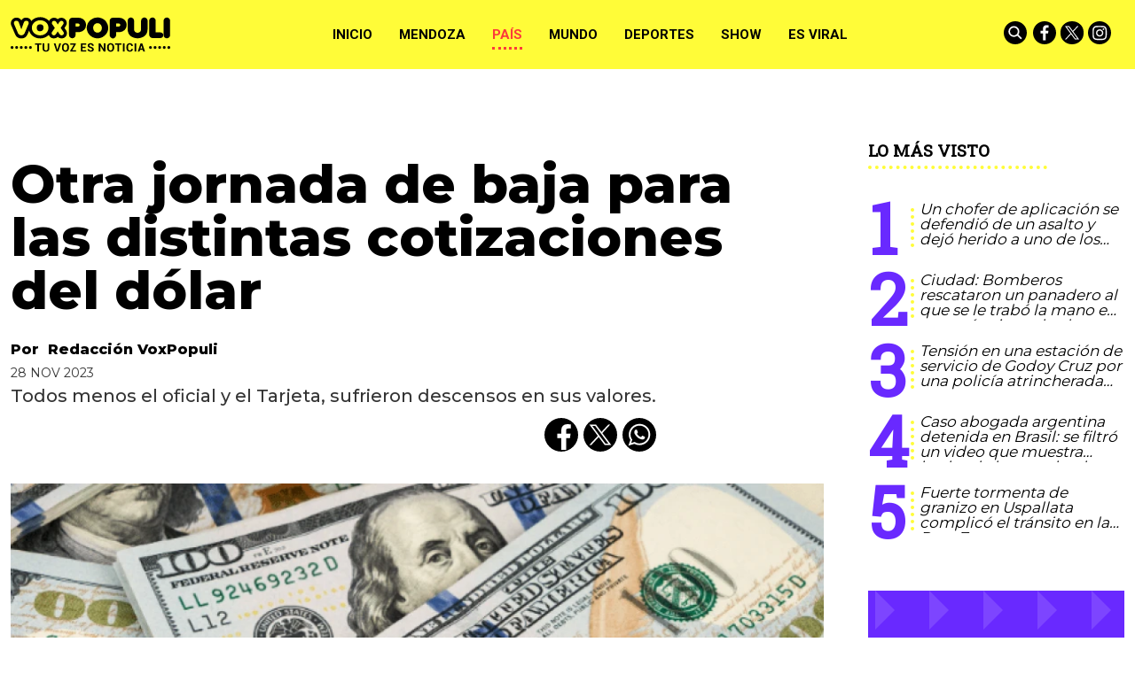

--- FILE ---
content_type: text/html; charset=ISO-8859-1
request_url: https://www.voxpopuli.net.ar/nota/readingList/188/
body_size: 42586
content:
{"reads":[{"id":"143165","title":"<a   href=\"\/mendoza\/tension-en-una-estacion-de-servicio-de-godoy-cruz-por-una-policia-atrincherada-en-su-auto\/\">Tensi\u00f3n en una estaci\u00f3n de servicio de Godoy Cruz por una polic\u00eda atrincherada en su auto<\/a>","parentTitle":"<a   href=\"\/mendoza\/\">Mendoza<\/a>","widget":"","smallImage":"<a href=\"\/mendoza\/tension-en-una-estacion-de-servicio-de-godoy-cruz-por-una-policia-atrincherada-en-su-auto\/\" title=\"Tensi\u00f3n en una estaci\u00f3n de servicio de Godoy Cruz por una polic\u00eda atrincherada en su auto\"><picture><source srcset=\"\/files\/image\/147\/147542\/685c81c2a8ac3_310_180!.webp?s=894e43428c8d5d3cd2585d31f3ac2b65&d=1769137200&oe=jpg\"  type=\"image\/webp\"><img src=\"\/files\/image\/147\/147542\/685c81c2a8ac3_310_180!.jpg?s=894e43428c8d5d3cd2585d31f3ac2b65&d=1769137200\"  width=\"310\" height=\"180\"  id=\"imgv43834v1\"><\/picture><\/a>","largeImage":"<a href=\"\/mendoza\/tension-en-una-estacion-de-servicio-de-godoy-cruz-por-una-policia-atrincherada-en-su-auto\/\" title=\"Tensi\u00f3n en una estaci\u00f3n de servicio de Godoy Cruz por una polic\u00eda atrincherada en su auto\"><picture><source srcset=\"\/files\/image\/147\/147542\/685c81c2a8ac3_640_517!.webp?s=de2b42f74790922e888b126c9deb6a17&d=1769137200&oe=jpg\"  type=\"image\/webp\"><img src=\"\/files\/image\/147\/147542\/685c81c2a8ac3_640_517!.jpg?s=de2b42f74790922e888b126c9deb6a17&d=1769137200\"  width=\"640\" height=\"517\"  id=\"imgv43834v2\"><\/picture><\/a>","keypattern":null,"smallWidget":"","largeWidget":"","author":"","url":"\/mendoza\/tension-en-una-estacion-de-servicio-de-godoy-cruz-por-una-policia-atrincherada-en-su-auto\/"},{"id":"143006","title":"<a   href=\"\/internacional\/alerta-en-brasil-por-mas-casos-de-gastroenteritis-en-plena-temporada\/\">Alerta en Brasil por m\u00e1s casos de gastroenteritis en plena temporada<\/a>","parentTitle":"<a   href=\"\/internacional\/\">Mundo<\/a>","widget":"","smallImage":"<a href=\"\/internacional\/alerta-en-brasil-por-mas-casos-de-gastroenteritis-en-plena-temporada\/\" title=\"Alerta en Brasil por m\u00e1s casos de gastroenteritis en plena temporada\"><picture><source srcset=\"\/files\/image\/151\/151991\/6968fdbd856c8_310_180!.webp?s=901bd0331f3bb3e74e768e8613c6c368&d=1768446000&oe=jpg\"  type=\"image\/webp\"><img src=\"\/files\/image\/151\/151991\/6968fdbd856c8_310_180!.jpg?s=901bd0331f3bb3e74e768e8613c6c368&d=1768446000\"  width=\"310\" height=\"180\"  id=\"imgv43834v3\"><\/picture><\/a>","largeImage":"<a href=\"\/internacional\/alerta-en-brasil-por-mas-casos-de-gastroenteritis-en-plena-temporada\/\" title=\"Alerta en Brasil por m\u00e1s casos de gastroenteritis en plena temporada\"><picture><source srcset=\"\/files\/image\/151\/151991\/6968fdbd856c8_640_517!.webp?s=ddef957640a40b17ea9711d6353b2fad&d=1768446000&oe=jpg\"  type=\"image\/webp\"><img src=\"\/files\/image\/151\/151991\/6968fdbd856c8_640_517!.jpg?s=ddef957640a40b17ea9711d6353b2fad&d=1768446000\"  width=\"640\" height=\"517\"  id=\"imgv43834v4\"><\/picture><\/a>","keypattern":null,"smallWidget":"","largeWidget":"","author":"","url":"\/internacional\/alerta-en-brasil-por-mas-casos-de-gastroenteritis-en-plena-temporada\/"},{"id":"143143","title":"<a   href=\"\/mendoza\/mendozasciudad-bomberos-rescataron-un-panadero-al-que-se-le-trabo-la-mano-en-una-maquina-sobadora\/\">Ciudad: Bomberos rescataron un panadero al que se le trab\u00f3 la mano en una m\u00e1quina sobadora<\/a>","parentTitle":"<a   href=\"\/mendoza\/\">Mendoza<\/a>","widget":"","smallImage":"<a href=\"\/mendoza\/mendozasciudad-bomberos-rescataron-un-panadero-al-que-se-le-trabo-la-mano-en-una-maquina-sobadora\/\" title=\"Ciudad: Bomberos rescataron un panadero al que se le trab\u00f3 la mano en una m\u00e1quina sobadora\"><picture><source srcset=\"\/files\/image\/37\/37163\/5e724b69a58a5_310_180!.webp?s=1bcb7ad5d47c4621d40f4c1f6a2da26e&d=1769137200&oe=jpg\"  type=\"image\/webp\"><img src=\"\/files\/image\/37\/37163\/5e724b69a58a5_310_180!.jpg?s=1bcb7ad5d47c4621d40f4c1f6a2da26e&d=1769137200\"  width=\"310\" height=\"180\"  id=\"imgv43834v5\"><\/picture><\/a>","largeImage":"<a href=\"\/mendoza\/mendozasciudad-bomberos-rescataron-un-panadero-al-que-se-le-trabo-la-mano-en-una-maquina-sobadora\/\" title=\"Ciudad: Bomberos rescataron un panadero al que se le trab\u00f3 la mano en una m\u00e1quina sobadora\"><picture><source srcset=\"\/files\/image\/37\/37163\/5e724b69a58a5_640_517!.webp?s=c4ab79845659f9186f51372151daa39a&d=1769137200&oe=jpg\"  type=\"image\/webp\"><img src=\"\/files\/image\/37\/37163\/5e724b69a58a5_640_517!.jpg?s=c4ab79845659f9186f51372151daa39a&d=1769137200\"  width=\"640\" height=\"517\"  id=\"imgv43834v6\"><\/picture><\/a>","keypattern":null,"smallWidget":"","largeWidget":"","author":"","url":"\/mendoza\/mendozasciudad-bomberos-rescataron-un-panadero-al-que-se-le-trabo-la-mano-en-una-maquina-sobadora\/"},{"id":"143062","title":"<a   href=\"\/internacional\/los-escalofriantes-detalles-de-tragedia-de-trenes-en-espana-que-dejo-casi-40-muertos\/\">Los escalofriantes detalles de tragedia de trenes en Espa\u00f1a que dej\u00f3 casi 40 muertos<\/a>","parentTitle":"<a   href=\"\/internacional\/\">Mundo<\/a>","widget":"","smallImage":"<a href=\"\/internacional\/los-escalofriantes-detalles-de-tragedia-de-trenes-en-espana-que-dejo-casi-40-muertos\/\" title=\"Los escalofriantes detalles de tragedia de trenes en Espa\u00f1a que dej\u00f3 casi 40 muertos\"><picture><source srcset=\"\/files\/image\/152\/152074\/696e26f53076f_310_180!.webp?s=ff806b59ba370a60b8040896f2f15bba&d=1768791600&oe=jpg\"  type=\"image\/webp\"><img src=\"\/files\/image\/152\/152074\/696e26f53076f_310_180!.jpg?s=ff806b59ba370a60b8040896f2f15bba&d=1768791600\"  width=\"310\" height=\"180\"  id=\"imgv43834v7\"><\/picture><\/a>","largeImage":"<a href=\"\/internacional\/los-escalofriantes-detalles-de-tragedia-de-trenes-en-espana-que-dejo-casi-40-muertos\/\" title=\"Los escalofriantes detalles de tragedia de trenes en Espa\u00f1a que dej\u00f3 casi 40 muertos\"><picture><source srcset=\"\/files\/image\/152\/152074\/696e26f53076f_640_517!.webp?s=843b03a62315ab8fdd867098de273166&d=1768791600&oe=jpg\"  type=\"image\/webp\"><img src=\"\/files\/image\/152\/152074\/696e26f53076f_640_517!.jpg?s=843b03a62315ab8fdd867098de273166&d=1768791600\"  width=\"640\" height=\"517\"  id=\"imgv43834v8\"><\/picture><\/a>","keypattern":null,"smallWidget":"","largeWidget":"","author":"","url":"\/internacional\/los-escalofriantes-detalles-de-tragedia-de-trenes-en-espana-que-dejo-casi-40-muertos\/"},{"id":"142970","title":"<a   href=\"\/pais\/anses-aplicara-un-aumento-del-2-84-en-febrero-a-las-jubilaciones-y-asignaciones\/\">Anses aplicar\u00e1 un aumento del 2,84% en febrero a las jubilaciones y asignaciones<\/a>","parentTitle":"<a   href=\"\/pais\/\">Pa\u00eds<\/a>","widget":"","smallImage":"<a href=\"\/pais\/anses-aplicara-un-aumento-del-2-84-en-febrero-a-las-jubilaciones-y-asignaciones\/\" title=\"Anses aplicar\u00e1 un aumento del 2,84% en febrero a las jubilaciones y asignaciones\"><picture><source srcset=\"\/files\/image\/148\/148204\/68838a1d523f2_310_180!.webp?s=f9411df039f688911f32d82ed9a3de6c&d=1768273200&oe=jpg\"  type=\"image\/webp\"><img src=\"\/files\/image\/148\/148204\/68838a1d523f2_310_180!.jpg?s=f9411df039f688911f32d82ed9a3de6c&d=1768273200\"  width=\"310\" height=\"180\"  id=\"imgv43834v9\"><\/picture><\/a>","largeImage":"<a href=\"\/pais\/anses-aplicara-un-aumento-del-2-84-en-febrero-a-las-jubilaciones-y-asignaciones\/\" title=\"Anses aplicar\u00e1 un aumento del 2,84% en febrero a las jubilaciones y asignaciones\"><picture><source srcset=\"\/files\/image\/148\/148204\/68838a1d523f2_640_517!.webp?s=022fcc07c1040018680040f76d2d1f37&d=1768273200&oe=jpg\"  type=\"image\/webp\"><img src=\"\/files\/image\/148\/148204\/68838a1d523f2_640_517!.jpg?s=022fcc07c1040018680040f76d2d1f37&d=1768273200\"  width=\"640\" height=\"517\"  id=\"imgv43834v10\"><\/picture><\/a>","keypattern":null,"smallWidget":"","largeWidget":"","author":"","url":"\/pais\/anses-aplicara-un-aumento-del-2-84-en-febrero-a-las-jubilaciones-y-asignaciones\/"},{"id":"143128","title":"<a   href=\"\/mendoza\/asesinato-godoy-cruz-imputaron-a-una-madre-y-a-su-hijo-menor-por-el-crimen-de-un-adolescente\/\">Asesinato en Godoy Cruz: imputaron a una madre y a su hijo menor por el crimen de un adolescente<\/a>","parentTitle":"<a   href=\"\/mendoza\/\">Mendoza<\/a>","widget":"","smallImage":"<a href=\"\/mendoza\/asesinato-godoy-cruz-imputaron-a-una-madre-y-a-su-hijo-menor-por-el-crimen-de-un-adolescente\/\" title=\"Asesinato en Godoy Cruz: imputaron a una madre y a su hijo menor por el crimen de un adolescente\"><picture><source srcset=\"\/files\/image\/151\/151305\/693b4e3136cfd_310_180!.webp?s=a6526e1aaa0fa53dfeac4ef28972dee8&d=1769050800&oe=png\"  type=\"image\/webp\"><img src=\"\/files\/image\/151\/151305\/693b4e3136cfd_310_180!.png?s=a6526e1aaa0fa53dfeac4ef28972dee8&d=1769050800\"  width=\"310\" height=\"180\"  id=\"imgv43834v11\"><\/picture><\/a>","largeImage":"<a href=\"\/mendoza\/asesinato-godoy-cruz-imputaron-a-una-madre-y-a-su-hijo-menor-por-el-crimen-de-un-adolescente\/\" title=\"Asesinato en Godoy Cruz: imputaron a una madre y a su hijo menor por el crimen de un adolescente\"><picture><source srcset=\"\/files\/image\/151\/151305\/693b4e3136cfd_640_517!.webp?s=5d4772e8e0e3d4db66c699ff3300278b&d=1769050800&oe=png\"  type=\"image\/webp\"><img src=\"\/files\/image\/151\/151305\/693b4e3136cfd_640_517!.png?s=5d4772e8e0e3d4db66c699ff3300278b&d=1769050800\"  width=\"640\" height=\"517\"  id=\"imgv43834v12\"><\/picture><\/a>","keypattern":null,"smallWidget":"","largeWidget":"","author":"","url":"\/mendoza\/asesinato-godoy-cruz-imputaron-a-una-madre-y-a-su-hijo-menor-por-el-crimen-de-un-adolescente\/"},{"id":"143073","title":"<a   href=\"\/mendoza\/chofer-alcoholizado-en-la-terminal-cuanto-le-dio-el-test-de-alcoholemia-antes-de-viajar-a-buenos-aires\/\">Chofer alcoholizado en la Terminal: cu\u00e1nto le dio el test de alcoholemia antes de viajar a Buenos Aires<\/a>","parentTitle":"<a   href=\"\/mendoza\/\">Mendoza<\/a>","widget":"","smallImage":"<a href=\"\/mendoza\/chofer-alcoholizado-en-la-terminal-cuanto-le-dio-el-test-de-alcoholemia-antes-de-viajar-a-buenos-aires\/\" title=\"Chofer alcoholizado en la Terminal: cu\u00e1nto le dio el test de alcoholemia antes de viajar a Buenos Aires\"><picture><source srcset=\"\/files\/image\/146\/146537\/68233cf15eb2f_310_180!.webp?s=8492407567115990317262f8ed416156&d=1768791600&oe=jpg\"  type=\"image\/webp\"><img src=\"\/files\/image\/146\/146537\/68233cf15eb2f_310_180!.jpg?s=8492407567115990317262f8ed416156&d=1768791600\"  width=\"310\" height=\"180\"  id=\"imgv43834v13\"><\/picture><\/a>","largeImage":"<a href=\"\/mendoza\/chofer-alcoholizado-en-la-terminal-cuanto-le-dio-el-test-de-alcoholemia-antes-de-viajar-a-buenos-aires\/\" title=\"Chofer alcoholizado en la Terminal: cu\u00e1nto le dio el test de alcoholemia antes de viajar a Buenos Aires\"><picture><source srcset=\"\/files\/image\/146\/146537\/68233cf15eb2f_640_517!.webp?s=374b97db884cbdb9fd609a0012e1ae5b&d=1768791600&oe=jpg\"  type=\"image\/webp\"><img src=\"\/files\/image\/146\/146537\/68233cf15eb2f_640_517!.jpg?s=374b97db884cbdb9fd609a0012e1ae5b&d=1768791600\"  width=\"640\" height=\"517\"  id=\"imgv43834v14\"><\/picture><\/a>","keypattern":null,"smallWidget":"","largeWidget":"","author":"","url":"\/mendoza\/chofer-alcoholizado-en-la-terminal-cuanto-le-dio-el-test-de-alcoholemia-antes-de-viajar-a-buenos-aires\/"},{"id":"143085","title":"<a   href=\"\/show\/luciano-castro-rompio-el-silencio-sobre-su-infidelidad-y-la-separacion-de-griselda-siciliani\/\">Luciano Castro rompi\u00f3 el silencio sobre su infidelidad y la separaci\u00f3n de Griselda Siciliani<\/a>","parentTitle":"<a   href=\"\/show\/\">Show<\/a>","widget":"","smallImage":"<a href=\"\/show\/luciano-castro-rompio-el-silencio-sobre-su-infidelidad-y-la-separacion-de-griselda-siciliani\/\" title=\"Luciano Castro rompi\u00f3 el silencio sobre su infidelidad y la separaci\u00f3n de Griselda Siciliani\"><picture><source srcset=\"\/files\/image\/151\/151869\/696191328a4ee_310_180!.webp?s=ae7775d2958c1f46d14e1db9ccf98e75&d=1768878000&oe=png\"  type=\"image\/webp\"><img src=\"\/files\/image\/151\/151869\/696191328a4ee_310_180!.png?s=ae7775d2958c1f46d14e1db9ccf98e75&d=1768878000\"  width=\"310\" height=\"180\"  id=\"imgv43834v15\"><\/picture><\/a>","largeImage":"<a href=\"\/show\/luciano-castro-rompio-el-silencio-sobre-su-infidelidad-y-la-separacion-de-griselda-siciliani\/\" title=\"Luciano Castro rompi\u00f3 el silencio sobre su infidelidad y la separaci\u00f3n de Griselda Siciliani\"><picture><source srcset=\"\/files\/image\/151\/151869\/696191328a4ee_640_517!.webp?s=bb28e2964017b93cd7f5a0004a385ca8&d=1768878000&oe=png\"  type=\"image\/webp\"><img src=\"\/files\/image\/151\/151869\/696191328a4ee_640_517!.png?s=bb28e2964017b93cd7f5a0004a385ca8&d=1768878000\"  width=\"640\" height=\"517\"  id=\"imgv43834v16\"><\/picture><\/a>","keypattern":null,"smallWidget":"","largeWidget":"","author":"","url":"\/show\/luciano-castro-rompio-el-silencio-sobre-su-infidelidad-y-la-separacion-de-griselda-siciliani\/"},{"id":"143086","title":"<a   href=\"\/deportes\/cuando-presenta-alpine-el-a526-franco-colapinto-sera-protagonista-del-lanzamiento-en-barcelona\/\">\u00bfCu\u00e1ndo presenta Alpine el A526? Franco Colapinto ser\u00e1 protagonista del lanzamiento en Barcelona<\/a>","parentTitle":"<a   href=\"\/deportes\/\">Deportes<\/a>","widget":"","smallImage":"<a href=\"\/deportes\/cuando-presenta-alpine-el-a526-franco-colapinto-sera-protagonista-del-lanzamiento-en-barcelona\/\" title=\"\u00bfCu\u00e1ndo presenta Alpine el A526? Franco Colapinto ser\u00e1 protagonista del lanzamiento en Barcelona\"><picture><source srcset=\"\/files\/image\/151\/151577\/694ef821472b2_310_180!.webp?s=d47d8a934c8baa91fb80ad5d21b050a6&d=1768878000&oe=jpg\"  type=\"image\/webp\"><img src=\"\/files\/image\/151\/151577\/694ef821472b2_310_180!.jpg?s=d47d8a934c8baa91fb80ad5d21b050a6&d=1768878000\"  width=\"310\" height=\"180\"  id=\"imgv43834v17\"><\/picture><\/a>","largeImage":"<a href=\"\/deportes\/cuando-presenta-alpine-el-a526-franco-colapinto-sera-protagonista-del-lanzamiento-en-barcelona\/\" title=\"\u00bfCu\u00e1ndo presenta Alpine el A526? Franco Colapinto ser\u00e1 protagonista del lanzamiento en Barcelona\"><picture><source srcset=\"\/files\/image\/151\/151577\/694ef821472b2_640_517!.webp?s=99621bf20f81ff5f7bd5982c1281fb31&d=1768878000&oe=jpg\"  type=\"image\/webp\"><img src=\"\/files\/image\/151\/151577\/694ef821472b2_640_517!.jpg?s=99621bf20f81ff5f7bd5982c1281fb31&d=1768878000\"  width=\"640\" height=\"517\"  id=\"imgv43834v18\"><\/picture><\/a>","keypattern":null,"smallWidget":"","largeWidget":"","author":"","url":"\/deportes\/cuando-presenta-alpine-el-a526-franco-colapinto-sera-protagonista-del-lanzamiento-en-barcelona\/"},{"id":"143158","title":"<a   href=\"\/mendoza\/fuerte-tormenta-de-granizo-en-uspallata-complico-el-transito-en-la-ruta-7\/\">Fuerte tormenta de granizo en Uspallata complic\u00f3 el tr\u00e1nsito en la Ruta 7<\/a>","parentTitle":"<a   href=\"\/mendoza\/\">Mendoza<\/a>","widget":"","smallImage":"<a href=\"\/mendoza\/fuerte-tormenta-de-granizo-en-uspallata-complico-el-transito-en-la-ruta-7\/\" title=\"Fuerte tormenta de granizo en Uspallata complic\u00f3 el tr\u00e1nsito en la Ruta 7\"><picture><source srcset=\"\/files\/image\/152\/152188\/6973ee8cd0dd7_310_180!.webp?s=a847e35e903eaea5007ee72c9271b228&d=1769137200&oe=jpg\"  type=\"image\/webp\"><img src=\"\/files\/image\/152\/152188\/6973ee8cd0dd7_310_180!.jpg?s=a847e35e903eaea5007ee72c9271b228&d=1769137200\"  width=\"310\" height=\"180\"  id=\"imgv43834v19\"><\/picture><\/a>","largeImage":"<a href=\"\/mendoza\/fuerte-tormenta-de-granizo-en-uspallata-complico-el-transito-en-la-ruta-7\/\" title=\"Fuerte tormenta de granizo en Uspallata complic\u00f3 el tr\u00e1nsito en la Ruta 7\"><picture><source srcset=\"\/files\/image\/152\/152188\/6973ee8cd0dd7_640_517!.webp?s=9e508d2a90abe33a4230107ab75a995b&d=1769137200&oe=jpg\"  type=\"image\/webp\"><img src=\"\/files\/image\/152\/152188\/6973ee8cd0dd7_640_517!.jpg?s=9e508d2a90abe33a4230107ab75a995b&d=1769137200\"  width=\"640\" height=\"517\"  id=\"imgv43834v20\"><\/picture><\/a>","keypattern":null,"smallWidget":"","largeWidget":"","author":"","url":"\/mendoza\/fuerte-tormenta-de-granizo-en-uspallata-complico-el-transito-en-la-ruta-7\/"},{"id":"143095","title":"<a   href=\"\/pais\/asalto-a-una-familia-mendocina-en-mar-del-plata-les-robaron-la-camioneta-con-los-ninos-adentro\/\">Asalto a una familia mendocina en Mar del Plata: les robaron la camioneta con los ni\u00f1os adentro<\/a>","parentTitle":"<a   href=\"\/pais\/\">Pa\u00eds<\/a>","widget":"","smallImage":"<a href=\"\/pais\/asalto-a-una-familia-mendocina-en-mar-del-plata-les-robaron-la-camioneta-con-los-ninos-adentro\/\" title=\"Asalto a una familia mendocina en Mar del Plata: les robaron la camioneta con los ni\u00f1os adentro\"><picture><source srcset=\"\/files\/image\/152\/152101\/696ff8a8804c6_310_180!.webp?s=e07487e9577ac7f0c4a99c0ccb2fb451&d=1768878000&oe=png\"  type=\"image\/webp\"><img src=\"\/files\/image\/152\/152101\/696ff8a8804c6_310_180!.png?s=e07487e9577ac7f0c4a99c0ccb2fb451&d=1768878000\"  width=\"310\" height=\"180\"  id=\"imgv43834v21\"><\/picture><\/a>","largeImage":"<a href=\"\/pais\/asalto-a-una-familia-mendocina-en-mar-del-plata-les-robaron-la-camioneta-con-los-ninos-adentro\/\" title=\"Asalto a una familia mendocina en Mar del Plata: les robaron la camioneta con los ni\u00f1os adentro\"><picture><source srcset=\"\/files\/image\/152\/152101\/696ff8a8804c6_640_517!.webp?s=c1a70ac2f88d9124c5d95677d39c24e1&d=1768878000&oe=png\"  type=\"image\/webp\"><img src=\"\/files\/image\/152\/152101\/696ff8a8804c6_640_517!.png?s=c1a70ac2f88d9124c5d95677d39c24e1&d=1768878000\"  width=\"640\" height=\"517\"  id=\"imgv43834v22\"><\/picture><\/a>","keypattern":null,"smallWidget":"","largeWidget":"","author":"","url":"\/pais\/asalto-a-una-familia-mendocina-en-mar-del-plata-les-robaron-la-camioneta-con-los-ninos-adentro\/"},{"id":"143089","title":"<a   href=\"\/show\/llora-el-mundo-del-espectaculo-fallecio-una-famosa-actriz-de-los-roldan-y-verano-del-98\/\">Llora el mundo del espect\u00e1culo: falleci\u00f3 una famosa actriz de Los Rold\u00e1n y Verano del '98 <\/a>","parentTitle":"<a   href=\"\/show\/\">Show<\/a>","widget":"","smallImage":"<a href=\"\/show\/llora-el-mundo-del-espectaculo-fallecio-una-famosa-actriz-de-los-roldan-y-verano-del-98\/\" title=\"Llora el mundo del espect\u00e1culo: falleci\u00f3 una famosa actriz de Los Rold\u00e1n y Verano del '98 \"><picture><source srcset=\"\/files\/image\/152\/152095\/696fe30e5786b_310_180!.webp?s=87ab251f1a868ff5f14d34c0946a7092&d=1768878000&oe=png\"  type=\"image\/webp\"><img src=\"\/files\/image\/152\/152095\/696fe30e5786b_310_180!.png?s=87ab251f1a868ff5f14d34c0946a7092&d=1768878000\"  width=\"310\" height=\"180\"  id=\"imgv43834v23\"><\/picture><\/a>","largeImage":"<a href=\"\/show\/llora-el-mundo-del-espectaculo-fallecio-una-famosa-actriz-de-los-roldan-y-verano-del-98\/\" title=\"Llora el mundo del espect\u00e1culo: falleci\u00f3 una famosa actriz de Los Rold\u00e1n y Verano del '98 \"><picture><source srcset=\"\/files\/image\/152\/152095\/696fe30e5786b_640_517!.webp?s=8f4fcca5be8816a01f258e42290243b2&d=1768878000&oe=png\"  type=\"image\/webp\"><img src=\"\/files\/image\/152\/152095\/696fe30e5786b_640_517!.png?s=8f4fcca5be8816a01f258e42290243b2&d=1768878000\"  width=\"640\" height=\"517\"  id=\"imgv43834v24\"><\/picture><\/a>","keypattern":null,"smallWidget":"","largeWidget":"","author":"","url":"\/show\/llora-el-mundo-del-espectaculo-fallecio-una-famosa-actriz-de-los-roldan-y-verano-del-98\/"},{"id":"143134","title":"<a   href=\"\/pais\/el-consumo-no-despega-caen-las-ventas-en-supermercados-y-mayoristas\/\">El consumo no despega: caen las ventas en supermercados y mayoristas <\/a>","parentTitle":"<a   href=\"\/pais\/\">Pa\u00eds<\/a>","widget":"","smallImage":"<a href=\"\/pais\/el-consumo-no-despega-caen-las-ventas-en-supermercados-y-mayoristas\/\" title=\"El consumo no despega: caen las ventas en supermercados y mayoristas \"><picture><source srcset=\"\/files\/image\/152\/152156\/697296bc6b8b6_310_180!.webp?s=2eeb047e8cf1c696bab9be6f553ed7c0&d=1769050800&oe=png\"  type=\"image\/webp\"><img src=\"\/files\/image\/152\/152156\/697296bc6b8b6_310_180!.png?s=2eeb047e8cf1c696bab9be6f553ed7c0&d=1769050800\"  width=\"310\" height=\"180\"  id=\"imgv43834v25\"><\/picture><\/a>","largeImage":"<a href=\"\/pais\/el-consumo-no-despega-caen-las-ventas-en-supermercados-y-mayoristas\/\" title=\"El consumo no despega: caen las ventas en supermercados y mayoristas \"><picture><source srcset=\"\/files\/image\/152\/152156\/697296bc6b8b6_640_517!.webp?s=03060a630cd3c7696c282823cc2758c2&d=1769050800&oe=png\"  type=\"image\/webp\"><img src=\"\/files\/image\/152\/152156\/697296bc6b8b6_640_517!.png?s=03060a630cd3c7696c282823cc2758c2&d=1769050800\"  width=\"640\" height=\"517\"  id=\"imgv43834v26\"><\/picture><\/a>","keypattern":null,"smallWidget":"","largeWidget":"","author":"","url":"\/pais\/el-consumo-no-despega-caen-las-ventas-en-supermercados-y-mayoristas\/"},{"id":"143142","title":"<a   href=\"\/mendoza\/un-chofer-de-uber-se-defendio-de-un-asalto-y-dejo-herido-a-uno-de-los-atacantes\/\">Un chofer de aplicaci\u00f3n se defendi\u00f3 de un asalto y dej\u00f3 herido a uno de los atacantes<\/a>","parentTitle":"<a   href=\"\/mendoza\/\">Mendoza<\/a>","widget":"","smallImage":"<a href=\"\/mendoza\/un-chofer-de-uber-se-defendio-de-un-asalto-y-dejo-herido-a-uno-de-los-atacantes\/\" title=\"Un chofer de aplicaci\u00f3n se defendi\u00f3 de un asalto y dej\u00f3 herido a uno de los atacantes\"><picture><source srcset=\"\/files\/image\/152\/152168\/6973713139bd7_310_180!.webp?s=8ef83e981b4d907b63378ed3a77c9a91&d=1769137200&oe=jpg\"  type=\"image\/webp\"><img src=\"\/files\/image\/152\/152168\/6973713139bd7_310_180!.jpg?s=8ef83e981b4d907b63378ed3a77c9a91&d=1769137200\"  width=\"310\" height=\"180\"  id=\"imgv43834v27\"><\/picture><\/a>","largeImage":"<a href=\"\/mendoza\/un-chofer-de-uber-se-defendio-de-un-asalto-y-dejo-herido-a-uno-de-los-atacantes\/\" title=\"Un chofer de aplicaci\u00f3n se defendi\u00f3 de un asalto y dej\u00f3 herido a uno de los atacantes\"><picture><source srcset=\"\/files\/image\/152\/152168\/6973713139bd7_640_517!.webp?s=36007d02b82032bb5a3a3eea804ba709&d=1769137200&oe=jpg\"  type=\"image\/webp\"><img src=\"\/files\/image\/152\/152168\/6973713139bd7_640_517!.jpg?s=36007d02b82032bb5a3a3eea804ba709&d=1769137200\"  width=\"640\" height=\"517\"  id=\"imgv43834v28\"><\/picture><\/a>","keypattern":null,"smallWidget":"","largeWidget":"","author":"","url":"\/mendoza\/un-chofer-de-uber-se-defendio-de-un-asalto-y-dejo-herido-a-uno-de-los-atacantes\/"},{"id":"143163","title":"<a   href=\"\/pais\/alberto-fernandez-se-adjudico-el-microsatelite-argentino-que-viajara-en-una-mision-de-la-nasa\/\">Alberto Fern\u00e1ndez se adjudic\u00f3 el microsat\u00e9lite argentino que viajar\u00e1 en una misi\u00f3n de la NASA<\/a>","parentTitle":"<a   href=\"\/pais\/\">Pa\u00eds<\/a>","widget":"","smallImage":"<a href=\"\/pais\/alberto-fernandez-se-adjudico-el-microsatelite-argentino-que-viajara-en-una-mision-de-la-nasa\/\" title=\"Alberto Fern\u00e1ndez se adjudic\u00f3 el microsat\u00e9lite argentino que viajar\u00e1 en una misi\u00f3n de la NASA\"><picture><source srcset=\"\/files\/image\/152\/152195\/6974117df155d_310_180!.webp?s=9f71dd9a91dc686804d7a8d7bd375006&d=1769137200&oe=png\"  type=\"image\/webp\"><img src=\"\/files\/image\/152\/152195\/6974117df155d_310_180!.png?s=9f71dd9a91dc686804d7a8d7bd375006&d=1769137200\"  width=\"310\" height=\"180\"  id=\"imgv43834v29\"><\/picture><\/a>","largeImage":"<a href=\"\/pais\/alberto-fernandez-se-adjudico-el-microsatelite-argentino-que-viajara-en-una-mision-de-la-nasa\/\" title=\"Alberto Fern\u00e1ndez se adjudic\u00f3 el microsat\u00e9lite argentino que viajar\u00e1 en una misi\u00f3n de la NASA\"><picture><source srcset=\"\/files\/image\/152\/152195\/6974117df155d_640_517!.webp?s=f2dec765c3cbe167601dea18ac061ae1&d=1769137200&oe=png\"  type=\"image\/webp\"><img src=\"\/files\/image\/152\/152195\/6974117df155d_640_517!.png?s=f2dec765c3cbe167601dea18ac061ae1&d=1769137200\"  width=\"640\" height=\"517\"  id=\"imgv43834v30\"><\/picture><\/a>","keypattern":null,"smallWidget":"","largeWidget":"","author":"","url":"\/pais\/alberto-fernandez-se-adjudico-el-microsatelite-argentino-que-viajara-en-una-mision-de-la-nasa\/"},{"id":"143138","title":"<a   href=\"\/mendoza\/detuvieron-a-un-penitenciario-con-marihuana-en-san-rafael-y-amplian-la-investigacion-interna\/\">Detuvieron a un penitenciario con marihuana en San Rafael y ampl\u00edan la investigaci\u00f3n interna<\/a>","parentTitle":"<a   href=\"\/mendoza\/\">Mendoza<\/a>","widget":"","smallImage":"<a href=\"\/mendoza\/detuvieron-a-un-penitenciario-con-marihuana-en-san-rafael-y-amplian-la-investigacion-interna\/\" title=\"Detuvieron a un penitenciario con marihuana en San Rafael y ampl\u00edan la investigaci\u00f3n interna\"><picture><source srcset=\"\/files\/image\/152\/152164\/6972bd6531ed8_310_180!.webp?s=fac97d5865c97773e81df3c3f1637c97&d=1769050800&oe=jpg\"  type=\"image\/webp\"><img src=\"\/files\/image\/152\/152164\/6972bd6531ed8_310_180!.jpg?s=fac97d5865c97773e81df3c3f1637c97&d=1769050800\"  width=\"310\" height=\"180\"  id=\"imgv43834v31\"><\/picture><\/a>","largeImage":"<a href=\"\/mendoza\/detuvieron-a-un-penitenciario-con-marihuana-en-san-rafael-y-amplian-la-investigacion-interna\/\" title=\"Detuvieron a un penitenciario con marihuana en San Rafael y ampl\u00edan la investigaci\u00f3n interna\"><picture><source srcset=\"\/files\/image\/152\/152164\/6972bd6531ed8_640_517!.webp?s=00f52a4cb633d0f578b7a84525d6fc81&d=1769050800&oe=jpg\"  type=\"image\/webp\"><img src=\"\/files\/image\/152\/152164\/6972bd6531ed8_640_517!.jpg?s=00f52a4cb633d0f578b7a84525d6fc81&d=1769050800\"  width=\"640\" height=\"517\"  id=\"imgv43834v32\"><\/picture><\/a>","keypattern":null,"smallWidget":"","largeWidget":"","author":"","url":"\/mendoza\/detuvieron-a-un-penitenciario-con-marihuana-en-san-rafael-y-amplian-la-investigacion-interna\/"},{"id":"143139","title":"<a   href=\"\/show\/las-luces-parpadearon-cuando-nico-vazquez-hablo-de-su-hermano-fallecido-en-una-entrevista-en-vivo\/\">Las luces parpadearon cuando Nico V\u00e1zquez habl\u00f3 de su hermano fallecido en una entrevista en vivo<\/a>","parentTitle":"<a   href=\"\/show\/\">Show<\/a>","widget":"","smallImage":"<a href=\"\/show\/las-luces-parpadearon-cuando-nico-vazquez-hablo-de-su-hermano-fallecido-en-una-entrevista-en-vivo\/\" title=\"Las luces parpadearon cuando Nico V\u00e1zquez habl\u00f3 de su hermano fallecido en una entrevista en vivo\"><picture><source srcset=\"\/files\/image\/152\/152166\/6972c48ac3ecd_310_180!.webp?s=ec05c382dc88c23d0c89afb208300549&d=1769050800&oe=jpg\"  type=\"image\/webp\"><img src=\"\/files\/image\/152\/152166\/6972c48ac3ecd_310_180!.jpg?s=ec05c382dc88c23d0c89afb208300549&d=1769050800\"  width=\"310\" height=\"180\"  id=\"imgv43834v33\"><\/picture><\/a>","largeImage":"<a href=\"\/show\/las-luces-parpadearon-cuando-nico-vazquez-hablo-de-su-hermano-fallecido-en-una-entrevista-en-vivo\/\" title=\"Las luces parpadearon cuando Nico V\u00e1zquez habl\u00f3 de su hermano fallecido en una entrevista en vivo\"><picture><source srcset=\"\/files\/image\/152\/152166\/6972c48ac3ecd_640_517!.webp?s=e9c3fa98450841bc952702204d6f0167&d=1769050800&oe=jpg\"  type=\"image\/webp\"><img src=\"\/files\/image\/152\/152166\/6972c48ac3ecd_640_517!.jpg?s=e9c3fa98450841bc952702204d6f0167&d=1769050800\"  width=\"640\" height=\"517\"  id=\"imgv43834v34\"><\/picture><\/a>","keypattern":null,"smallWidget":"","largeWidget":"","author":"","url":"\/show\/las-luces-parpadearon-cuando-nico-vazquez-hablo-de-su-hermano-fallecido-en-una-entrevista-en-vivo\/"},{"id":"143162","title":"<a   href=\"\/pais\/bullrich-presiona-al-congreso-para-debatir-la-baja-de-la-edad-de-imputabilidad\/\">Bullrich presiona al Congreso para debatir la baja de la edad de imputabilidad<\/a>","parentTitle":"<a   href=\"\/pais\/\">Pa\u00eds<\/a>","widget":"","smallImage":"<a href=\"\/pais\/bullrich-presiona-al-congreso-para-debatir-la-baja-de-la-edad-de-imputabilidad\/\" title=\"Bullrich presiona al Congreso para debatir la baja de la edad de imputabilidad\"><picture><source srcset=\"\/files\/image\/152\/152193\/69740b3bb1201_310_180!.webp?s=917ecc62207b1b0c83cfd1b85792b299&d=1769137200&oe=png\"  type=\"image\/webp\"><img src=\"\/files\/image\/152\/152193\/69740b3bb1201_310_180!.png?s=917ecc62207b1b0c83cfd1b85792b299&d=1769137200\"  width=\"310\" height=\"180\"  id=\"imgv43834v35\"><\/picture><\/a>","largeImage":"<a href=\"\/pais\/bullrich-presiona-al-congreso-para-debatir-la-baja-de-la-edad-de-imputabilidad\/\" title=\"Bullrich presiona al Congreso para debatir la baja de la edad de imputabilidad\"><picture><source srcset=\"\/files\/image\/152\/152193\/69740b3bb1201_640_517!.webp?s=6cb2b82d2e77632a1b8395881a92434d&d=1769137200&oe=png\"  type=\"image\/webp\"><img src=\"\/files\/image\/152\/152193\/69740b3bb1201_640_517!.png?s=6cb2b82d2e77632a1b8395881a92434d&d=1769137200\"  width=\"640\" height=\"517\"  id=\"imgv43834v36\"><\/picture><\/a>","keypattern":null,"smallWidget":"","largeWidget":"","author":"","url":"\/pais\/bullrich-presiona-al-congreso-para-debatir-la-baja-de-la-edad-de-imputabilidad\/"},{"id":"143157","title":"<a   href=\"\/show\/daniela-celis-hablo-entre-lagrimas-sobre-los-cambios-en-su-cuerpo-tras-ser-madre-de-gemelas\/\">Daniela Celis habl\u00f3 entre l\u00e1grimas sobre los cambios en su cuerpo tras ser madre de gemelas<\/a>","parentTitle":"<a   href=\"\/show\/\">Show<\/a>","widget":"","smallImage":"<a href=\"\/show\/daniela-celis-hablo-entre-lagrimas-sobre-los-cambios-en-su-cuerpo-tras-ser-madre-de-gemelas\/\" title=\"Daniela Celis habl\u00f3 entre l\u00e1grimas sobre los cambios en su cuerpo tras ser madre de gemelas\"><picture><source srcset=\"\/files\/image\/152\/152187\/6973e65b4fb6e_310_180!.webp?s=8be66873f29e00e2dd30b2fb9eadffc2&d=1769137200&oe=png\"  type=\"image\/webp\"><img src=\"\/files\/image\/152\/152187\/6973e65b4fb6e_310_180!.png?s=8be66873f29e00e2dd30b2fb9eadffc2&d=1769137200\"  width=\"310\" height=\"180\"  id=\"imgv43834v37\"><\/picture><\/a>","largeImage":"<a href=\"\/show\/daniela-celis-hablo-entre-lagrimas-sobre-los-cambios-en-su-cuerpo-tras-ser-madre-de-gemelas\/\" title=\"Daniela Celis habl\u00f3 entre l\u00e1grimas sobre los cambios en su cuerpo tras ser madre de gemelas\"><picture><source srcset=\"\/files\/image\/152\/152187\/6973e65b4fb6e_640_517!.webp?s=707419524c8eeaa8f925c4ee0e5eb387&d=1769137200&oe=png\"  type=\"image\/webp\"><img src=\"\/files\/image\/152\/152187\/6973e65b4fb6e_640_517!.png?s=707419524c8eeaa8f925c4ee0e5eb387&d=1769137200\"  width=\"640\" height=\"517\"  id=\"imgv43834v38\"><\/picture><\/a>","keypattern":null,"smallWidget":"","largeWidget":"","author":"","url":"\/show\/daniela-celis-hablo-entre-lagrimas-sobre-los-cambios-en-su-cuerpo-tras-ser-madre-de-gemelas\/"},{"id":"143161","title":"<a   href=\"\/mendoza\/tragedia-en-rivadavia-una-nina-de-tres-anos-murio-ahogada-en-una-vivienda\/\">Tragedia en Rivadavia: una ni\u00f1a de tres a\u00f1os muri\u00f3 ahogada en una vivienda<\/a>","parentTitle":"<a   href=\"\/mendoza\/\">Mendoza<\/a>","widget":"","smallImage":"<a href=\"\/mendoza\/tragedia-en-rivadavia-una-nina-de-tres-anos-murio-ahogada-en-una-vivienda\/\" title=\"Tragedia en Rivadavia: una ni\u00f1a de tres a\u00f1os muri\u00f3 ahogada en una vivienda\"><picture><source srcset=\"\/files\/image\/152\/152191\/697401ad28298_310_180!.webp?s=746db14cff120d58dab0c36e97ad63d8&d=1769137200&oe=png\"  type=\"image\/webp\"><img src=\"\/files\/image\/152\/152191\/697401ad28298_310_180!.png?s=746db14cff120d58dab0c36e97ad63d8&d=1769137200\"  width=\"310\" height=\"180\"  id=\"imgv43834v39\"><\/picture><\/a>","largeImage":"<a href=\"\/mendoza\/tragedia-en-rivadavia-una-nina-de-tres-anos-murio-ahogada-en-una-vivienda\/\" title=\"Tragedia en Rivadavia: una ni\u00f1a de tres a\u00f1os muri\u00f3 ahogada en una vivienda\"><picture><source srcset=\"\/files\/image\/152\/152191\/697401ad28298_640_517!.webp?s=4775762abdfde9e99eb243c7fcd7fc9d&d=1769137200&oe=png\"  type=\"image\/webp\"><img src=\"\/files\/image\/152\/152191\/697401ad28298_640_517!.png?s=4775762abdfde9e99eb243c7fcd7fc9d&d=1769137200\"  width=\"640\" height=\"517\"  id=\"imgv43834v40\"><\/picture><\/a>","keypattern":null,"smallWidget":"","largeWidget":"","author":"","url":"\/mendoza\/tragedia-en-rivadavia-una-nina-de-tres-anos-murio-ahogada-en-una-vivienda\/"},{"id":"143154","title":"<a   href=\"\/mendoza\/exploto-la-interna-en-el-pj-mendocino-piden-expulsar-a-candidatos-de-la-campora\/\">Explot\u00f3 la interna en el PJ mendocino: piden expulsar a candidatos de La C\u00e1mpora<\/a>","parentTitle":"<a   href=\"\/mendoza\/\">Mendoza<\/a>","widget":"","smallImage":"<a href=\"\/mendoza\/exploto-la-interna-en-el-pj-mendocino-piden-expulsar-a-candidatos-de-la-campora\/\" title=\"Explot\u00f3 la interna en el PJ mendocino: piden expulsar a candidatos de La C\u00e1mpora\"><picture><source srcset=\"\/files\/image\/152\/152180\/6973d371d86e8_310_180!.webp?s=6322450addf90fe9e5f24776c1c68b2b&d=1769137200&oe=png\"  type=\"image\/webp\"><img src=\"\/files\/image\/152\/152180\/6973d371d86e8_310_180!.png?s=6322450addf90fe9e5f24776c1c68b2b&d=1769137200\"  width=\"310\" height=\"180\"  id=\"imgv43834v41\"><\/picture><\/a>","largeImage":"<a href=\"\/mendoza\/exploto-la-interna-en-el-pj-mendocino-piden-expulsar-a-candidatos-de-la-campora\/\" title=\"Explot\u00f3 la interna en el PJ mendocino: piden expulsar a candidatos de La C\u00e1mpora\"><picture><source srcset=\"\/files\/image\/152\/152180\/6973d371d86e8_640_517!.webp?s=86e4c2329c218cb48dbf89043ae5579f&d=1769137200&oe=png\"  type=\"image\/webp\"><img src=\"\/files\/image\/152\/152180\/6973d371d86e8_640_517!.png?s=86e4c2329c218cb48dbf89043ae5579f&d=1769137200\"  width=\"640\" height=\"517\"  id=\"imgv43834v42\"><\/picture><\/a>","keypattern":null,"smallWidget":"","largeWidget":"","author":"","url":"\/mendoza\/exploto-la-interna-en-el-pj-mendocino-piden-expulsar-a-candidatos-de-la-campora\/"},{"id":"143159","title":"<a   href=\"\/show\/polemica-por-un-comentario-de-flor-de-la-v-sobre-el-cuerpo-de-tini-stoessel-en-su-vuelta-al-teatro\/\">Pol\u00e9mica por un comentario de Flor de la V sobre el cuerpo de Tini Stoessel en su vuelta al teatro<\/a>","parentTitle":"<a   href=\"\/show\/\">Show<\/a>","widget":"","smallImage":"<a href=\"\/show\/polemica-por-un-comentario-de-flor-de-la-v-sobre-el-cuerpo-de-tini-stoessel-en-su-vuelta-al-teatro\/\" title=\"Pol\u00e9mica por un comentario de Flor de la V sobre el cuerpo de Tini Stoessel en su vuelta al teatro\"><picture><source srcset=\"\/files\/image\/152\/152189\/6973f37690e60_310_180!.webp?s=a6db211f6e7b44a439607803ec0e122e&d=1769137200&oe=jpg\"  type=\"image\/webp\"><img src=\"\/files\/image\/152\/152189\/6973f37690e60_310_180!.jpg?s=a6db211f6e7b44a439607803ec0e122e&d=1769137200\"  width=\"310\" height=\"180\"  id=\"imgv43834v43\"><\/picture><\/a>","largeImage":"<a href=\"\/show\/polemica-por-un-comentario-de-flor-de-la-v-sobre-el-cuerpo-de-tini-stoessel-en-su-vuelta-al-teatro\/\" title=\"Pol\u00e9mica por un comentario de Flor de la V sobre el cuerpo de Tini Stoessel en su vuelta al teatro\"><picture><source srcset=\"\/files\/image\/152\/152189\/6973f37690e60_640_517!.webp?s=7b9eb026a958df347cf3a9697c39e518&d=1769137200&oe=jpg\"  type=\"image\/webp\"><img src=\"\/files\/image\/152\/152189\/6973f37690e60_640_517!.jpg?s=7b9eb026a958df347cf3a9697c39e518&d=1769137200\"  width=\"640\" height=\"517\"  id=\"imgv43834v44\"><\/picture><\/a>","keypattern":null,"smallWidget":"","largeWidget":"","author":"","url":"\/show\/polemica-por-un-comentario-de-flor-de-la-v-sobre-el-cuerpo-de-tini-stoessel-en-su-vuelta-al-teatro\/"},{"id":"143140","title":"<a   href=\"\/mendoza\/corte-de-agua-en-el-gran-mendoza-zonas-afectadas-y-cuando-se-normalizara-el-servicio\/\">Corte de agua en el Gran Mendoza: zonas afectadas y cu\u00e1ndo se normalizar\u00e1 el servicio<\/a>","parentTitle":"<a   href=\"\/mendoza\/\">Mendoza<\/a>","widget":"","smallImage":"<a href=\"\/mendoza\/corte-de-agua-en-el-gran-mendoza-zonas-afectadas-y-cuando-se-normalizara-el-servicio\/\" title=\"Corte de agua en el Gran Mendoza: zonas afectadas y cu\u00e1ndo se normalizar\u00e1 el servicio\"><picture><source srcset=\"\/files\/image\/148\/148970\/68b1adbf49b38_310_180!.webp?s=78991552e2133b447a44ce8187b4fea7&d=1769137200&oe=png\"  type=\"image\/webp\"><img src=\"\/files\/image\/148\/148970\/68b1adbf49b38_310_180!.png?s=78991552e2133b447a44ce8187b4fea7&d=1769137200\"  width=\"310\" height=\"180\"  id=\"imgv43834v45\"><\/picture><\/a>","largeImage":"<a href=\"\/mendoza\/corte-de-agua-en-el-gran-mendoza-zonas-afectadas-y-cuando-se-normalizara-el-servicio\/\" title=\"Corte de agua en el Gran Mendoza: zonas afectadas y cu\u00e1ndo se normalizar\u00e1 el servicio\"><picture><source srcset=\"\/files\/image\/148\/148970\/68b1adbf49b38_640_517!.webp?s=a41d1fe1fc08d69f10200db6618990ff&d=1769137200&oe=png\"  type=\"image\/webp\"><img src=\"\/files\/image\/148\/148970\/68b1adbf49b38_640_517!.png?s=a41d1fe1fc08d69f10200db6618990ff&d=1769137200\"  width=\"640\" height=\"517\"  id=\"imgv43834v46\"><\/picture><\/a>","keypattern":null,"smallWidget":"","largeWidget":"","author":"","url":"\/mendoza\/corte-de-agua-en-el-gran-mendoza-zonas-afectadas-y-cuando-se-normalizara-el-servicio\/"},{"id":"143141","title":"<a   href=\"\/pais\/caso-loan-pena-el-gobierno-elevo-a-20-millones-la-recompensa-para-encontrarlo\/\">Caso Loan Pe\u00f1a: el Gobierno elev\u00f3 a $20 millones la recompensa para encontrarlo<\/a>","parentTitle":"<a   href=\"\/pais\/\">Pa\u00eds<\/a>","widget":"","smallImage":"<a href=\"\/pais\/caso-loan-pena-el-gobierno-elevo-a-20-millones-la-recompensa-para-encontrarlo\/\" title=\"Caso Loan Pe\u00f1a: el Gobierno elev\u00f3 a $20 millones la recompensa para encontrarlo\"><picture><source srcset=\"\/files\/image\/140\/140462\/67005607eb914_310_180!.webp?s=53a38adbcf56d63d056a45b018800bbd&d=1769137200&oe=jpg\"  type=\"image\/webp\"><img src=\"\/files\/image\/140\/140462\/67005607eb914_310_180!.jpg?s=53a38adbcf56d63d056a45b018800bbd&d=1769137200\"  width=\"310\" height=\"180\"  id=\"imgv43834v47\"><\/picture><\/a>","largeImage":"<a href=\"\/pais\/caso-loan-pena-el-gobierno-elevo-a-20-millones-la-recompensa-para-encontrarlo\/\" title=\"Caso Loan Pe\u00f1a: el Gobierno elev\u00f3 a $20 millones la recompensa para encontrarlo\"><picture><source srcset=\"\/files\/image\/140\/140462\/67005607eb914_640_517!.webp?s=085363903fa5c87f6d2df61b79669de6&d=1769137200&oe=jpg\"  type=\"image\/webp\"><img src=\"\/files\/image\/140\/140462\/67005607eb914_640_517!.jpg?s=085363903fa5c87f6d2df61b79669de6&d=1769137200\"  width=\"640\" height=\"517\"  id=\"imgv43834v48\"><\/picture><\/a>","keypattern":null,"smallWidget":"","largeWidget":"","author":"","url":"\/pais\/caso-loan-pena-el-gobierno-elevo-a-20-millones-la-recompensa-para-encontrarlo\/"},{"id":"143117","title":"<a   href=\"\/internacional\/evacuaron-el-foro-de-davos-tras-una-alerta-por-un-olor-extrano-y-crece-la-tension\/\">Evacuaron el Foro de Davos tras una alerta por un olor extra\u00f1o y crece la tensi\u00f3n<\/a>","parentTitle":"<a   href=\"\/internacional\/\">Mundo<\/a>","widget":"","smallImage":"<a href=\"\/internacional\/evacuaron-el-foro-de-davos-tras-una-alerta-por-un-olor-extrano-y-crece-la-tension\/\" title=\"Evacuaron el Foro de Davos tras una alerta por un olor extra\u00f1o y crece la tensi\u00f3n\"><picture><source srcset=\"\/files\/image\/152\/152130\/69714425adb56_310_180!.webp?s=c5943725fae322f8ff510bbedd557e8a&d=1768964400&oe=png\"  type=\"image\/webp\"><img src=\"\/files\/image\/152\/152130\/69714425adb56_310_180!.png?s=c5943725fae322f8ff510bbedd557e8a&d=1768964400\"  width=\"310\" height=\"180\"  id=\"imgv43834v49\"><\/picture><\/a>","largeImage":"<a href=\"\/internacional\/evacuaron-el-foro-de-davos-tras-una-alerta-por-un-olor-extrano-y-crece-la-tension\/\" title=\"Evacuaron el Foro de Davos tras una alerta por un olor extra\u00f1o y crece la tensi\u00f3n\"><picture><source srcset=\"\/files\/image\/152\/152130\/69714425adb56_640_517!.webp?s=06a17e72948121a4b8ec665a82cf7424&d=1768964400&oe=png\"  type=\"image\/webp\"><img src=\"\/files\/image\/152\/152130\/69714425adb56_640_517!.png?s=06a17e72948121a4b8ec665a82cf7424&d=1768964400\"  width=\"640\" height=\"517\"  id=\"imgv43834v50\"><\/picture><\/a>","keypattern":null,"smallWidget":"","largeWidget":"","author":"","url":"\/internacional\/evacuaron-el-foro-de-davos-tras-una-alerta-por-un-olor-extrano-y-crece-la-tension\/"},{"id":"143160","title":"<a   href=\"\/pais\/optimismo-record-en-wall-street-por-argentina-bonos-en-suba-y-fuerte-caida-del-riesgo-pais\/\">Optimismo r\u00e9cord en Wall Street por Argentina: bonos en suba y fuerte ca\u00edda del riesgo pa\u00eds<\/a>","parentTitle":"<a   href=\"\/pais\/\">Pa\u00eds<\/a>","widget":"","smallImage":"<a href=\"\/pais\/optimismo-record-en-wall-street-por-argentina-bonos-en-suba-y-fuerte-caida-del-riesgo-pais\/\" title=\"Optimismo r\u00e9cord en Wall Street por Argentina: bonos en suba y fuerte ca\u00edda del riesgo pa\u00eds\"><picture><source srcset=\"\/files\/image\/149\/149056\/68b776a5afff8_310_180!.webp?s=28ad8eb712c754fb7f5f66b6413df840&d=1769137200&oe=png\"  type=\"image\/webp\"><img src=\"\/files\/image\/149\/149056\/68b776a5afff8_310_180!.png?s=28ad8eb712c754fb7f5f66b6413df840&d=1769137200\"  width=\"310\" height=\"180\"  id=\"imgv43834v51\"><\/picture><\/a>","largeImage":"<a href=\"\/pais\/optimismo-record-en-wall-street-por-argentina-bonos-en-suba-y-fuerte-caida-del-riesgo-pais\/\" title=\"Optimismo r\u00e9cord en Wall Street por Argentina: bonos en suba y fuerte ca\u00edda del riesgo pa\u00eds\"><picture><source srcset=\"\/files\/image\/149\/149056\/68b776a5afff8_640_517!.webp?s=91d42761a9f7d07ba55ea0e65fc14775&d=1769137200&oe=png\"  type=\"image\/webp\"><img src=\"\/files\/image\/149\/149056\/68b776a5afff8_640_517!.png?s=91d42761a9f7d07ba55ea0e65fc14775&d=1769137200\"  width=\"640\" height=\"517\"  id=\"imgv43834v52\"><\/picture><\/a>","keypattern":null,"smallWidget":"","largeWidget":"","author":"","url":"\/pais\/optimismo-record-en-wall-street-por-argentina-bonos-en-suba-y-fuerte-caida-del-riesgo-pais\/"},{"id":"143137","title":"<a   href=\"\/pais\/el-banco-central-amplia-el-acceso-al-dolar-para-que-las-empresas-cancelen-deudas\/\">El Banco Central ampl\u00eda el acceso al d\u00f3lar para que las empresas cancelen deudas<\/a>","parentTitle":"<a   href=\"\/pais\/\">Pa\u00eds<\/a>","widget":"","smallImage":"<a href=\"\/pais\/el-banco-central-amplia-el-acceso-al-dolar-para-que-las-empresas-cancelen-deudas\/\" title=\"El Banco Central ampl\u00eda el acceso al d\u00f3lar para que las empresas cancelen deudas\"><picture><source srcset=\"\/files\/image\/148\/148669\/689e734a362b9_310_180!.webp?s=0ab831e427ca566d32309ed041f2c643&d=1769050800&oe=png\"  type=\"image\/webp\"><img src=\"\/files\/image\/148\/148669\/689e734a362b9_310_180!.png?s=0ab831e427ca566d32309ed041f2c643&d=1769050800\"  width=\"310\" height=\"180\"  id=\"imgv43834v53\"><\/picture><\/a>","largeImage":"<a href=\"\/pais\/el-banco-central-amplia-el-acceso-al-dolar-para-que-las-empresas-cancelen-deudas\/\" title=\"El Banco Central ampl\u00eda el acceso al d\u00f3lar para que las empresas cancelen deudas\"><picture><source srcset=\"\/files\/image\/148\/148669\/689e734a362b9_640_517!.webp?s=4ee3862b9c04dfea1f4d388041883a06&d=1769050800&oe=png\"  type=\"image\/webp\"><img src=\"\/files\/image\/148\/148669\/689e734a362b9_640_517!.png?s=4ee3862b9c04dfea1f4d388041883a06&d=1769050800\"  width=\"640\" height=\"517\"  id=\"imgv43834v54\"><\/picture><\/a>","keypattern":null,"smallWidget":"","largeWidget":"","author":"","url":"\/pais\/el-banco-central-amplia-el-acceso-al-dolar-para-que-las-empresas-cancelen-deudas\/"},{"id":"143131","title":"<a   href=\"\/show\/icardi-volvio-a-cruzar-a-wanda-con-una-estampita-de-la-china-suarez-hecha-por-ia\/\">Icardi volvi\u00f3 a cruzar a Wanda con una \"estampita\" de la China Su\u00e1rez hecha por IA<\/a>","parentTitle":"<a   href=\"\/show\/\">Show<\/a>","widget":"","smallImage":"<a href=\"\/show\/icardi-volvio-a-cruzar-a-wanda-con-una-estampita-de-la-china-suarez-hecha-por-ia\/\" title=\"Icardi volvi\u00f3 a cruzar a Wanda con una \"estampita\" de la China Su\u00e1rez hecha por IA\"><picture><source srcset=\"\/files\/image\/152\/152150\/69728512b5467_310_180!.webp?s=d5659a24b51ee9d8d795e818f20765fa&d=1769050800&oe=png\"  type=\"image\/webp\"><img src=\"\/files\/image\/152\/152150\/69728512b5467_310_180!.png?s=d5659a24b51ee9d8d795e818f20765fa&d=1769050800\"  width=\"310\" height=\"180\"  id=\"imgv43834v55\"><\/picture><\/a>","largeImage":"<a href=\"\/show\/icardi-volvio-a-cruzar-a-wanda-con-una-estampita-de-la-china-suarez-hecha-por-ia\/\" title=\"Icardi volvi\u00f3 a cruzar a Wanda con una \"estampita\" de la China Su\u00e1rez hecha por IA\"><picture><source srcset=\"\/files\/image\/152\/152150\/69728512b5467_640_517!.webp?s=f2f062648a6fd7b8c48aa2170e7b538c&d=1769050800&oe=png\"  type=\"image\/webp\"><img src=\"\/files\/image\/152\/152150\/69728512b5467_640_517!.png?s=f2f062648a6fd7b8c48aa2170e7b538c&d=1769050800\"  width=\"640\" height=\"517\"  id=\"imgv43834v56\"><\/picture><\/a>","keypattern":null,"smallWidget":"","largeWidget":"","author":"","url":"\/show\/icardi-volvio-a-cruzar-a-wanda-con-una-estampita-de-la-china-suarez-hecha-por-ia\/"},{"id":"143145","title":"<a   href=\"\/pais\/caso-abogada-argentina-detenida-en-brasil-se-filtro-un-video-que-muestra-burlas-de-los-empleados\/\">Caso abogada argentina detenida en Brasil: se filtr\u00f3 un video que muestra burlas de los empleados<\/a>","parentTitle":"<a   href=\"\/pais\/\">Pa\u00eds<\/a>","widget":"","smallImage":"<a href=\"\/pais\/caso-abogada-argentina-detenida-en-brasil-se-filtro-un-video-que-muestra-burlas-de-los-empleados\/\" title=\"Caso abogada argentina detenida en Brasil: se filtr\u00f3 un video que muestra burlas de los empleados\"><picture><source srcset=\"\/files\/image\/152\/152072\/696d25da78f95_310_180!.webp?s=d3403b8fd705a88a55a6f932bafdd8f8&d=1769137200&oe=jpg\"  type=\"image\/webp\"><img src=\"\/files\/image\/152\/152072\/696d25da78f95_310_180!.jpg?s=d3403b8fd705a88a55a6f932bafdd8f8&d=1769137200\"  width=\"310\" height=\"180\"  id=\"imgv43834v57\"><\/picture><\/a>","largeImage":"<a href=\"\/pais\/caso-abogada-argentina-detenida-en-brasil-se-filtro-un-video-que-muestra-burlas-de-los-empleados\/\" title=\"Caso abogada argentina detenida en Brasil: se filtr\u00f3 un video que muestra burlas de los empleados\"><picture><source srcset=\"\/files\/image\/152\/152072\/696d25da78f95_640_517!.webp?s=2d4d8916dd7929c5392bbdf4ea3adf2c&d=1769137200&oe=jpg\"  type=\"image\/webp\"><img src=\"\/files\/image\/152\/152072\/696d25da78f95_640_517!.jpg?s=2d4d8916dd7929c5392bbdf4ea3adf2c&d=1769137200\"  width=\"640\" height=\"517\"  id=\"imgv43834v58\"><\/picture><\/a>","keypattern":null,"smallWidget":"","largeWidget":"","author":"","url":"\/pais\/caso-abogada-argentina-detenida-en-brasil-se-filtro-un-video-que-muestra-burlas-de-los-empleados\/"},{"id":"143121","title":"<a   href=\"\/show\/la-joaqui-rompio-el-silencio-por-las-criticas-a-su-cuerpo-y-hablo-de-sus-tatuajes\/\">La Joaqui rompi\u00f3 el silencio por las cr\u00edticas a su cuerpo y habl\u00f3 de sus tatuajes<\/a>","parentTitle":"<a   href=\"\/show\/\">Show<\/a>","widget":"","smallImage":"<a href=\"\/show\/la-joaqui-rompio-el-silencio-por-las-criticas-a-su-cuerpo-y-hablo-de-sus-tatuajes\/\" title=\"La Joaqui rompi\u00f3 el silencio por las cr\u00edticas a su cuerpo y habl\u00f3 de sus tatuajes\"><picture><source srcset=\"\/files\/image\/152\/152139\/6971637967657_310_180!.webp?s=92cce681525c605ea3b42376fe37aa79&d=1768964400&oe=png\"  type=\"image\/webp\"><img src=\"\/files\/image\/152\/152139\/6971637967657_310_180!.png?s=92cce681525c605ea3b42376fe37aa79&d=1768964400\"  width=\"310\" height=\"180\"  id=\"imgv43834v59\"><\/picture><\/a>","largeImage":"<a href=\"\/show\/la-joaqui-rompio-el-silencio-por-las-criticas-a-su-cuerpo-y-hablo-de-sus-tatuajes\/\" title=\"La Joaqui rompi\u00f3 el silencio por las cr\u00edticas a su cuerpo y habl\u00f3 de sus tatuajes\"><picture><source srcset=\"\/files\/image\/152\/152139\/6971637967657_640_517!.webp?s=9bb30eee18c90be84acb5d07a584c2f1&d=1768964400&oe=png\"  type=\"image\/webp\"><img src=\"\/files\/image\/152\/152139\/6971637967657_640_517!.png?s=9bb30eee18c90be84acb5d07a584c2f1&d=1768964400\"  width=\"640\" height=\"517\"  id=\"imgv43834v60\"><\/picture><\/a>","keypattern":null,"smallWidget":"","largeWidget":"","author":"","url":"\/show\/la-joaqui-rompio-el-silencio-por-las-criticas-a-su-cuerpo-y-hablo-de-sus-tatuajes\/"},{"id":"143133","title":"<a   href=\"\/pais\/cuatro-renuncias-en-menos-de-24-horas-sacuden-al-gobierno-de-milei\/\">Cuatro renuncias en menos de 24 horas sacuden al Gobierno de Milei<\/a>","parentTitle":"<a   href=\"\/pais\/\">Pa\u00eds<\/a>","widget":"","smallImage":"<a href=\"\/pais\/cuatro-renuncias-en-menos-de-24-horas-sacuden-al-gobierno-de-milei\/\" title=\"Cuatro renuncias en menos de 24 horas sacuden al Gobierno de Milei\"><picture><source srcset=\"\/files\/image\/152\/152153\/697290aa3c6d0_310_180!.webp?s=ae357ede6863fc3dae04873bae1deb7b&d=1769050800&oe=jpg\"  type=\"image\/webp\"><img src=\"\/files\/image\/152\/152153\/697290aa3c6d0_310_180!.jpg?s=ae357ede6863fc3dae04873bae1deb7b&d=1769050800\"  width=\"310\" height=\"180\"  id=\"imgv43834v61\"><\/picture><\/a>","largeImage":"<a href=\"\/pais\/cuatro-renuncias-en-menos-de-24-horas-sacuden-al-gobierno-de-milei\/\" title=\"Cuatro renuncias en menos de 24 horas sacuden al Gobierno de Milei\"><picture><source srcset=\"\/files\/image\/152\/152153\/697290aa3c6d0_640_517!.webp?s=91820c8dfb7e4fda04846d5668c78abc&d=1769050800&oe=jpg\"  type=\"image\/webp\"><img src=\"\/files\/image\/152\/152153\/697290aa3c6d0_640_517!.jpg?s=91820c8dfb7e4fda04846d5668c78abc&d=1769050800\"  width=\"640\" height=\"517\"  id=\"imgv43834v62\"><\/picture><\/a>","keypattern":null,"smallWidget":"","largeWidget":"","author":"","url":"\/pais\/cuatro-renuncias-en-menos-de-24-horas-sacuden-al-gobierno-de-milei\/"},{"id":"143152","title":"<a   href=\"\/mendoza\/murio-un-hombre-tras-un-violento-accidente-con-una-moto-robada-en-guaymallen\/\">Muri\u00f3 un hombre tras un violento accidente con una moto robada en Guaymall\u00e9n<\/a>","parentTitle":"<a   href=\"\/mendoza\/\">Mendoza<\/a>","widget":"","smallImage":"<a href=\"\/mendoza\/murio-un-hombre-tras-un-violento-accidente-con-una-moto-robada-en-guaymallen\/\" title=\"Muri\u00f3 un hombre tras un violento accidente con una moto robada en Guaymall\u00e9n\"><picture><source srcset=\"\/files\/image\/152\/152177\/6973a951345e9_310_180!.webp?s=6bc418a5556d410021d36ba18b0d6503&d=1769137200&oe=jpg\"  type=\"image\/webp\"><img src=\"\/files\/image\/152\/152177\/6973a951345e9_310_180!.jpg?s=6bc418a5556d410021d36ba18b0d6503&d=1769137200\"  width=\"310\" height=\"180\"  id=\"imgv43834v63\"><\/picture><\/a>","largeImage":"<a href=\"\/mendoza\/murio-un-hombre-tras-un-violento-accidente-con-una-moto-robada-en-guaymallen\/\" title=\"Muri\u00f3 un hombre tras un violento accidente con una moto robada en Guaymall\u00e9n\"><picture><source srcset=\"\/files\/image\/152\/152177\/6973a951345e9_640_517!.webp?s=88afbbd340ef7be6bff2b16df3f5f21e&d=1769137200&oe=jpg\"  type=\"image\/webp\"><img src=\"\/files\/image\/152\/152177\/6973a951345e9_640_517!.jpg?s=88afbbd340ef7be6bff2b16df3f5f21e&d=1769137200\"  width=\"640\" height=\"517\"  id=\"imgv43834v64\"><\/picture><\/a>","keypattern":null,"smallWidget":"","largeWidget":"","author":"","url":"\/mendoza\/murio-un-hombre-tras-un-violento-accidente-con-una-moto-robada-en-guaymallen\/"},{"id":"143025","title":"<a   href=\"\/pais\/paislegisladores-de-la-libertad-avanza-viajaron-a-china-quienes-fueron-y-quien-lo-pago\/\">Legisladores de La Libertad Avanza viajaron a  China: qui\u00e9nes fueron y qui\u00e9n lo pag\u00f3<\/a>","parentTitle":"<a   href=\"\/pais\/\">Pa\u00eds<\/a>","widget":"","smallImage":"<a href=\"\/pais\/paislegisladores-de-la-libertad-avanza-viajaron-a-china-quienes-fueron-y-quien-lo-pago\/\" title=\"Legisladores de La Libertad Avanza viajaron a  China: qui\u00e9nes fueron y qui\u00e9n lo pag\u00f3\"><picture><source srcset=\"\/files\/image\/152\/152020\/696a57819606f_310_180!.webp?s=bca10d25c9216c5b9845807bae1ef662&d=1768532400&oe=jpg\"  type=\"image\/webp\"><img src=\"\/files\/image\/152\/152020\/696a57819606f_310_180!.jpg?s=bca10d25c9216c5b9845807bae1ef662&d=1768532400\"  width=\"310\" height=\"180\"  id=\"imgv43834v65\"><\/picture><\/a>","largeImage":"<a href=\"\/pais\/paislegisladores-de-la-libertad-avanza-viajaron-a-china-quienes-fueron-y-quien-lo-pago\/\" title=\"Legisladores de La Libertad Avanza viajaron a  China: qui\u00e9nes fueron y qui\u00e9n lo pag\u00f3\"><picture><source srcset=\"\/files\/image\/152\/152020\/696a57819606f_640_517!.webp?s=a5864db3f8d9398f7d79e02848be28a4&d=1768532400&oe=jpg\"  type=\"image\/webp\"><img src=\"\/files\/image\/152\/152020\/696a57819606f_640_517!.jpg?s=a5864db3f8d9398f7d79e02848be28a4&d=1768532400\"  width=\"640\" height=\"517\"  id=\"imgv43834v66\"><\/picture><\/a>","keypattern":null,"smallWidget":"","largeWidget":"","author":"","url":"\/pais\/paislegisladores-de-la-libertad-avanza-viajaron-a-china-quienes-fueron-y-quien-lo-pago\/"},{"id":"143102","title":"<a   href=\"\/mendoza\/godoy-cruz-un-adolescente-de-17-anos-fue-asesinado-en-una-pelea-entre-vecinos\/\">Godoy Cruz: un adolescente de 17 a\u00f1os fue asesinado en una pelea entre vecinos<\/a>","parentTitle":"<a   href=\"\/mendoza\/\">Mendoza<\/a>","widget":"","smallImage":"<a href=\"\/mendoza\/godoy-cruz-un-adolescente-de-17-anos-fue-asesinado-en-una-pelea-entre-vecinos\/\" title=\"Godoy Cruz: un adolescente de 17 a\u00f1os fue asesinado en una pelea entre vecinos\"><picture><source srcset=\"\/files\/image\/152\/152053\/696baad10c549_310_180!.webp?s=90270b57caf0d0aad0d501578e6ca7f5&d=1768964400&oe=png\"  type=\"image\/webp\"><img src=\"\/files\/image\/152\/152053\/696baad10c549_310_180!.png?s=90270b57caf0d0aad0d501578e6ca7f5&d=1768964400\"  width=\"310\" height=\"180\"  id=\"imgv43834v67\"><\/picture><\/a>","largeImage":"<a href=\"\/mendoza\/godoy-cruz-un-adolescente-de-17-anos-fue-asesinado-en-una-pelea-entre-vecinos\/\" title=\"Godoy Cruz: un adolescente de 17 a\u00f1os fue asesinado en una pelea entre vecinos\"><picture><source srcset=\"\/files\/image\/152\/152053\/696baad10c549_640_517!.webp?s=5b489a2e2542d2cf21e962b20e66328c&d=1768964400&oe=png\"  type=\"image\/webp\"><img src=\"\/files\/image\/152\/152053\/696baad10c549_640_517!.png?s=5b489a2e2542d2cf21e962b20e66328c&d=1768964400\"  width=\"640\" height=\"517\"  id=\"imgv43834v68\"><\/picture><\/a>","keypattern":null,"smallWidget":"","largeWidget":"","author":"","url":"\/mendoza\/godoy-cruz-un-adolescente-de-17-anos-fue-asesinado-en-una-pelea-entre-vecinos\/"},{"id":"143101","title":"<a   href=\"\/mendoza\/miercoles-con-lluvias-granizo-en-mendoza-que-departamentos-se-veran-afectados\/\">Mi\u00e9rcoles con lluvias y granizo en Mendoza: qu\u00e9 departamentos se ver\u00e1n afectados y a qu\u00e9 hora<\/a>","parentTitle":"<a   href=\"\/mendoza\/\">Mendoza<\/a>","widget":"","smallImage":"<a href=\"\/mendoza\/miercoles-con-lluvias-granizo-en-mendoza-que-departamentos-se-veran-afectados\/\" title=\"Mi\u00e9rcoles con lluvias y granizo en Mendoza: qu\u00e9 departamentos se ver\u00e1n afectados y a qu\u00e9 hora\"><picture><source srcset=\"\/files\/image\/92\/92838\/61ea0444e9cb0_310_180!.webp?s=d7597e42508457128f4751800579c4b0&d=1768964400&oe=jpg\"  type=\"image\/webp\"><img src=\"\/files\/image\/92\/92838\/61ea0444e9cb0_310_180!.jpg?s=d7597e42508457128f4751800579c4b0&d=1768964400\"  width=\"310\" height=\"180\"  id=\"imgv43834v69\"><\/picture><\/a>","largeImage":"<a href=\"\/mendoza\/miercoles-con-lluvias-granizo-en-mendoza-que-departamentos-se-veran-afectados\/\" title=\"Mi\u00e9rcoles con lluvias y granizo en Mendoza: qu\u00e9 departamentos se ver\u00e1n afectados y a qu\u00e9 hora\"><picture><source srcset=\"\/files\/image\/92\/92838\/61ea0444e9cb0_640_517!.webp?s=b7785dda30c75947643daf0378b79c22&d=1768964400&oe=jpg\"  type=\"image\/webp\"><img src=\"\/files\/image\/92\/92838\/61ea0444e9cb0_640_517!.jpg?s=b7785dda30c75947643daf0378b79c22&d=1768964400\"  width=\"640\" height=\"517\"  id=\"imgv43834v70\"><\/picture><\/a>","keypattern":null,"smallWidget":"","largeWidget":"","author":"","url":"\/mendoza\/miercoles-con-lluvias-granizo-en-mendoza-que-departamentos-se-veran-afectados\/"},{"id":"143110","title":"<a   href=\"\/internacional\/trump-advirtio-a-europa-y-volvio-a-plantear-la-posible-adquisicion-de-groenlandia-por-seguridad-de-ee-uu\/\">Trump advirti\u00f3 a Europa y volvi\u00f3 a plantear la posible adquisici\u00f3n de Groenlandia por seguridad de EE.UU.<\/a>","parentTitle":"<a   href=\"\/internacional\/\">Mundo<\/a>","widget":"","smallImage":"<a href=\"\/internacional\/trump-advirtio-a-europa-y-volvio-a-plantear-la-posible-adquisicion-de-groenlandia-por-seguridad-de-ee-uu\/\" title=\"Trump advirti\u00f3 a Europa y volvi\u00f3 a plantear la posible adquisici\u00f3n de Groenlandia por seguridad de EE.UU.\"><picture><source srcset=\"\/files\/image\/151\/151892\/6963cccec275e_310_180!.webp?s=f1872131a724715968a6f0ed211fc552&d=1768964400&oe=jpg\"  type=\"image\/webp\"><img src=\"\/files\/image\/151\/151892\/6963cccec275e_310_180!.jpg?s=f1872131a724715968a6f0ed211fc552&d=1768964400\"  width=\"310\" height=\"180\"  id=\"imgv43834v71\"><\/picture><\/a>","largeImage":"<a href=\"\/internacional\/trump-advirtio-a-europa-y-volvio-a-plantear-la-posible-adquisicion-de-groenlandia-por-seguridad-de-ee-uu\/\" title=\"Trump advirti\u00f3 a Europa y volvi\u00f3 a plantear la posible adquisici\u00f3n de Groenlandia por seguridad de EE.UU.\"><picture><source srcset=\"\/files\/image\/151\/151892\/6963cccec275e_640_517!.webp?s=84335d82bc56028d2f476add49f846e7&d=1768964400&oe=jpg\"  type=\"image\/webp\"><img src=\"\/files\/image\/151\/151892\/6963cccec275e_640_517!.jpg?s=84335d82bc56028d2f476add49f846e7&d=1768964400\"  width=\"640\" height=\"517\"  id=\"imgv43834v72\"><\/picture><\/a>","keypattern":null,"smallWidget":"","largeWidget":"","author":"","url":"\/internacional\/trump-advirtio-a-europa-y-volvio-a-plantear-la-posible-adquisicion-de-groenlandia-por-seguridad-de-ee-uu\/"},{"id":"143103","title":"<a   href=\"\/show\/sabrina-rojas-volvio-a-apuntar-contra-griselda-siciliani-y-reavivo-la-polemica-por-la-sororidad\/\">Sabrina Rojas volvi\u00f3 a apuntar contra Griselda Siciliani y reaviv\u00f3 la pol\u00e9mica por la sororidad<\/a>","parentTitle":"<a   href=\"\/show\/\">Show<\/a>","widget":"","smallImage":"<a href=\"\/show\/sabrina-rojas-volvio-a-apuntar-contra-griselda-siciliani-y-reavivo-la-polemica-por-la-sororidad\/\" title=\"Sabrina Rojas volvi\u00f3 a apuntar contra Griselda Siciliani y reaviv\u00f3 la pol\u00e9mica por la sororidad\"><picture><source srcset=\"\/files\/image\/152\/152116\/6970cea9662cf_310_180!.webp?s=9af8c256a787f159996feef25e6e9ff7&d=1768964400&oe=jpg\"  type=\"image\/webp\"><img src=\"\/files\/image\/152\/152116\/6970cea9662cf_310_180!.jpg?s=9af8c256a787f159996feef25e6e9ff7&d=1768964400\"  width=\"310\" height=\"180\"  id=\"imgv43834v73\"><\/picture><\/a>","largeImage":"<a href=\"\/show\/sabrina-rojas-volvio-a-apuntar-contra-griselda-siciliani-y-reavivo-la-polemica-por-la-sororidad\/\" title=\"Sabrina Rojas volvi\u00f3 a apuntar contra Griselda Siciliani y reaviv\u00f3 la pol\u00e9mica por la sororidad\"><picture><source srcset=\"\/files\/image\/152\/152116\/6970cea9662cf_640_517!.webp?s=18d5bbfbc45c51998272a22f9fdb8776&d=1768964400&oe=jpg\"  type=\"image\/webp\"><img src=\"\/files\/image\/152\/152116\/6970cea9662cf_640_517!.jpg?s=18d5bbfbc45c51998272a22f9fdb8776&d=1768964400\"  width=\"640\" height=\"517\"  id=\"imgv43834v74\"><\/picture><\/a>","keypattern":null,"smallWidget":"","largeWidget":"","author":"","url":"\/show\/sabrina-rojas-volvio-a-apuntar-contra-griselda-siciliani-y-reavivo-la-polemica-por-la-sororidad\/"},{"id":"142954","title":"<a   href=\"\/pais\/la-tragica-historia-del-chico-que-murio-en-el-meteotsunami-de-santa-clara-del-mar\/\">La tr\u00e1gica historia del chico que muri\u00f3 en el meteotsunami  de Santa Clara del Mar<\/a>","parentTitle":"<a   href=\"\/pais\/\">Pa\u00eds<\/a>","widget":"","smallImage":"<a href=\"\/pais\/la-tragica-historia-del-chico-que-murio-en-el-meteotsunami-de-santa-clara-del-mar\/\" title=\"La tr\u00e1gica historia del chico que muri\u00f3 en el meteotsunami  de Santa Clara del Mar\"><picture><source srcset=\"\/files\/image\/151\/151927\/69663f8b60cde_310_180!.webp?s=34683ae0762065ea0953f9e05c87f98c&d=1768273200&oe=jpg\"  type=\"image\/webp\"><img src=\"\/files\/image\/151\/151927\/69663f8b60cde_310_180!.jpg?s=34683ae0762065ea0953f9e05c87f98c&d=1768273200\"  width=\"310\" height=\"180\"  id=\"imgv43834v75\"><\/picture><\/a>","largeImage":"<a href=\"\/pais\/la-tragica-historia-del-chico-que-murio-en-el-meteotsunami-de-santa-clara-del-mar\/\" title=\"La tr\u00e1gica historia del chico que muri\u00f3 en el meteotsunami  de Santa Clara del Mar\"><picture><source srcset=\"\/files\/image\/151\/151927\/69663f8b60cde_640_517!.webp?s=f8b7f2a41065ff10e79aaba1452dc716&d=1768273200&oe=jpg\"  type=\"image\/webp\"><img src=\"\/files\/image\/151\/151927\/69663f8b60cde_640_517!.jpg?s=f8b7f2a41065ff10e79aaba1452dc716&d=1768273200\"  width=\"640\" height=\"517\"  id=\"imgv43834v76\"><\/picture><\/a>","keypattern":null,"smallWidget":"","largeWidget":"","author":"","url":"\/pais\/la-tragica-historia-del-chico-que-murio-en-el-meteotsunami-de-santa-clara-del-mar\/"},{"id":"143135","title":"<a   href=\"\/deportes\/borja-se-bajo-de-cruz-azul-y-busca-nuevo-destino-tras-quedar-fuera-de-la-inscripcion\/\">Borja se baj\u00f3 de Cruz Azul y busca nuevo destino tras quedar fuera de la inscripci\u00f3n<\/a>","parentTitle":"<a   href=\"\/deportes\/\">Deportes<\/a>","widget":"","smallImage":"<a href=\"\/deportes\/borja-se-bajo-de-cruz-azul-y-busca-nuevo-destino-tras-quedar-fuera-de-la-inscripcion\/\" title=\"Borja se baj\u00f3 de Cruz Azul y busca nuevo destino tras quedar fuera de la inscripci\u00f3n\"><picture><source srcset=\"\/files\/image\/152\/152159\/6972a1171bf4f_310_180!.webp?s=613247860eab36e4f052290e0f8bcb8a&d=1769050800&oe=png\"  type=\"image\/webp\"><img src=\"\/files\/image\/152\/152159\/6972a1171bf4f_310_180!.png?s=613247860eab36e4f052290e0f8bcb8a&d=1769050800\"  width=\"310\" height=\"180\"  id=\"imgv43834v77\"><\/picture><\/a>","largeImage":"<a href=\"\/deportes\/borja-se-bajo-de-cruz-azul-y-busca-nuevo-destino-tras-quedar-fuera-de-la-inscripcion\/\" title=\"Borja se baj\u00f3 de Cruz Azul y busca nuevo destino tras quedar fuera de la inscripci\u00f3n\"><picture><source srcset=\"\/files\/image\/152\/152159\/6972a1171bf4f_640_517!.webp?s=3a5ef503c4d4d217f355c7b9d9d0cc4f&d=1769050800&oe=png\"  type=\"image\/webp\"><img src=\"\/files\/image\/152\/152159\/6972a1171bf4f_640_517!.png?s=3a5ef503c4d4d217f355c7b9d9d0cc4f&d=1769050800\"  width=\"640\" height=\"517\"  id=\"imgv43834v78\"><\/picture><\/a>","keypattern":null,"smallWidget":"","largeWidget":"","author":"","url":"\/deportes\/borja-se-bajo-de-cruz-azul-y-busca-nuevo-destino-tras-quedar-fuera-de-la-inscripcion\/"},{"id":"143127","title":"<a   href=\"\/mendoza\/choque-en-la-ruta-7-un-camion-y-un-auto-protagonizaron-un-fuerte-accidente-en-lujan-de-cuyo\/\">Choque en la Ruta 7: un cami\u00f3n y un auto protagonizaron un fuerte accidente en Luj\u00e1n de Cuyo<\/a>","parentTitle":"<a   href=\"\/mendoza\/\">Mendoza<\/a>","widget":"","smallImage":"<a href=\"\/mendoza\/choque-en-la-ruta-7-un-camion-y-un-auto-protagonizaron-un-fuerte-accidente-en-lujan-de-cuyo\/\" title=\"Choque en la Ruta 7: un cami\u00f3n y un auto protagonizaron un fuerte accidente en Luj\u00e1n de Cuyo\"><picture><source srcset=\"\/files\/image\/152\/152144\/69722ea6f28e1_310_180!.webp?s=e55025facadaacd0595a2f958caab8c6&d=1769050800&oe=png\"  type=\"image\/webp\"><img src=\"\/files\/image\/152\/152144\/69722ea6f28e1_310_180!.png?s=e55025facadaacd0595a2f958caab8c6&d=1769050800\"  width=\"310\" height=\"180\"  id=\"imgv43834v79\"><\/picture><\/a>","largeImage":"<a href=\"\/mendoza\/choque-en-la-ruta-7-un-camion-y-un-auto-protagonizaron-un-fuerte-accidente-en-lujan-de-cuyo\/\" title=\"Choque en la Ruta 7: un cami\u00f3n y un auto protagonizaron un fuerte accidente en Luj\u00e1n de Cuyo\"><picture><source srcset=\"\/files\/image\/152\/152144\/69722ea6f28e1_640_517!.webp?s=6b73dc295a189a85f52760f362d29910&d=1769050800&oe=png\"  type=\"image\/webp\"><img src=\"\/files\/image\/152\/152144\/69722ea6f28e1_640_517!.png?s=6b73dc295a189a85f52760f362d29910&d=1769050800\"  width=\"640\" height=\"517\"  id=\"imgv43834v80\"><\/picture><\/a>","keypattern":null,"smallWidget":"","largeWidget":"","author":"","url":"\/mendoza\/choque-en-la-ruta-7-un-camion-y-un-auto-protagonizaron-un-fuerte-accidente-en-lujan-de-cuyo\/"},{"id":"143078","title":"<a   href=\"\/show\/showlas-bandana-en-la-vendimia-lowrdez-dijo-en-lam-que-estan-negociando\/\">\u00bfBandana en la repetici\u00f3n de Vendimia? la frase de Lowrdez en LAM que llam\u00f3 la atenci\u00f3n<\/a>","parentTitle":"<a   href=\"\/show\/\">Show<\/a>","widget":"","smallImage":"<a href=\"\/show\/showlas-bandana-en-la-vendimia-lowrdez-dijo-en-lam-que-estan-negociando\/\" title=\"\u00bfBandana en la repetici\u00f3n de Vendimia? la frase de Lowrdez en LAM que llam\u00f3 la atenci\u00f3n\"><picture><source srcset=\"\/files\/image\/152\/152085\/696f878cf1945_310_180!.webp?s=bb7f0fa7b011831880fc243b7d15fbd2&d=1768878000&oe=png\"  type=\"image\/webp\"><img src=\"\/files\/image\/152\/152085\/696f878cf1945_310_180!.png?s=bb7f0fa7b011831880fc243b7d15fbd2&d=1768878000\"  width=\"310\" height=\"180\"  id=\"imgv43834v81\"><\/picture><\/a>","largeImage":"<a href=\"\/show\/showlas-bandana-en-la-vendimia-lowrdez-dijo-en-lam-que-estan-negociando\/\" title=\"\u00bfBandana en la repetici\u00f3n de Vendimia? la frase de Lowrdez en LAM que llam\u00f3 la atenci\u00f3n\"><picture><source srcset=\"\/files\/image\/152\/152085\/696f878cf1945_640_517!.webp?s=de828a023fcd8e9eeac5525274ab1aa9&d=1768878000&oe=png\"  type=\"image\/webp\"><img src=\"\/files\/image\/152\/152085\/696f878cf1945_640_517!.png?s=de828a023fcd8e9eeac5525274ab1aa9&d=1768878000\"  width=\"640\" height=\"517\"  id=\"imgv43834v82\"><\/picture><\/a>","keypattern":null,"smallWidget":"","largeWidget":"","author":"","url":"\/show\/showlas-bandana-en-la-vendimia-lowrdez-dijo-en-lam-que-estan-negociando\/"},{"id":"143129","title":"<a   href=\"\/mendoza\/banco-nacion-en-mendoza-los-descuentos-vigentes-en-supermercados-y-combustibles\/\">Banco Naci\u00f3n en Mendoza: todos los descuentos vigentes en supermercados y combustibles <\/a>","parentTitle":"<a   href=\"\/mendoza\/\">Mendoza<\/a>","widget":"","smallImage":"<a href=\"\/mendoza\/banco-nacion-en-mendoza-los-descuentos-vigentes-en-supermercados-y-combustibles\/\" title=\"Banco Naci\u00f3n en Mendoza: todos los descuentos vigentes en supermercados y combustibles \"><picture><source srcset=\"\/files\/image\/141\/141950\/673e76e81f775_310_180!.webp?s=c567c5248ebb4dacd33f17c94b3cf7a0&d=1769050800&oe=jpg\"  type=\"image\/webp\"><img src=\"\/files\/image\/141\/141950\/673e76e81f775_310_180!.jpg?s=c567c5248ebb4dacd33f17c94b3cf7a0&d=1769050800\"  width=\"310\" height=\"180\"  id=\"imgv43834v83\"><\/picture><\/a>","largeImage":"<a href=\"\/mendoza\/banco-nacion-en-mendoza-los-descuentos-vigentes-en-supermercados-y-combustibles\/\" title=\"Banco Naci\u00f3n en Mendoza: todos los descuentos vigentes en supermercados y combustibles \"><picture><source srcset=\"\/files\/image\/141\/141950\/673e76e81f775_640_517!.webp?s=da43273257a97eda98f5ae0a9be7953f&d=1769050800&oe=jpg\"  type=\"image\/webp\"><img src=\"\/files\/image\/141\/141950\/673e76e81f775_640_517!.jpg?s=da43273257a97eda98f5ae0a9be7953f&d=1769050800\"  width=\"640\" height=\"517\"  id=\"imgv43834v84\"><\/picture><\/a>","keypattern":null,"smallWidget":"","largeWidget":"","author":"","url":"\/mendoza\/banco-nacion-en-mendoza-los-descuentos-vigentes-en-supermercados-y-combustibles\/"},{"id":"143144","title":"<a   href=\"\/deportes\/formula-1-alpine-presento-a526-el-auto-con-el-que-franco-colapinto-correra-en-la-temporada-2026\/\">F\u00f3rmula 1: Alpine present\u00f3 el A526, el auto con el que Franco Colapinto correr\u00e1 en la temporada 2026<\/a>","parentTitle":"<a   href=\"\/deportes\/\">Deportes<\/a>","widget":"","smallImage":"<a href=\"\/deportes\/formula-1-alpine-presento-a526-el-auto-con-el-que-franco-colapinto-correra-en-la-temporada-2026\/\" title=\"F\u00f3rmula 1: Alpine present\u00f3 el A526, el auto con el que Franco Colapinto correr\u00e1 en la temporada 2026\"><picture><source srcset=\"\/files\/image\/152\/152169\/69737742499c7_310_180!.webp?s=48df476fb336478e63f2345eeafdecee&d=1769137200&oe=png\"  type=\"image\/webp\"><img src=\"\/files\/image\/152\/152169\/69737742499c7_310_180!.png?s=48df476fb336478e63f2345eeafdecee&d=1769137200\"  width=\"310\" height=\"180\"  id=\"imgv43834v85\"><\/picture><\/a>","largeImage":"<a href=\"\/deportes\/formula-1-alpine-presento-a526-el-auto-con-el-que-franco-colapinto-correra-en-la-temporada-2026\/\" title=\"F\u00f3rmula 1: Alpine present\u00f3 el A526, el auto con el que Franco Colapinto correr\u00e1 en la temporada 2026\"><picture><source srcset=\"\/files\/image\/152\/152169\/69737742499c7_640_517!.webp?s=5b868b555862ff75d7f6e45749f7e6a1&d=1769137200&oe=png\"  type=\"image\/webp\"><img src=\"\/files\/image\/152\/152169\/69737742499c7_640_517!.png?s=5b868b555862ff75d7f6e45749f7e6a1&d=1769137200\"  width=\"640\" height=\"517\"  id=\"imgv43834v86\"><\/picture><\/a>","keypattern":null,"smallWidget":"","largeWidget":"","author":"","url":"\/deportes\/formula-1-alpine-presento-a526-el-auto-con-el-que-franco-colapinto-correra-en-la-temporada-2026\/"},{"id":"143146","title":"<a   href=\"\/mendoza\/alerta-por-tormentas-y-granizo-sigue-el-calor-intenso-y-el-mal-tiempo-este-viernes-y-el-fin-de-semana\/\">Alerta por tormentas y granizo: sigue el calor intenso y el mal tiempo este viernes y el fin de semana<\/a>","parentTitle":"<a   href=\"\/mendoza\/\">Mendoza<\/a>","widget":"","smallImage":"<a href=\"\/mendoza\/alerta-por-tormentas-y-granizo-sigue-el-calor-intenso-y-el-mal-tiempo-este-viernes-y-el-fin-de-semana\/\" title=\"Alerta por tormentas y granizo: sigue el calor intenso y el mal tiempo este viernes y el fin de semana\"><picture><source srcset=\"\/files\/image\/143\/143781\/6797855606130_310_180!.webp?s=3db55a677d98244e51818219f20a6348&d=1769137200&oe=jpg\"  type=\"image\/webp\"><img src=\"\/files\/image\/143\/143781\/6797855606130_310_180!.jpg?s=3db55a677d98244e51818219f20a6348&d=1769137200\"  width=\"310\" height=\"180\"  id=\"imgv43834v87\"><\/picture><\/a>","largeImage":"<a href=\"\/mendoza\/alerta-por-tormentas-y-granizo-sigue-el-calor-intenso-y-el-mal-tiempo-este-viernes-y-el-fin-de-semana\/\" title=\"Alerta por tormentas y granizo: sigue el calor intenso y el mal tiempo este viernes y el fin de semana\"><picture><source srcset=\"\/files\/image\/143\/143781\/6797855606130_640_517!.webp?s=0bbe1a92d7c5dc298fdfb855e9bf8199&d=1769137200&oe=jpg\"  type=\"image\/webp\"><img src=\"\/files\/image\/143\/143781\/6797855606130_640_517!.jpg?s=0bbe1a92d7c5dc298fdfb855e9bf8199&d=1769137200\"  width=\"640\" height=\"517\"  id=\"imgv43834v88\"><\/picture><\/a>","keypattern":null,"smallWidget":"","largeWidget":"","author":"","url":"\/mendoza\/alerta-por-tormentas-y-granizo-sigue-el-calor-intenso-y-el-mal-tiempo-este-viernes-y-el-fin-de-semana\/"},{"id":"143150","title":"<a   href=\"\/mendoza\/autorizacion-para-que-menores-viajen-exterior-desde-febrero-el-tramite-sera-100-online\/\">Autorizaci\u00f3n para que menores viajen al exterior: desde febrero, el tr\u00e1mite ser\u00e1 100% online <\/a>","parentTitle":"<a   href=\"\/mendoza\/\">Mendoza<\/a>","widget":"","smallImage":"<a href=\"\/mendoza\/autorizacion-para-que-menores-viajen-exterior-desde-febrero-el-tramite-sera-100-online\/\" title=\"Autorizaci\u00f3n para que menores viajen al exterior: desde febrero, el tr\u00e1mite ser\u00e1 100% online \"><picture><source srcset=\"\/files\/image\/131\/131743\/65ce44f1c1752_310_180!.webp?s=f1ff6d3db2c934a2c8bb774b512a4f04&d=1769137200&oe=jpg\"  type=\"image\/webp\"><img src=\"\/files\/image\/131\/131743\/65ce44f1c1752_310_180!.jpg?s=f1ff6d3db2c934a2c8bb774b512a4f04&d=1769137200\"  width=\"310\" height=\"180\"  id=\"imgv43834v89\"><\/picture><\/a>","largeImage":"<a href=\"\/mendoza\/autorizacion-para-que-menores-viajen-exterior-desde-febrero-el-tramite-sera-100-online\/\" title=\"Autorizaci\u00f3n para que menores viajen al exterior: desde febrero, el tr\u00e1mite ser\u00e1 100% online \"><picture><source srcset=\"\/files\/image\/131\/131743\/65ce44f1c1752_640_517!.webp?s=f4517c3bab8394b73bce9345e931ff80&d=1769137200&oe=jpg\"  type=\"image\/webp\"><img src=\"\/files\/image\/131\/131743\/65ce44f1c1752_640_517!.jpg?s=f4517c3bab8394b73bce9345e931ff80&d=1769137200\"  width=\"640\" height=\"517\"  id=\"imgv43834v90\"><\/picture><\/a>","keypattern":null,"smallWidget":"","largeWidget":"","author":"","url":"\/mendoza\/autorizacion-para-que-menores-viajen-exterior-desde-febrero-el-tramite-sera-100-online\/"},{"id":"143132","title":"<a   href=\"\/deportes\/santino-andino-fue-presentado-en-el-panathinaikos-y-ya-genera-expectativa-por-su-debut-en-grecia\/\">Santino Andino fue presentado en el Panathinaikos y ya genera expectativa por su debut en Grecia<\/a>","parentTitle":"<a   href=\"\/deportes\/\">Deportes<\/a>","widget":"","smallImage":"<a href=\"\/deportes\/santino-andino-fue-presentado-en-el-panathinaikos-y-ya-genera-expectativa-por-su-debut-en-grecia\/\" title=\"Santino Andino fue presentado en el Panathinaikos y ya genera expectativa por su debut en Grecia\"><picture><source srcset=\"\/files\/image\/152\/152152\/697289d94e3fe_310_180!.webp?s=c9745c03e00ae248d2326d6c51336d96&d=1769050800&oe=png\"  type=\"image\/webp\"><img src=\"\/files\/image\/152\/152152\/697289d94e3fe_310_180!.png?s=c9745c03e00ae248d2326d6c51336d96&d=1769050800\"  width=\"310\" height=\"180\"  id=\"imgv43834v91\"><\/picture><\/a>","largeImage":"<a href=\"\/deportes\/santino-andino-fue-presentado-en-el-panathinaikos-y-ya-genera-expectativa-por-su-debut-en-grecia\/\" title=\"Santino Andino fue presentado en el Panathinaikos y ya genera expectativa por su debut en Grecia\"><picture><source srcset=\"\/files\/image\/152\/152152\/697289d94e3fe_640_517!.webp?s=29ee5c1fe606d316133fd351d3a0de4f&d=1769050800&oe=png\"  type=\"image\/webp\"><img src=\"\/files\/image\/152\/152152\/697289d94e3fe_640_517!.png?s=29ee5c1fe606d316133fd351d3a0de4f&d=1769050800\"  width=\"640\" height=\"517\"  id=\"imgv43834v92\"><\/picture><\/a>","keypattern":null,"smallWidget":"","largeWidget":"","author":"","url":"\/deportes\/santino-andino-fue-presentado-en-el-panathinaikos-y-ya-genera-expectativa-por-su-debut-en-grecia\/"},{"id":"143067","title":"<a   href=\"\/internacional\/incendios-forestales-en-chile-al-menos-19-muertos-y-estado-de-desastre\/\">Incendios forestales en Chile: al menos 19 muertos y Estado de Desastre<\/a>","parentTitle":"<a   href=\"\/internacional\/\">Mundo<\/a>","widget":"","smallImage":"<a href=\"\/internacional\/incendios-forestales-en-chile-al-menos-19-muertos-y-estado-de-desastre\/\" title=\"Incendios forestales en Chile: al menos 19 muertos y Estado de Desastre\"><picture><source srcset=\"\/files\/image\/152\/152078\/696e6c1cf3888_310_180!.webp?s=ad276a7bf1af8cb6047fb83a22e8ddc5&d=1768791600&oe=jpg\"  type=\"image\/webp\"><img src=\"\/files\/image\/152\/152078\/696e6c1cf3888_310_180!.jpg?s=ad276a7bf1af8cb6047fb83a22e8ddc5&d=1768791600\"  width=\"310\" height=\"180\"  id=\"imgv43834v93\"><\/picture><\/a>","largeImage":"<a href=\"\/internacional\/incendios-forestales-en-chile-al-menos-19-muertos-y-estado-de-desastre\/\" title=\"Incendios forestales en Chile: al menos 19 muertos y Estado de Desastre\"><picture><source srcset=\"\/files\/image\/152\/152078\/696e6c1cf3888_640_517!.webp?s=7f07097fe8802b1d71fe41746d527bc7&d=1768791600&oe=jpg\"  type=\"image\/webp\"><img src=\"\/files\/image\/152\/152078\/696e6c1cf3888_640_517!.jpg?s=7f07097fe8802b1d71fe41746d527bc7&d=1768791600\"  width=\"640\" height=\"517\"  id=\"imgv43834v94\"><\/picture><\/a>","keypattern":null,"smallWidget":"","largeWidget":"","author":"","url":"\/internacional\/incendios-forestales-en-chile-al-menos-19-muertos-y-estado-de-desastre\/"},{"id":"142955","title":"<a   href=\"\/pais\/el-indec-dara-a-conocer-la-inflacion-de-diciembre-y-el-dato-anual-de-2025\/\">El Indec dar\u00e1 a conocer la inflaci\u00f3n de diciembre y el dato anual de 2025<\/a>","parentTitle":"<a   href=\"\/pais\/\">Pa\u00eds<\/a>","widget":"","smallImage":"<a href=\"\/pais\/el-indec-dara-a-conocer-la-inflacion-de-diciembre-y-el-dato-anual-de-2025\/\" title=\"El Indec dar\u00e1 a conocer la inflaci\u00f3n de diciembre y el dato anual de 2025\"><picture><source srcset=\"\/files\/image\/63\/63696\/5e7a88fd72e44_310_180!.webp?s=4714554818cba909a36dc1010f84465d&d=1768273200&oe=jpg\"  type=\"image\/webp\"><img src=\"\/files\/image\/63\/63696\/5e7a88fd72e44_310_180!.jpg?s=4714554818cba909a36dc1010f84465d&d=1768273200\"  width=\"310\" height=\"180\"  id=\"imgv43834v95\"><\/picture><\/a>","largeImage":"<a href=\"\/pais\/el-indec-dara-a-conocer-la-inflacion-de-diciembre-y-el-dato-anual-de-2025\/\" title=\"El Indec dar\u00e1 a conocer la inflaci\u00f3n de diciembre y el dato anual de 2025\"><picture><source srcset=\"\/files\/image\/63\/63696\/5e7a88fd72e44_640_517!.webp?s=f9b95c9d9cef70f05ee7456af29d1c42&d=1768273200&oe=jpg\"  type=\"image\/webp\"><img src=\"\/files\/image\/63\/63696\/5e7a88fd72e44_640_517!.jpg?s=f9b95c9d9cef70f05ee7456af29d1c42&d=1768273200\"  width=\"640\" height=\"517\"  id=\"imgv43834v96\"><\/picture><\/a>","keypattern":null,"smallWidget":"","largeWidget":"","author":"","url":"\/pais\/el-indec-dara-a-conocer-la-inflacion-de-diciembre-y-el-dato-anual-de-2025\/"},{"id":"143122","title":"<a   href=\"\/internacional\/un-embajador-argentino-freno-su-discurso-en-francia-por-un-mapa-que-mostraba-a-malvinas-como-inglesas\/\">Un embajador argentino fren\u00f3 su discurso en Francia por un mapa que mostraba a Malvinas como inglesas<\/a>","parentTitle":"<a   href=\"\/internacional\/\">Mundo<\/a>","widget":"","smallImage":"<a href=\"\/internacional\/un-embajador-argentino-freno-su-discurso-en-francia-por-un-mapa-que-mostraba-a-malvinas-como-inglesas\/\" title=\"Un embajador argentino fren\u00f3 su discurso en Francia por un mapa que mostraba a Malvinas como inglesas\"><picture><source srcset=\"\/files\/image\/152\/152140\/69716df14b8ff_310_180!.webp?s=81c69375dd9e2b0c09eeb6408fcd31f4&d=1768964400&oe=jpg\"  type=\"image\/webp\"><img src=\"\/files\/image\/152\/152140\/69716df14b8ff_310_180!.jpg?s=81c69375dd9e2b0c09eeb6408fcd31f4&d=1768964400\"  width=\"310\" height=\"180\"  id=\"imgv43834v97\"><\/picture><\/a>","largeImage":"<a href=\"\/internacional\/un-embajador-argentino-freno-su-discurso-en-francia-por-un-mapa-que-mostraba-a-malvinas-como-inglesas\/\" title=\"Un embajador argentino fren\u00f3 su discurso en Francia por un mapa que mostraba a Malvinas como inglesas\"><picture><source srcset=\"\/files\/image\/152\/152140\/69716df14b8ff_640_517!.webp?s=9be30219900becf3fa54204ac7e19964&d=1768964400&oe=jpg\"  type=\"image\/webp\"><img src=\"\/files\/image\/152\/152140\/69716df14b8ff_640_517!.jpg?s=9be30219900becf3fa54204ac7e19964&d=1768964400\"  width=\"640\" height=\"517\"  id=\"imgv43834v98\"><\/picture><\/a>","keypattern":null,"smallWidget":"","largeWidget":"","author":"","url":"\/internacional\/un-embajador-argentino-freno-su-discurso-en-francia-por-un-mapa-que-mostraba-a-malvinas-como-inglesas\/"},{"id":"143076","title":"<a   href=\"\/show\/los-secretos-de-la-denuncia-de-brooklyn-beckham-david-y-victoria\/\">Los secretos de la denuncia de Brooklyn Beckham contra sus pap\u00e1s David y Victoria<\/a>","parentTitle":"<a   href=\"\/show\/\">Show<\/a>","widget":"","smallImage":"<a href=\"\/show\/los-secretos-de-la-denuncia-de-brooklyn-beckham-david-y-victoria\/\" title=\"Los secretos de la denuncia de Brooklyn Beckham contra sus pap\u00e1s David y Victoria\"><picture><source srcset=\"\/files\/image\/152\/152083\/696f7c4487e68_310_180!.webp?s=c56a309bbcd5c44718a6d200556a44de&d=1768878000&oe=jpg\"  type=\"image\/webp\"><img src=\"\/files\/image\/152\/152083\/696f7c4487e68_310_180!.jpg?s=c56a309bbcd5c44718a6d200556a44de&d=1768878000\"  width=\"310\" height=\"180\"  id=\"imgv43834v99\"><\/picture><\/a>","largeImage":"<a href=\"\/show\/los-secretos-de-la-denuncia-de-brooklyn-beckham-david-y-victoria\/\" title=\"Los secretos de la denuncia de Brooklyn Beckham contra sus pap\u00e1s David y Victoria\"><picture><source srcset=\"\/files\/image\/152\/152083\/696f7c4487e68_640_517!.webp?s=a48354eb08d8ce54105fe7f26b1b35ef&d=1768878000&oe=jpg\"  type=\"image\/webp\"><img src=\"\/files\/image\/152\/152083\/696f7c4487e68_640_517!.jpg?s=a48354eb08d8ce54105fe7f26b1b35ef&d=1768878000\"  width=\"640\" height=\"517\"  id=\"imgv43834v100\"><\/picture><\/a>","keypattern":null,"smallWidget":"","largeWidget":"","author":"","url":"\/show\/los-secretos-de-la-denuncia-de-brooklyn-beckham-david-y-victoria\/"},{"id":"143093","title":"<a   href=\"\/pais\/banco-nacion-proyecta-mas-credito-y-digitalizacion-para-2026-tras-un-ano-record-en-prestamos\/\">Banco Naci\u00f3n proyecta m\u00e1s cr\u00e9dito y digitalizaci\u00f3n para 2026 tras un a\u00f1o r\u00e9cord en pr\u00e9stamos<\/a>","parentTitle":"<a   href=\"\/pais\/\">Pa\u00eds<\/a>","widget":"","smallImage":"<a href=\"\/pais\/banco-nacion-proyecta-mas-credito-y-digitalizacion-para-2026-tras-un-ano-record-en-prestamos\/\" title=\"Banco Naci\u00f3n proyecta m\u00e1s cr\u00e9dito y digitalizaci\u00f3n para 2026 tras un a\u00f1o r\u00e9cord en pr\u00e9stamos\"><picture><source srcset=\"\/files\/image\/152\/152099\/696ff1d6e3aa0_310_180!.webp?s=62571aefb77a7be060fd547e1e059b82&d=1768878000&oe=png\"  type=\"image\/webp\"><img src=\"\/files\/image\/152\/152099\/696ff1d6e3aa0_310_180!.png?s=62571aefb77a7be060fd547e1e059b82&d=1768878000\"  width=\"310\" height=\"180\"  id=\"imgv43834v101\"><\/picture><\/a>","largeImage":"<a href=\"\/pais\/banco-nacion-proyecta-mas-credito-y-digitalizacion-para-2026-tras-un-ano-record-en-prestamos\/\" title=\"Banco Naci\u00f3n proyecta m\u00e1s cr\u00e9dito y digitalizaci\u00f3n para 2026 tras un a\u00f1o r\u00e9cord en pr\u00e9stamos\"><picture><source srcset=\"\/files\/image\/152\/152099\/696ff1d6e3aa0_640_517!.webp?s=efb427958792497fd433c5aaf29c2e8e&d=1768878000&oe=png\"  type=\"image\/webp\"><img src=\"\/files\/image\/152\/152099\/696ff1d6e3aa0_640_517!.png?s=efb427958792497fd433c5aaf29c2e8e&d=1768878000\"  width=\"640\" height=\"517\"  id=\"imgv43834v102\"><\/picture><\/a>","keypattern":null,"smallWidget":"","largeWidget":"","author":"","url":"\/pais\/banco-nacion-proyecta-mas-credito-y-digitalizacion-para-2026-tras-un-ano-record-en-prestamos\/"},{"id":"143136","title":"<a   href=\"\/pais\/gaspari-asume-al-frente-de-la-uif-tras-la-salida-de-paul-starc\/\">Gaspari asume al frente de la UIF tras la salida de Paul Starc<\/a>","parentTitle":"<a   href=\"\/pais\/\">Pa\u00eds<\/a>","widget":"","smallImage":"<a href=\"\/pais\/gaspari-asume-al-frente-de-la-uif-tras-la-salida-de-paul-starc\/\" title=\"Gaspari asume al frente de la UIF tras la salida de Paul Starc\"><picture><source srcset=\"\/files\/image\/152\/152161\/6972adc3db5d1_310_180!.webp?s=3fac5917a125d9e151594bddfeed561a&d=1769050800&oe=jpg\"  type=\"image\/webp\"><img src=\"\/files\/image\/152\/152161\/6972adc3db5d1_310_180!.jpg?s=3fac5917a125d9e151594bddfeed561a&d=1769050800\"  width=\"310\" height=\"180\"  id=\"imgv43834v103\"><\/picture><\/a>","largeImage":"<a href=\"\/pais\/gaspari-asume-al-frente-de-la-uif-tras-la-salida-de-paul-starc\/\" title=\"Gaspari asume al frente de la UIF tras la salida de Paul Starc\"><picture><source srcset=\"\/files\/image\/152\/152161\/6972adc3db5d1_640_517!.webp?s=b0184a05cc5cf793878948615cc371aa&d=1769050800&oe=jpg\"  type=\"image\/webp\"><img src=\"\/files\/image\/152\/152161\/6972adc3db5d1_640_517!.jpg?s=b0184a05cc5cf793878948615cc371aa&d=1769050800\"  width=\"640\" height=\"517\"  id=\"imgv43834v104\"><\/picture><\/a>","keypattern":null,"smallWidget":"","largeWidget":"","author":"","url":"\/pais\/gaspari-asume-al-frente-de-la-uif-tras-la-salida-de-paul-starc\/"},{"id":"143088","title":"<a   href=\"\/deportes\/boca-pierde-a-hinestroza-sobre-el-cierre-del-mercado-y-queda-con-un-ataque-diezmado\/\">Boca pierde a Hinestroza sobre el cierre del mercado y queda con un ataque diezmado<\/a>","parentTitle":"<a   href=\"\/deportes\/\">Deportes<\/a>","widget":"","smallImage":"<a href=\"\/deportes\/boca-pierde-a-hinestroza-sobre-el-cierre-del-mercado-y-queda-con-un-ataque-diezmado\/\" title=\"Boca pierde a Hinestroza sobre el cierre del mercado y queda con un ataque diezmado\"><picture><source srcset=\"\/files\/image\/152\/152093\/696fdea7cc780_310_180!.webp?s=fc414033dbd7d950a8588f63c9d748f9&d=1768878000&oe=jpg\"  type=\"image\/webp\"><img src=\"\/files\/image\/152\/152093\/696fdea7cc780_310_180!.jpg?s=fc414033dbd7d950a8588f63c9d748f9&d=1768878000\"  width=\"310\" height=\"180\"  id=\"imgv43834v105\"><\/picture><\/a>","largeImage":"<a href=\"\/deportes\/boca-pierde-a-hinestroza-sobre-el-cierre-del-mercado-y-queda-con-un-ataque-diezmado\/\" title=\"Boca pierde a Hinestroza sobre el cierre del mercado y queda con un ataque diezmado\"><picture><source srcset=\"\/files\/image\/152\/152093\/696fdea7cc780_640_517!.webp?s=b814e74b5022d6e8650d84b463815af7&d=1768878000&oe=jpg\"  type=\"image\/webp\"><img src=\"\/files\/image\/152\/152093\/696fdea7cc780_640_517!.jpg?s=b814e74b5022d6e8650d84b463815af7&d=1768878000\"  width=\"640\" height=\"517\"  id=\"imgv43834v106\"><\/picture><\/a>","keypattern":null,"smallWidget":"","largeWidget":"","author":"","url":"\/deportes\/boca-pierde-a-hinestroza-sobre-el-cierre-del-mercado-y-queda-con-un-ataque-diezmado\/"},{"id":"143153","title":"<a   href=\"\/pais\/anmat-prohibio-un-desinfectante-para-piletas-en-plena-ola-de-calor-por-irregularidades-sanitarias\/\">ANMAT prohibi\u00f3 un desinfectante para piletas en plena ola de calor por irregularidades sanitarias<\/a>","parentTitle":"<a   href=\"\/pais\/\">Pa\u00eds<\/a>","widget":"","smallImage":"<a href=\"\/pais\/anmat-prohibio-un-desinfectante-para-piletas-en-plena-ola-de-calor-por-irregularidades-sanitarias\/\" title=\"ANMAT prohibi\u00f3 un desinfectante para piletas en plena ola de calor por irregularidades sanitarias\"><picture><source srcset=\"\/files\/image\/152\/152178\/6973ccd03ab7c_310_180!.webp?s=3a91a2b05b8254d3059d3abb134445bb&d=1769137200&oe=jpg\"  type=\"image\/webp\"><img src=\"\/files\/image\/152\/152178\/6973ccd03ab7c_310_180!.jpg?s=3a91a2b05b8254d3059d3abb134445bb&d=1769137200\"  width=\"310\" height=\"180\"  id=\"imgv43834v107\"><\/picture><\/a>","largeImage":"<a href=\"\/pais\/anmat-prohibio-un-desinfectante-para-piletas-en-plena-ola-de-calor-por-irregularidades-sanitarias\/\" title=\"ANMAT prohibi\u00f3 un desinfectante para piletas en plena ola de calor por irregularidades sanitarias\"><picture><source srcset=\"\/files\/image\/152\/152178\/6973ccd03ab7c_640_517!.webp?s=8ec108b6783f24e904c11b543eb1d410&d=1769137200&oe=jpg\"  type=\"image\/webp\"><img src=\"\/files\/image\/152\/152178\/6973ccd03ab7c_640_517!.jpg?s=8ec108b6783f24e904c11b543eb1d410&d=1769137200\"  width=\"640\" height=\"517\"  id=\"imgv43834v108\"><\/picture><\/a>","keypattern":null,"smallWidget":"","largeWidget":"","author":"","url":"\/pais\/anmat-prohibio-un-desinfectante-para-piletas-en-plena-ola-de-calor-por-irregularidades-sanitarias\/"},{"id":"143155","title":"<a   href=\"\/deportes\/el-divertido-apodo-con-el-que-colapinto-bautizo-a-su-nuevo-auto-de-formula-1\/\">El divertido apodo con el que Colapinto bautiz\u00f3 a su nuevo auto de F\u00f3rmula 1<\/a>","parentTitle":"<a   href=\"\/deportes\/\">Deportes<\/a>","widget":"","smallImage":"<a href=\"\/deportes\/el-divertido-apodo-con-el-que-colapinto-bautizo-a-su-nuevo-auto-de-formula-1\/\" title=\"El divertido apodo con el que Colapinto bautiz\u00f3 a su nuevo auto de F\u00f3rmula 1\"><picture><source srcset=\"\/files\/image\/152\/152183\/6973d80abfc66_310_180!.webp?s=4c95cd216269d136ce337fd708b063a4&d=1769137200&oe=jpg\"  type=\"image\/webp\"><img src=\"\/files\/image\/152\/152183\/6973d80abfc66_310_180!.jpg?s=4c95cd216269d136ce337fd708b063a4&d=1769137200\"  width=\"310\" height=\"180\"  id=\"imgv43834v109\"><\/picture><\/a>","largeImage":"<a href=\"\/deportes\/el-divertido-apodo-con-el-que-colapinto-bautizo-a-su-nuevo-auto-de-formula-1\/\" title=\"El divertido apodo con el que Colapinto bautiz\u00f3 a su nuevo auto de F\u00f3rmula 1\"><picture><source srcset=\"\/files\/image\/152\/152183\/6973d80abfc66_640_517!.webp?s=0b96a850212a9e27a7b8d4f397b220cc&d=1769137200&oe=jpg\"  type=\"image\/webp\"><img src=\"\/files\/image\/152\/152183\/6973d80abfc66_640_517!.jpg?s=0b96a850212a9e27a7b8d4f397b220cc&d=1769137200\"  width=\"640\" height=\"517\"  id=\"imgv43834v110\"><\/picture><\/a>","keypattern":null,"smallWidget":"","largeWidget":"","author":"","url":"\/deportes\/el-divertido-apodo-con-el-que-colapinto-bautizo-a-su-nuevo-auto-de-formula-1\/"},{"id":"143156","title":"<a   href=\"\/mendoza\/las-heras-reprogramo-la-bendicion-de-los-frutos-debido-a-la-alerta-por-tormentas-3857\/\">Las Heras reprogram\u00f3 la Bendici\u00f3n de los Frutos debido a la alerta por tormentas<\/a>","parentTitle":"<a   href=\"\/mendoza\/\">Mendoza<\/a>","widget":"","smallImage":"<a href=\"\/mendoza\/las-heras-reprogramo-la-bendicion-de-los-frutos-debido-a-la-alerta-por-tormentas-3857\/\" title=\"Las Heras reprogram\u00f3 la Bendici\u00f3n de los Frutos debido a la alerta por tormentas\"><picture><source srcset=\"\/files\/image\/152\/152185\/6973de4bce6c7_310_180!.webp?s=1615213c686e7604cb4588f97ea2e0a7&d=1769137200&oe=jpg\"  type=\"image\/webp\"><img src=\"\/files\/image\/152\/152185\/6973de4bce6c7_310_180!.jpg?s=1615213c686e7604cb4588f97ea2e0a7&d=1769137200\"  width=\"310\" height=\"180\"  id=\"imgv43834v111\"><\/picture><\/a>","largeImage":"<a href=\"\/mendoza\/las-heras-reprogramo-la-bendicion-de-los-frutos-debido-a-la-alerta-por-tormentas-3857\/\" title=\"Las Heras reprogram\u00f3 la Bendici\u00f3n de los Frutos debido a la alerta por tormentas\"><picture><source srcset=\"\/files\/image\/152\/152185\/6973de4bce6c7_640_517!.webp?s=dd5d135b9a98c713621b1592bf2554bd&d=1769137200&oe=jpg\"  type=\"image\/webp\"><img src=\"\/files\/image\/152\/152185\/6973de4bce6c7_640_517!.jpg?s=dd5d135b9a98c713621b1592bf2554bd&d=1769137200\"  width=\"640\" height=\"517\"  id=\"imgv43834v112\"><\/picture><\/a>","keypattern":null,"smallWidget":"","largeWidget":"","author":"","url":"\/mendoza\/las-heras-reprogramo-la-bendicion-de-los-frutos-debido-a-la-alerta-por-tormentas-3857\/"},{"id":"143130","title":"<a   href=\"\/show\/premios-oscars-2026-se-revelo-quienes-son-los-nominados-con-sorpresas-y-sin-presencia-argentina\/\">Premios Oscars 2026: se revel\u00f3 qui\u00e9nes son los nominados, con sorpresas y sin presencia argentina<\/a>","parentTitle":"<a   href=\"\/show\/\">Show<\/a>","widget":"","smallImage":"<a href=\"\/show\/premios-oscars-2026-se-revelo-quienes-son-los-nominados-con-sorpresas-y-sin-presencia-argentina\/\" title=\"Premios Oscars 2026: se revel\u00f3 qui\u00e9nes son los nominados, con sorpresas y sin presencia argentina\"><picture><source srcset=\"\/files\/image\/152\/152147\/69727a3ab15e8_310_180!.webp?s=57a273e8bcad88cf524b100617354698&d=1769050800&oe=jpg\"  type=\"image\/webp\"><img src=\"\/files\/image\/152\/152147\/69727a3ab15e8_310_180!.jpg?s=57a273e8bcad88cf524b100617354698&d=1769050800\"  width=\"310\" height=\"180\"  id=\"imgv43834v113\"><\/picture><\/a>","largeImage":"<a href=\"\/show\/premios-oscars-2026-se-revelo-quienes-son-los-nominados-con-sorpresas-y-sin-presencia-argentina\/\" title=\"Premios Oscars 2026: se revel\u00f3 qui\u00e9nes son los nominados, con sorpresas y sin presencia argentina\"><picture><source srcset=\"\/files\/image\/152\/152147\/69727a3ab15e8_640_517!.webp?s=f0f4829eb00f47b65e9a3d58947703b9&d=1769050800&oe=jpg\"  type=\"image\/webp\"><img src=\"\/files\/image\/152\/152147\/69727a3ab15e8_640_517!.jpg?s=f0f4829eb00f47b65e9a3d58947703b9&d=1769050800\"  width=\"640\" height=\"517\"  id=\"imgv43834v114\"><\/picture><\/a>","keypattern":null,"smallWidget":"","largeWidget":"","author":"","url":"\/show\/premios-oscars-2026-se-revelo-quienes-son-los-nominados-con-sorpresas-y-sin-presencia-argentina\/"},{"id":"143124","title":"<a   href=\"\/deportes\/arranca-torneo-apertura-dias-horarios-y-partidos-de-la-primera-fecha-de-la-liga-profesional\/\">Arranca el Torneo Apertura: d\u00edas, horarios y partidos de la primera fecha de la Liga Profesional<\/a>","parentTitle":"<a   href=\"\/deportes\/\">Deportes<\/a>","widget":"","smallImage":"<a href=\"\/deportes\/arranca-torneo-apertura-dias-horarios-y-partidos-de-la-primera-fecha-de-la-liga-profesional\/\" title=\"Arranca el Torneo Apertura: d\u00edas, horarios y partidos de la primera fecha de la Liga Profesional\"><picture><source srcset=\"\/files\/image\/146\/146543\/68236b2b5db8d_310_180!.webp?s=fca9de87a0f1a7cbf123d500f4999c17&d=1769050800&oe=jpg\"  type=\"image\/webp\"><img src=\"\/files\/image\/146\/146543\/68236b2b5db8d_310_180!.jpg?s=fca9de87a0f1a7cbf123d500f4999c17&d=1769050800\"  width=\"310\" height=\"180\"  id=\"imgv43834v115\"><\/picture><\/a>","largeImage":"<a href=\"\/deportes\/arranca-torneo-apertura-dias-horarios-y-partidos-de-la-primera-fecha-de-la-liga-profesional\/\" title=\"Arranca el Torneo Apertura: d\u00edas, horarios y partidos de la primera fecha de la Liga Profesional\"><picture><source srcset=\"\/files\/image\/146\/146543\/68236b2b5db8d_640_517!.webp?s=24dcf0f11229406dddc43fa2d12ca635&d=1769050800&oe=jpg\"  type=\"image\/webp\"><img src=\"\/files\/image\/146\/146543\/68236b2b5db8d_640_517!.jpg?s=24dcf0f11229406dddc43fa2d12ca635&d=1769050800\"  width=\"640\" height=\"517\"  id=\"imgv43834v116\"><\/picture><\/a>","keypattern":null,"smallWidget":"","largeWidget":"","author":"","url":"\/deportes\/arranca-torneo-apertura-dias-horarios-y-partidos-de-la-primera-fecha-de-la-liga-profesional\/"},{"id":"143100","title":"<a   href=\"\/pais\/los-4-autos-baratisimos-que-llegaron-de-china-y-vienen-a-romper-el-mercado\/\">Los 4 autos barat\u00edsimos que llegaron de China y vienen a romper el mercado<\/a>","parentTitle":"<a   href=\"\/pais\/\">Pa\u00eds<\/a>","widget":"","smallImage":"<a href=\"\/pais\/los-4-autos-baratisimos-que-llegaron-de-china-y-vienen-a-romper-el-mercado\/\" title=\"Los 4 autos barat\u00edsimos que llegaron de China y vienen a romper el mercado\"><picture><source srcset=\"\/files\/image\/152\/152111\/6970b6bf8184e_310_180!.webp?s=b9de04af76bc5c18f9ef6d9b04dc882d&d=1768964400&oe=png\"  type=\"image\/webp\"><img src=\"\/files\/image\/152\/152111\/6970b6bf8184e_310_180!.png?s=b9de04af76bc5c18f9ef6d9b04dc882d&d=1768964400\"  width=\"310\" height=\"180\"  id=\"imgv43834v117\"><\/picture><\/a>","largeImage":"<a href=\"\/pais\/los-4-autos-baratisimos-que-llegaron-de-china-y-vienen-a-romper-el-mercado\/\" title=\"Los 4 autos barat\u00edsimos que llegaron de China y vienen a romper el mercado\"><picture><source srcset=\"\/files\/image\/152\/152111\/6970b6bf8184e_640_517!.webp?s=f7540655a923af888c7b96750cd566da&d=1768964400&oe=png\"  type=\"image\/webp\"><img src=\"\/files\/image\/152\/152111\/6970b6bf8184e_640_517!.png?s=f7540655a923af888c7b96750cd566da&d=1768964400\"  width=\"640\" height=\"517\"  id=\"imgv43834v118\"><\/picture><\/a>","keypattern":null,"smallWidget":"","largeWidget":"","author":"","url":"\/pais\/los-4-autos-baratisimos-que-llegaron-de-china-y-vienen-a-romper-el-mercado\/"},{"id":"143068","title":"<a   href=\"\/mendoza\/murio-claudia-mellado-quien-era-la-querida-docente-que-lucho-un-mes-tras-el-incendio-de-su-casa\/\">Muri\u00f3 Claudia Mellado: qui\u00e9n era la querida docente que luch\u00f3 un mes tras el incendio de su casa<\/a>","parentTitle":"<a   href=\"\/mendoza\/\">Mendoza<\/a>","widget":"","smallImage":"<a href=\"\/mendoza\/murio-claudia-mellado-quien-era-la-querida-docente-que-lucho-un-mes-tras-el-incendio-de-su-casa\/\" title=\"Muri\u00f3 Claudia Mellado: qui\u00e9n era la querida docente que luch\u00f3 un mes tras el incendio de su casa\"><picture><source srcset=\"\/files\/image\/152\/152079\/696e7d912b950_310_180!.webp?s=f72613a7e0ce46f2a1f634615588f874&d=1768791600&oe=jpg\"  type=\"image\/webp\"><img src=\"\/files\/image\/152\/152079\/696e7d912b950_310_180!.jpg?s=f72613a7e0ce46f2a1f634615588f874&d=1768791600\"  width=\"310\" height=\"180\"  id=\"imgv43834v119\"><\/picture><\/a>","largeImage":"<a href=\"\/mendoza\/murio-claudia-mellado-quien-era-la-querida-docente-que-lucho-un-mes-tras-el-incendio-de-su-casa\/\" title=\"Muri\u00f3 Claudia Mellado: qui\u00e9n era la querida docente que luch\u00f3 un mes tras el incendio de su casa\"><picture><source srcset=\"\/files\/image\/152\/152079\/696e7d912b950_640_517!.webp?s=3f56f60157bd8c0358e5aa399b8fe3d0&d=1768791600&oe=jpg\"  type=\"image\/webp\"><img src=\"\/files\/image\/152\/152079\/696e7d912b950_640_517!.jpg?s=3f56f60157bd8c0358e5aa399b8fe3d0&d=1768791600\"  width=\"640\" height=\"517\"  id=\"imgv43834v120\"><\/picture><\/a>","keypattern":null,"smallWidget":"","largeWidget":"","author":"","url":"\/mendoza\/murio-claudia-mellado-quien-era-la-querida-docente-que-lucho-un-mes-tras-el-incendio-de-su-casa\/"},{"id":"143118","title":"<a   href=\"\/show\/wanda-nara-revelo-que-retomo-el-dialogo-con-icardi-le-digo-solta-ya-fue\/\">Wanda Nara revel\u00f3 que retom\u00f3 el di\u00e1logo con Icardi: \"Le digo \u0091solt\u00e1, ya fue'\"<\/a>","parentTitle":"<a   href=\"\/show\/\">Show<\/a>","widget":"","smallImage":"<a href=\"\/show\/wanda-nara-revelo-que-retomo-el-dialogo-con-icardi-le-digo-solta-ya-fue\/\" title=\"Wanda Nara revel\u00f3 que retom\u00f3 el di\u00e1logo con Icardi: \"Le digo \u0091solt\u00e1, ya fue'\"\"><picture><source srcset=\"\/files\/image\/152\/152131\/697149814cc8f_310_180!.webp?s=1706ef92de4f57f98a5c27d13a2aa421&d=1768964400&oe=png\"  type=\"image\/webp\"><img src=\"\/files\/image\/152\/152131\/697149814cc8f_310_180!.png?s=1706ef92de4f57f98a5c27d13a2aa421&d=1768964400\"  width=\"310\" height=\"180\"  id=\"imgv43834v121\"><\/picture><\/a>","largeImage":"<a href=\"\/show\/wanda-nara-revelo-que-retomo-el-dialogo-con-icardi-le-digo-solta-ya-fue\/\" title=\"Wanda Nara revel\u00f3 que retom\u00f3 el di\u00e1logo con Icardi: \"Le digo \u0091solt\u00e1, ya fue'\"\"><picture><source srcset=\"\/files\/image\/152\/152131\/697149814cc8f_640_517!.webp?s=7dfdab9afa7dd671c399e19e306704bd&d=1768964400&oe=png\"  type=\"image\/webp\"><img src=\"\/files\/image\/152\/152131\/697149814cc8f_640_517!.png?s=7dfdab9afa7dd671c399e19e306704bd&d=1768964400\"  width=\"640\" height=\"517\"  id=\"imgv43834v122\"><\/picture><\/a>","keypattern":null,"smallWidget":"","largeWidget":"","author":"","url":"\/show\/wanda-nara-revelo-que-retomo-el-dialogo-con-icardi-le-digo-solta-ya-fue\/"},{"id":"143115","title":"<a   href=\"\/deportes\/vila-nego-haber-pedido-us12-millones-por-sebastian-villa-y-aclaro-su-futuro-en-la-lepra\/\">Vila neg\u00f3 haber pedido US$12 millones por Sebasti\u00e1n Villa y aclar\u00f3 su futuro en la Lepra<\/a>","parentTitle":"<a   href=\"\/deportes\/\">Deportes<\/a>","widget":"","smallImage":"<a href=\"\/deportes\/vila-nego-haber-pedido-us12-millones-por-sebastian-villa-y-aclaro-su-futuro-en-la-lepra\/\" title=\"Vila neg\u00f3 haber pedido US$12 millones por Sebasti\u00e1n Villa y aclar\u00f3 su futuro en la Lepra\"><picture><source srcset=\"\/files\/image\/152\/152127\/6971392254989_310_180!.webp?s=47a33f70a5fd6c74c43e02e08e3fe4da&d=1768964400&oe=png\"  type=\"image\/webp\"><img src=\"\/files\/image\/152\/152127\/6971392254989_310_180!.png?s=47a33f70a5fd6c74c43e02e08e3fe4da&d=1768964400\"  width=\"310\" height=\"180\"  id=\"imgv43834v123\"><\/picture><\/a>","largeImage":"<a href=\"\/deportes\/vila-nego-haber-pedido-us12-millones-por-sebastian-villa-y-aclaro-su-futuro-en-la-lepra\/\" title=\"Vila neg\u00f3 haber pedido US$12 millones por Sebasti\u00e1n Villa y aclar\u00f3 su futuro en la Lepra\"><picture><source srcset=\"\/files\/image\/152\/152127\/6971392254989_640_517!.webp?s=49ca4f3e3bce9aea155f6b3b6b081a2e&d=1768964400&oe=png\"  type=\"image\/webp\"><img src=\"\/files\/image\/152\/152127\/6971392254989_640_517!.png?s=49ca4f3e3bce9aea155f6b3b6b081a2e&d=1768964400\"  width=\"640\" height=\"517\"  id=\"imgv43834v124\"><\/picture><\/a>","keypattern":null,"smallWidget":"","largeWidget":"","author":"","url":"\/deportes\/vila-nego-haber-pedido-us12-millones-por-sebastian-villa-y-aclaro-su-futuro-en-la-lepra\/"},{"id":"143123","title":"<a   href=\"\/deportes\/boca-acelera-por-angel-romero-y-abre-gestiones-por-otro-delantero-tras-caerse-lo-de-hinestroza\/\">Boca acelera por \u00c1ngel Romero y abre gestiones por otro delantero tras caerse lo de Hinestroza<\/a>","parentTitle":"<a   href=\"\/deportes\/\">Deportes<\/a>","widget":"","smallImage":"<a href=\"\/deportes\/boca-acelera-por-angel-romero-y-abre-gestiones-por-otro-delantero-tras-caerse-lo-de-hinestroza\/\" title=\"Boca acelera por \u00c1ngel Romero y abre gestiones por otro delantero tras caerse lo de Hinestroza\"><picture><source srcset=\"\/files\/image\/152\/152142\/697171d0a623e_310_180!.webp?s=f2b200e92dedf39ceef3ba5e0a0fc85f&d=1768964400&oe=jpg\"  type=\"image\/webp\"><img src=\"\/files\/image\/152\/152142\/697171d0a623e_310_180!.jpg?s=f2b200e92dedf39ceef3ba5e0a0fc85f&d=1768964400\"  width=\"310\" height=\"180\"  id=\"imgv43834v125\"><\/picture><\/a>","largeImage":"<a href=\"\/deportes\/boca-acelera-por-angel-romero-y-abre-gestiones-por-otro-delantero-tras-caerse-lo-de-hinestroza\/\" title=\"Boca acelera por \u00c1ngel Romero y abre gestiones por otro delantero tras caerse lo de Hinestroza\"><picture><source srcset=\"\/files\/image\/152\/152142\/697171d0a623e_640_517!.webp?s=7cedc74df6d2ba9f1169dcf5aaa04efa&d=1768964400&oe=jpg\"  type=\"image\/webp\"><img src=\"\/files\/image\/152\/152142\/697171d0a623e_640_517!.jpg?s=7cedc74df6d2ba9f1169dcf5aaa04efa&d=1768964400\"  width=\"640\" height=\"517\"  id=\"imgv43834v126\"><\/picture><\/a>","keypattern":null,"smallWidget":"","largeWidget":"","author":"","url":"\/deportes\/boca-acelera-por-angel-romero-y-abre-gestiones-por-otro-delantero-tras-caerse-lo-de-hinestroza\/"},{"id":"143104","title":"<a   href=\"\/show\/showleticia-siciliani-defendio-a-griselda-tras-las-criticas-y-apunto-contra-los-cuestionamientos-mediaticos\/\">Leticia Siciliani defendi\u00f3 a Griselda tras las cr\u00edticas y apunt\u00f3 contra los cuestionamientos medi\u00e1ticos<\/a>","parentTitle":"<a   href=\"\/show\/\">Show<\/a>","widget":"","smallImage":"<a href=\"\/show\/showleticia-siciliani-defendio-a-griselda-tras-las-criticas-y-apunto-contra-los-cuestionamientos-mediaticos\/\" title=\"Leticia Siciliani defendi\u00f3 a Griselda tras las cr\u00edticas y apunt\u00f3 contra los cuestionamientos medi\u00e1ticos\"><picture><source srcset=\"\/files\/image\/152\/152117\/6970d0ae443d2_310_180!.webp?s=48d3f4e87b4ffd5be99c033fbcbb2133&d=1768964400&oe=jpg\"  type=\"image\/webp\"><img src=\"\/files\/image\/152\/152117\/6970d0ae443d2_310_180!.jpg?s=48d3f4e87b4ffd5be99c033fbcbb2133&d=1768964400\"  width=\"310\" height=\"180\"  id=\"imgv43835v127\"><\/picture><\/a>","largeImage":"<a href=\"\/show\/showleticia-siciliani-defendio-a-griselda-tras-las-criticas-y-apunto-contra-los-cuestionamientos-mediaticos\/\" title=\"Leticia Siciliani defendi\u00f3 a Griselda tras las cr\u00edticas y apunt\u00f3 contra los cuestionamientos medi\u00e1ticos\"><picture><source srcset=\"\/files\/image\/152\/152117\/6970d0ae443d2_640_517!.webp?s=4236734a9ac843b35df6fb08751c521e&d=1768964400&oe=jpg\"  type=\"image\/webp\"><img src=\"\/files\/image\/152\/152117\/6970d0ae443d2_640_517!.jpg?s=4236734a9ac843b35df6fb08751c521e&d=1768964400\"  width=\"640\" height=\"517\"  id=\"imgv43835v128\"><\/picture><\/a>","keypattern":null,"smallWidget":"","largeWidget":"","author":"","url":"\/show\/showleticia-siciliani-defendio-a-griselda-tras-las-criticas-y-apunto-contra-los-cuestionamientos-mediaticos\/"},{"id":"143125","title":"<a   href=\"\/mendoza\/rescataron-a-un-andinista-estadounidense-con-un-grave-cuadro-de-salud-en-el-aconcagua\/\">Rescataron a un andinista estadounidense con un grave cuadro de salud en el Aconcagua<\/a>","parentTitle":"<a   href=\"\/mendoza\/\">Mendoza<\/a>","widget":"","smallImage":"<a href=\"\/mendoza\/rescataron-a-un-andinista-estadounidense-con-un-grave-cuadro-de-salud-en-el-aconcagua\/\" title=\"Rescataron a un andinista estadounidense con un grave cuadro de salud en el Aconcagua\"><picture><source srcset=\"\/files\/image\/152\/152146\/6972394ede4a8_310_180!.webp?s=c6341aaaeba4b52f539084df6677aa59&d=1769050800&oe=jpg\"  type=\"image\/webp\"><img src=\"\/files\/image\/152\/152146\/6972394ede4a8_310_180!.jpg?s=c6341aaaeba4b52f539084df6677aa59&d=1769050800\"  width=\"310\" height=\"180\"  id=\"imgv43835v129\"><\/picture><\/a>","largeImage":"<a href=\"\/mendoza\/rescataron-a-un-andinista-estadounidense-con-un-grave-cuadro-de-salud-en-el-aconcagua\/\" title=\"Rescataron a un andinista estadounidense con un grave cuadro de salud en el Aconcagua\"><picture><source srcset=\"\/files\/image\/152\/152146\/6972394ede4a8_640_517!.webp?s=56c5d817a02a40211f833148ca5e3bf7&d=1769050800&oe=jpg\"  type=\"image\/webp\"><img src=\"\/files\/image\/152\/152146\/6972394ede4a8_640_517!.jpg?s=56c5d817a02a40211f833148ca5e3bf7&d=1769050800\"  width=\"640\" height=\"517\"  id=\"imgv43835v130\"><\/picture><\/a>","keypattern":null,"smallWidget":"","largeWidget":"","author":"","url":"\/mendoza\/rescataron-a-un-andinista-estadounidense-con-un-grave-cuadro-de-salud-en-el-aconcagua\/"},{"id":"143119","title":"<a   href=\"\/es-viral\/la-version-muy-sexual-de-angel-de-brito-sobre-riquelme-desato-una-ola-de-memes\/\">\u00c1ngel de Brito habl\u00f3 del costado \"muy sexual\" de Riquelme y las redes explotaron<\/a>","parentTitle":"<a   href=\"\/es-viral\/\">Es viral<\/a>","widget":"","smallImage":"<a href=\"\/es-viral\/la-version-muy-sexual-de-angel-de-brito-sobre-riquelme-desato-una-ola-de-memes\/\" title=\"\u00c1ngel de Brito habl\u00f3 del costado \"muy sexual\" de Riquelme y las redes explotaron\"><picture><source srcset=\"\/files\/image\/152\/152132\/69714feebf0ad_310_180!.webp?s=0a724427047b12ffaececdb314d5bfdb&d=1768964400&oe=jpg\"  type=\"image\/webp\"><img src=\"\/files\/image\/152\/152132\/69714feebf0ad_310_180!.jpg?s=0a724427047b12ffaececdb314d5bfdb&d=1768964400\"  width=\"310\" height=\"180\"  id=\"imgv43835v131\"><\/picture><\/a>","largeImage":"<a href=\"\/es-viral\/la-version-muy-sexual-de-angel-de-brito-sobre-riquelme-desato-una-ola-de-memes\/\" title=\"\u00c1ngel de Brito habl\u00f3 del costado \"muy sexual\" de Riquelme y las redes explotaron\"><picture><source srcset=\"\/files\/image\/152\/152132\/69714feebf0ad_640_517!.webp?s=753df828539c06d87b1d4c55fa16af11&d=1768964400&oe=jpg\"  type=\"image\/webp\"><img src=\"\/files\/image\/152\/152132\/69714feebf0ad_640_517!.jpg?s=753df828539c06d87b1d4c55fa16af11&d=1768964400\"  width=\"640\" height=\"517\"  id=\"imgv43835v132\"><\/picture><\/a>","keypattern":null,"smallWidget":"","largeWidget":"","author":"","url":"\/es-viral\/la-version-muy-sexual-de-angel-de-brito-sobre-riquelme-desato-una-ola-de-memes\/"},{"id":"143120","title":"<a   href=\"\/pais\/el-fmi-elogio-la-fuerte-performance-de-la-economia-argentina-tras-un-encuentro-con-caputo-en-davos\/\">El FMI elogi\u00f3 la \"fuerte performance\" de la econom\u00eda argentina tras un encuentro con Caputo en Davos<\/a>","parentTitle":"<a   href=\"\/pais\/\">Pa\u00eds<\/a>","widget":"","smallImage":"<a href=\"\/pais\/el-fmi-elogio-la-fuerte-performance-de-la-economia-argentina-tras-un-encuentro-con-caputo-en-davos\/\" title=\"El FMI elogi\u00f3 la \"fuerte performance\" de la econom\u00eda argentina tras un encuentro con Caputo en Davos\"><picture><source srcset=\"\/files\/image\/152\/152137\/697158aeaeed7_310_180!.webp?s=b60aa710c0b13a5d9b5b365f75d18dbf&d=1768964400&oe=png\"  type=\"image\/webp\"><img src=\"\/files\/image\/152\/152137\/697158aeaeed7_310_180!.png?s=b60aa710c0b13a5d9b5b365f75d18dbf&d=1768964400\"  width=\"310\" height=\"180\"  id=\"imgv43835v133\"><\/picture><\/a>","largeImage":"<a href=\"\/pais\/el-fmi-elogio-la-fuerte-performance-de-la-economia-argentina-tras-un-encuentro-con-caputo-en-davos\/\" title=\"El FMI elogi\u00f3 la \"fuerte performance\" de la econom\u00eda argentina tras un encuentro con Caputo en Davos\"><picture><source srcset=\"\/files\/image\/152\/152137\/697158aeaeed7_640_517!.webp?s=abbb4593e377b3e15414234082285b84&d=1768964400&oe=png\"  type=\"image\/webp\"><img src=\"\/files\/image\/152\/152137\/697158aeaeed7_640_517!.png?s=abbb4593e377b3e15414234082285b84&d=1768964400\"  width=\"640\" height=\"517\"  id=\"imgv43835v134\"><\/picture><\/a>","keypattern":null,"smallWidget":"","largeWidget":"","author":"","url":"\/pais\/el-fmi-elogio-la-fuerte-performance-de-la-economia-argentina-tras-un-encuentro-con-caputo-en-davos\/"},{"id":"142951","title":"<a   href=\"\/mendoza\/primera-polemica-vendimial-renuncio-una-reina-recien-asumida\/\">Primera pol\u00e9mica vendimial: renunci\u00f3 una reina reci\u00e9n asumida<\/a>","parentTitle":"<a   href=\"\/mendoza\/\">Mendoza<\/a>","widget":"","smallImage":"<a href=\"\/mendoza\/primera-polemica-vendimial-renuncio-una-reina-recien-asumida\/\" title=\"Primera pol\u00e9mica vendimial: renunci\u00f3 una reina reci\u00e9n asumida\"><picture><source srcset=\"\/files\/image\/151\/151924\/696583a18db9e_310_180!.webp?s=966b16353ad3773d23516d70b485168f&d=1768186800&oe=jpg\"  type=\"image\/webp\"><img src=\"\/files\/image\/151\/151924\/696583a18db9e_310_180!.jpg?s=966b16353ad3773d23516d70b485168f&d=1768186800\"  width=\"310\" height=\"180\"  id=\"imgv43835v135\"><\/picture><\/a>","largeImage":"<a href=\"\/mendoza\/primera-polemica-vendimial-renuncio-una-reina-recien-asumida\/\" title=\"Primera pol\u00e9mica vendimial: renunci\u00f3 una reina reci\u00e9n asumida\"><picture><source srcset=\"\/files\/image\/151\/151924\/696583a18db9e_640_517!.webp?s=386cfe32c7008cfc129b67eb7b05bdf4&d=1768186800&oe=jpg\"  type=\"image\/webp\"><img src=\"\/files\/image\/151\/151924\/696583a18db9e_640_517!.jpg?s=386cfe32c7008cfc129b67eb7b05bdf4&d=1768186800\"  width=\"640\" height=\"517\"  id=\"imgv43835v136\"><\/picture><\/a>","keypattern":null,"smallWidget":"","largeWidget":"","author":"","url":"\/mendoza\/primera-polemica-vendimial-renuncio-una-reina-recien-asumida\/"},{"id":"143090","title":"<a   href=\"\/show\/telefe-lanzo-la-primera-publicidad-de-gran-hermano-generacion-dorada-cuando-se-estrena\/\">Telefe lanz\u00f3 la primera publicidad de Gran Hermano \"Generaci\u00f3n Dorada\": cu\u00e1ndo se estrena<\/a>","parentTitle":"<a   href=\"\/show\/\">Show<\/a>","widget":"","smallImage":"<a href=\"\/show\/telefe-lanzo-la-primera-publicidad-de-gran-hermano-generacion-dorada-cuando-se-estrena\/\" title=\"Telefe lanz\u00f3 la primera publicidad de Gran Hermano \"Generaci\u00f3n Dorada\": cu\u00e1ndo se estrena\"><picture><source srcset=\"\/files\/image\/152\/152096\/696fe5afdadfe_310_180!.webp?s=bd68a3ac910b9ccdb0d275aa61045fcf&d=1768878000&oe=png\"  type=\"image\/webp\"><img src=\"\/files\/image\/152\/152096\/696fe5afdadfe_310_180!.png?s=bd68a3ac910b9ccdb0d275aa61045fcf&d=1768878000\"  width=\"310\" height=\"180\"  id=\"imgv43835v137\"><\/picture><\/a>","largeImage":"<a href=\"\/show\/telefe-lanzo-la-primera-publicidad-de-gran-hermano-generacion-dorada-cuando-se-estrena\/\" title=\"Telefe lanz\u00f3 la primera publicidad de Gran Hermano \"Generaci\u00f3n Dorada\": cu\u00e1ndo se estrena\"><picture><source srcset=\"\/files\/image\/152\/152096\/696fe5afdadfe_640_517!.webp?s=3855d0832ab5deb6e146829875828e09&d=1768878000&oe=png\"  type=\"image\/webp\"><img src=\"\/files\/image\/152\/152096\/696fe5afdadfe_640_517!.png?s=3855d0832ab5deb6e146829875828e09&d=1768878000\"  width=\"640\" height=\"517\"  id=\"imgv43835v138\"><\/picture><\/a>","keypattern":null,"smallWidget":"","largeWidget":"","author":"","url":"\/show\/telefe-lanzo-la-primera-publicidad-de-gran-hermano-generacion-dorada-cuando-se-estrena\/"},{"id":"143077","title":"<a   href=\"\/internacional\/trump-provoca-de-nuevo-y-publica-imagenes-invadiendo-a-groenlandia\/\">Trump provoca de nuevo y publica im\u00e1genes invadiendo a Groenlandia <\/a>","parentTitle":"<a   href=\"\/internacional\/\">Mundo<\/a>","widget":"","smallImage":"<a href=\"\/internacional\/trump-provoca-de-nuevo-y-publica-imagenes-invadiendo-a-groenlandia\/\" title=\"Trump provoca de nuevo y publica im\u00e1genes invadiendo a Groenlandia \"><picture><source srcset=\"\/files\/image\/152\/152084\/696f80c7b21a7_310_180!.webp?s=448243a47a4c58efff42ff00642bc13a&d=1768878000&oe=jpg\"  type=\"image\/webp\"><img src=\"\/files\/image\/152\/152084\/696f80c7b21a7_310_180!.jpg?s=448243a47a4c58efff42ff00642bc13a&d=1768878000\"  width=\"310\" height=\"180\"  id=\"imgv43835v139\"><\/picture><\/a>","largeImage":"<a href=\"\/internacional\/trump-provoca-de-nuevo-y-publica-imagenes-invadiendo-a-groenlandia\/\" title=\"Trump provoca de nuevo y publica im\u00e1genes invadiendo a Groenlandia \"><picture><source srcset=\"\/files\/image\/152\/152084\/696f80c7b21a7_640_517!.webp?s=5638ba014b72e307bd00faf063911e90&d=1768878000&oe=jpg\"  type=\"image\/webp\"><img src=\"\/files\/image\/152\/152084\/696f80c7b21a7_640_517!.jpg?s=5638ba014b72e307bd00faf063911e90&d=1768878000\"  width=\"640\" height=\"517\"  id=\"imgv43835v140\"><\/picture><\/a>","keypattern":null,"smallWidget":"","largeWidget":"","author":"","url":"\/internacional\/trump-provoca-de-nuevo-y-publica-imagenes-invadiendo-a-groenlandia\/"},{"id":"143087","title":"<a   href=\"\/pais\/milei-desembarco-en-davos-para-reforzar-su-alineamiento-con-estados-unidos-en-el-foro-economico-mundial\/\">Milei desembarc\u00f3 en Davos para reforzar su alineamiento con Estados Unidos en el Foro Econ\u00f3mico Mundial<\/a>","parentTitle":"<a   href=\"\/pais\/\">Pa\u00eds<\/a>","widget":"","smallImage":"<a href=\"\/pais\/milei-desembarco-en-davos-para-reforzar-su-alineamiento-con-estados-unidos-en-el-foro-economico-mundial\/\" title=\"Milei desembarc\u00f3 en Davos para reforzar su alineamiento con Estados Unidos en el Foro Econ\u00f3mico Mundial\"><picture><source srcset=\"\/files\/image\/152\/152091\/696fd5b0a6a0c_310_180!.webp?s=ddc8f08d10e90f6e8f94c7bb0439808f&d=1768878000&oe=png\"  type=\"image\/webp\"><img src=\"\/files\/image\/152\/152091\/696fd5b0a6a0c_310_180!.png?s=ddc8f08d10e90f6e8f94c7bb0439808f&d=1768878000\"  width=\"310\" height=\"180\"  id=\"imgv43835v141\"><\/picture><\/a>","largeImage":"<a href=\"\/pais\/milei-desembarco-en-davos-para-reforzar-su-alineamiento-con-estados-unidos-en-el-foro-economico-mundial\/\" title=\"Milei desembarc\u00f3 en Davos para reforzar su alineamiento con Estados Unidos en el Foro Econ\u00f3mico Mundial\"><picture><source srcset=\"\/files\/image\/152\/152091\/696fd5b0a6a0c_640_517!.webp?s=f5215ae2df47cde1a459311a4cf9a62b&d=1768878000&oe=png\"  type=\"image\/webp\"><img src=\"\/files\/image\/152\/152091\/696fd5b0a6a0c_640_517!.png?s=f5215ae2df47cde1a459311a4cf9a62b&d=1768878000\"  width=\"640\" height=\"517\"  id=\"imgv43835v142\"><\/picture><\/a>","keypattern":null,"smallWidget":"","largeWidget":"","author":"","url":"\/pais\/milei-desembarco-en-davos-para-reforzar-su-alineamiento-con-estados-unidos-en-el-foro-economico-mundial\/"},{"id":"143075","title":"<a   href=\"\/mendoza\/mendozamotochorros-asaltaron-una-concurrida-estacion-de-servicio-de-lujan\/\">Motochorros asaltaron una concurrida estaci\u00f3n de servicio de Luj\u00e1n<\/a>","parentTitle":"<a   href=\"\/mendoza\/\">Mendoza<\/a>","widget":"","smallImage":"<a href=\"\/mendoza\/mendozamotochorros-asaltaron-una-concurrida-estacion-de-servicio-de-lujan\/\" title=\"Motochorros asaltaron una concurrida estaci\u00f3n de servicio de Luj\u00e1n\"><picture><source srcset=\"\/files\/image\/110\/110128\/6383e77852bdf_310_180!.webp?s=903e6e3f2a97a88b66cc00e219dcac49&d=1768878000&oe=png\"  type=\"image\/webp\"><img src=\"\/files\/image\/110\/110128\/6383e77852bdf_310_180!.png?s=903e6e3f2a97a88b66cc00e219dcac49&d=1768878000\"  width=\"310\" height=\"180\"  id=\"imgv43835v143\"><\/picture><\/a>","largeImage":"<a href=\"\/mendoza\/mendozamotochorros-asaltaron-una-concurrida-estacion-de-servicio-de-lujan\/\" title=\"Motochorros asaltaron una concurrida estaci\u00f3n de servicio de Luj\u00e1n\"><picture><source srcset=\"\/files\/image\/110\/110128\/6383e77852bdf_640_517!.webp?s=229ff5e8d9c26047784bff14a8541887&d=1768878000&oe=png\"  type=\"image\/webp\"><img src=\"\/files\/image\/110\/110128\/6383e77852bdf_640_517!.png?s=229ff5e8d9c26047784bff14a8541887&d=1768878000\"  width=\"640\" height=\"517\"  id=\"imgv43835v144\"><\/picture><\/a>","keypattern":null,"smallWidget":"","largeWidget":"","author":"","url":"\/mendoza\/mendozamotochorros-asaltaron-una-concurrida-estacion-de-servicio-de-lujan\/"},{"id":"142941","title":"<a   href=\"\/deportes\/juan-cruz-yacopini-sigue-consciente-y-podria-ser-trasladado-a-un-centro-medico-de-boston\/\">Juan Cruz Yacopini sigue consciente y podr\u00eda ser trasladado a un centro m\u00e9dico de Boston<\/a>","parentTitle":"<a   href=\"\/deportes\/\">Deportes<\/a>","widget":"","smallImage":"<a href=\"\/deportes\/juan-cruz-yacopini-sigue-consciente-y-podria-ser-trasladado-a-un-centro-medico-de-boston\/\" title=\"Juan Cruz Yacopini sigue consciente y podr\u00eda ser trasladado a un centro m\u00e9dico de Boston\"><picture><source srcset=\"\/files\/image\/151\/151912\/6964feb25d62e_310_180!.webp?s=ebc8a360147101aa1e1c29bf61d541f3&d=1768186800&oe=png\"  type=\"image\/webp\"><img src=\"\/files\/image\/151\/151912\/6964feb25d62e_310_180!.png?s=ebc8a360147101aa1e1c29bf61d541f3&d=1768186800\"  width=\"310\" height=\"180\"  id=\"imgv43835v145\"><\/picture><\/a>","largeImage":"<a href=\"\/deportes\/juan-cruz-yacopini-sigue-consciente-y-podria-ser-trasladado-a-un-centro-medico-de-boston\/\" title=\"Juan Cruz Yacopini sigue consciente y podr\u00eda ser trasladado a un centro m\u00e9dico de Boston\"><picture><source srcset=\"\/files\/image\/151\/151912\/6964feb25d62e_640_517!.webp?s=11f9a5c42aabebba008537a5ca174d86&d=1768186800&oe=png\"  type=\"image\/webp\"><img src=\"\/files\/image\/151\/151912\/6964feb25d62e_640_517!.png?s=11f9a5c42aabebba008537a5ca174d86&d=1768186800\"  width=\"640\" height=\"517\"  id=\"imgv43835v146\"><\/picture><\/a>","keypattern":null,"smallWidget":"","largeWidget":"","author":"","url":"\/deportes\/juan-cruz-yacopini-sigue-consciente-y-podria-ser-trasladado-a-un-centro-medico-de-boston\/"},{"id":"142924","title":"<a   href=\"\/internacional\/afirman-que-el-papa-leon-xiv-considera-incorporar-a-la-argentina-en-su-agenda\/\">Afirman que el Papa Le\u00f3n XIV considera incorporar a la Argentina en su agenda<\/a>","parentTitle":"<a   href=\"\/internacional\/\">Mundo<\/a>","widget":"","smallImage":"<a href=\"\/internacional\/afirman-que-el-papa-leon-xiv-considera-incorporar-a-la-argentina-en-su-agenda\/\" title=\"Afirman que el Papa Le\u00f3n XIV considera incorporar a la Argentina en su agenda\"><picture><source srcset=\"\/files\/image\/146\/146443\/681d08a437645_310_180!.webp?s=20a1eef5bc211fb69bead7b96b606b90&d=1768100400&oe=png\"  type=\"image\/webp\"><img src=\"\/files\/image\/146\/146443\/681d08a437645_310_180!.png?s=20a1eef5bc211fb69bead7b96b606b90&d=1768100400\"  width=\"310\" height=\"180\"  id=\"imgv43835v147\"><\/picture><\/a>","largeImage":"<a href=\"\/internacional\/afirman-que-el-papa-leon-xiv-considera-incorporar-a-la-argentina-en-su-agenda\/\" title=\"Afirman que el Papa Le\u00f3n XIV considera incorporar a la Argentina en su agenda\"><picture><source srcset=\"\/files\/image\/146\/146443\/681d08a437645_640_517!.webp?s=022725e20daa26aba91b030f12f1650e&d=1768100400&oe=png\"  type=\"image\/webp\"><img src=\"\/files\/image\/146\/146443\/681d08a437645_640_517!.png?s=022725e20daa26aba91b030f12f1650e&d=1768100400\"  width=\"640\" height=\"517\"  id=\"imgv43835v148\"><\/picture><\/a>","keypattern":null,"smallWidget":"","largeWidget":"","author":"","url":"\/internacional\/afirman-que-el-papa-leon-xiv-considera-incorporar-a-la-argentina-en-su-agenda\/"},{"id":"142962","title":"<a   href=\"\/pais\/desde-la-afa-desmiente-las-acusaciones-y-lanzan-la-unica-verdad-es-la-realidad\/\">Desde la AFA  desmiente las acusaciones y lanzan: \"La \u00fanica verdad es la realidad\"<\/a>","parentTitle":"<a   href=\"\/pais\/\">Pa\u00eds<\/a>","widget":"","smallImage":"<a href=\"\/pais\/desde-la-afa-desmiente-las-acusaciones-y-lanzan-la-unica-verdad-es-la-realidad\/\" title=\"Desde la AFA  desmiente las acusaciones y lanzan: \"La \u00fanica verdad es la realidad\"\"><picture><source srcset=\"\/files\/image\/151\/151933\/696685ca26359_310_180!.webp?s=1db2f5143fecb99180718dcc1cde3ff7&d=1768273200&oe=jpg\"  type=\"image\/webp\"><img src=\"\/files\/image\/151\/151933\/696685ca26359_310_180!.jpg?s=1db2f5143fecb99180718dcc1cde3ff7&d=1768273200\"  width=\"310\" height=\"180\"  id=\"imgv43835v149\"><\/picture><\/a>","largeImage":"<a href=\"\/pais\/desde-la-afa-desmiente-las-acusaciones-y-lanzan-la-unica-verdad-es-la-realidad\/\" title=\"Desde la AFA  desmiente las acusaciones y lanzan: \"La \u00fanica verdad es la realidad\"\"><picture><source srcset=\"\/files\/image\/151\/151933\/696685ca26359_640_517!.webp?s=3800b3197669c5ad1b86d5c515088de1&d=1768273200&oe=jpg\"  type=\"image\/webp\"><img src=\"\/files\/image\/151\/151933\/696685ca26359_640_517!.jpg?s=3800b3197669c5ad1b86d5c515088de1&d=1768273200\"  width=\"640\" height=\"517\"  id=\"imgv43835v150\"><\/picture><\/a>","keypattern":null,"smallWidget":"","largeWidget":"","author":"","url":"\/pais\/desde-la-afa-desmiente-las-acusaciones-y-lanzan-la-unica-verdad-es-la-realidad\/"},{"id":"142964","title":"<a   href=\"\/pais\/buscan-a-un-joven-de-san-luis-y-extienden-el-pedido-de-colaboracion-a-mendoza\/\">Buscan a un joven de San Luis y extienden el pedido de colaboraci\u00f3n a Mendoza<\/a>","parentTitle":"<a   href=\"\/pais\/\">Pa\u00eds<\/a>","widget":"","smallImage":"<a href=\"\/pais\/buscan-a-un-joven-de-san-luis-y-extienden-el-pedido-de-colaboracion-a-mendoza\/\" title=\"Buscan a un joven de San Luis y extienden el pedido de colaboraci\u00f3n a Mendoza\"><picture><source srcset=\"\/files\/image\/151\/151935\/69669fbb00db6_310_180!.webp?s=2730591d9dc04bf99c18af15d0b15184&d=1768273200&oe=jpg\"  type=\"image\/webp\"><img src=\"\/files\/image\/151\/151935\/69669fbb00db6_310_180!.jpg?s=2730591d9dc04bf99c18af15d0b15184&d=1768273200\"  width=\"310\" height=\"180\"  id=\"imgv43835v151\"><\/picture><\/a>","largeImage":"<a href=\"\/pais\/buscan-a-un-joven-de-san-luis-y-extienden-el-pedido-de-colaboracion-a-mendoza\/\" title=\"Buscan a un joven de San Luis y extienden el pedido de colaboraci\u00f3n a Mendoza\"><picture><source srcset=\"\/files\/image\/151\/151935\/69669fbb00db6_640_517!.webp?s=2c8c4087029e3a364b2f4a178991c7cb&d=1768273200&oe=jpg\"  type=\"image\/webp\"><img src=\"\/files\/image\/151\/151935\/69669fbb00db6_640_517!.jpg?s=2c8c4087029e3a364b2f4a178991c7cb&d=1768273200\"  width=\"640\" height=\"517\"  id=\"imgv43835v152\"><\/picture><\/a>","keypattern":null,"smallWidget":"","largeWidget":"","author":"","url":"\/pais\/buscan-a-un-joven-de-san-luis-y-extienden-el-pedido-de-colaboracion-a-mendoza\/"},{"id":"143020","title":"<a   href=\"\/pais\/paisconfirman-cuatro-nuevos-casos-de-influenza-a-h3n2-en-el-pais\/\">Confirman cuatro nuevos casos de Gripe A H3N2 en el pa\u00eds<\/a>","parentTitle":"<a   href=\"\/pais\/\">Pa\u00eds<\/a>","widget":"","smallImage":"<a href=\"\/pais\/paisconfirman-cuatro-nuevos-casos-de-influenza-a-h3n2-en-el-pais\/\" title=\"Confirman cuatro nuevos casos de Gripe A H3N2 en el pa\u00eds\"><picture><source srcset=\"\/files\/image\/152\/152016\/696a301944f8e_310_180!.webp?s=1c7daf2c10eac05edc0fcda9eb7b06f9&d=1768532400&oe=jpg\"  type=\"image\/webp\"><img src=\"\/files\/image\/152\/152016\/696a301944f8e_310_180!.jpg?s=1c7daf2c10eac05edc0fcda9eb7b06f9&d=1768532400\"  width=\"310\" height=\"180\"  id=\"imgv43835v153\"><\/picture><\/a>","largeImage":"<a href=\"\/pais\/paisconfirman-cuatro-nuevos-casos-de-influenza-a-h3n2-en-el-pais\/\" title=\"Confirman cuatro nuevos casos de Gripe A H3N2 en el pa\u00eds\"><picture><source srcset=\"\/files\/image\/152\/152016\/696a301944f8e_640_517!.webp?s=6743058539efea5f3f56dfbc7ef95099&d=1768532400&oe=jpg\"  type=\"image\/webp\"><img src=\"\/files\/image\/152\/152016\/696a301944f8e_640_517!.jpg?s=6743058539efea5f3f56dfbc7ef95099&d=1768532400\"  width=\"640\" height=\"517\"  id=\"imgv43835v154\"><\/picture><\/a>","keypattern":null,"smallWidget":"","largeWidget":"","author":"","url":"\/pais\/paisconfirman-cuatro-nuevos-casos-de-influenza-a-h3n2-en-el-pais\/"},{"id":"142990","title":"<a   href=\"\/deportes\/mastantuono-vuelve-a-ser-tenido-en-cuenta-en-el-real-madrid-con-la-llegada-de-arbeloa\/\">Mastantuono vuelve a ser tenido en cuenta en el Real Madrid con la llegada de Arbeloa<\/a>","parentTitle":"<a   href=\"\/deportes\/\">Deportes<\/a>","widget":"","smallImage":"<a href=\"\/deportes\/mastantuono-vuelve-a-ser-tenido-en-cuenta-en-el-real-madrid-con-la-llegada-de-arbeloa\/\" title=\"Mastantuono vuelve a ser tenido en cuenta en el Real Madrid con la llegada de Arbeloa\"><picture><source srcset=\"\/files\/image\/151\/151978\/6967c2d7bdd1f_310_180!.webp?s=d09f87ec568dd1f410efc69502e85a1a&d=1768359600&oe=png\"  type=\"image\/webp\"><img src=\"\/files\/image\/151\/151978\/6967c2d7bdd1f_310_180!.png?s=d09f87ec568dd1f410efc69502e85a1a&d=1768359600\"  width=\"310\" height=\"180\"  id=\"imgv43835v155\"><\/picture><\/a>","largeImage":"<a href=\"\/deportes\/mastantuono-vuelve-a-ser-tenido-en-cuenta-en-el-real-madrid-con-la-llegada-de-arbeloa\/\" title=\"Mastantuono vuelve a ser tenido en cuenta en el Real Madrid con la llegada de Arbeloa\"><picture><source srcset=\"\/files\/image\/151\/151978\/6967c2d7bdd1f_640_517!.webp?s=530f44a756e1c05efd8ec290f850c994&d=1768359600&oe=png\"  type=\"image\/webp\"><img src=\"\/files\/image\/151\/151978\/6967c2d7bdd1f_640_517!.png?s=530f44a756e1c05efd8ec290f850c994&d=1768359600\"  width=\"640\" height=\"517\"  id=\"imgv43835v156\"><\/picture><\/a>","keypattern":null,"smallWidget":"","largeWidget":"","author":"","url":"\/deportes\/mastantuono-vuelve-a-ser-tenido-en-cuenta-en-el-real-madrid-con-la-llegada-de-arbeloa\/"},{"id":"142960","title":"<a   href=\"\/deportes\/fin-de-la-historia-santino-andino-seguira-su-carrera-en-grecia-y-no-en-river\/\">Fin de la historia: Santino Andino seguir\u00e1 su carrera en Grecia y no en River<\/a>","parentTitle":"<a   href=\"\/deportes\/\">Deportes<\/a>","widget":"","smallImage":"<a href=\"\/deportes\/fin-de-la-historia-santino-andino-seguira-su-carrera-en-grecia-y-no-en-river\/\" title=\"Fin de la historia: Santino Andino seguir\u00e1 su carrera en Grecia y no en River\"><picture><source srcset=\"\/files\/image\/151\/151932\/6966641f833a7_310_180!.webp?s=913f94cb43f3b1a0e95d31c01b694427&d=1768273200&oe=jpg\"  type=\"image\/webp\"><img src=\"\/files\/image\/151\/151932\/6966641f833a7_310_180!.jpg?s=913f94cb43f3b1a0e95d31c01b694427&d=1768273200\"  width=\"310\" height=\"180\"  id=\"imgv43835v157\"><\/picture><\/a>","largeImage":"<a href=\"\/deportes\/fin-de-la-historia-santino-andino-seguira-su-carrera-en-grecia-y-no-en-river\/\" title=\"Fin de la historia: Santino Andino seguir\u00e1 su carrera en Grecia y no en River\"><picture><source srcset=\"\/files\/image\/151\/151932\/6966641f833a7_640_517!.webp?s=c8a04dc51915565eb8aceb5fdf9c4406&d=1768273200&oe=jpg\"  type=\"image\/webp\"><img src=\"\/files\/image\/151\/151932\/6966641f833a7_640_517!.jpg?s=c8a04dc51915565eb8aceb5fdf9c4406&d=1768273200\"  width=\"640\" height=\"517\"  id=\"imgv43835v158\"><\/picture><\/a>","keypattern":null,"smallWidget":"","largeWidget":"","author":"","url":"\/deportes\/fin-de-la-historia-santino-andino-seguira-su-carrera-en-grecia-y-no-en-river\/"},{"id":"142902","title":"<a   href=\"\/deportes\/la-lpf-presento-una-nueva-identidad-visual-que-pone-al-hincha-en-el-centro-del-futbol-argentino\/\">La LPF present\u00f3 una nueva identidad visual que pone al hincha en el centro del f\u00fatbol argentino<\/a>","parentTitle":"<a   href=\"\/deportes\/\">Deportes<\/a>","widget":"","smallImage":"<a href=\"\/deportes\/la-lpf-presento-una-nueva-identidad-visual-que-pone-al-hincha-en-el-centro-del-futbol-argentino\/\" title=\"La LPF present\u00f3 una nueva identidad visual que pone al hincha en el centro del f\u00fatbol argentino\"><picture><source srcset=\"\/files\/image\/151\/151868\/6961888373d89_310_180!.webp?s=e8d0a5941525826e4025c93cc9a87f8b&d=1767927600&oe=png\"  type=\"image\/webp\"><img src=\"\/files\/image\/151\/151868\/6961888373d89_310_180!.png?s=e8d0a5941525826e4025c93cc9a87f8b&d=1767927600\"  width=\"310\" height=\"180\"  id=\"imgv43835v159\"><\/picture><\/a>","largeImage":"<a href=\"\/deportes\/la-lpf-presento-una-nueva-identidad-visual-que-pone-al-hincha-en-el-centro-del-futbol-argentino\/\" title=\"La LPF present\u00f3 una nueva identidad visual que pone al hincha en el centro del f\u00fatbol argentino\"><picture><source srcset=\"\/files\/image\/151\/151868\/6961888373d89_640_517!.webp?s=31499e03cd77a6fd46c9dc908ec20e8c&d=1767927600&oe=png\"  type=\"image\/webp\"><img src=\"\/files\/image\/151\/151868\/6961888373d89_640_517!.png?s=31499e03cd77a6fd46c9dc908ec20e8c&d=1767927600\"  width=\"640\" height=\"517\"  id=\"imgv43835v160\"><\/picture><\/a>","keypattern":null,"smallWidget":"","largeWidget":"","author":"","url":"\/deportes\/la-lpf-presento-una-nueva-identidad-visual-que-pone-al-hincha-en-el-centro-del-futbol-argentino\/"},{"id":"143014","title":"<a   href=\"\/mendoza\/detuvieron-en-las-heras-a-un-joven-que-circulaba-en-una-moto-con-numeracion-adulterada\/\">Detuvieron en Las Heras a un joven que circulaba en una moto con numeraci\u00f3n adulterada<\/a>","parentTitle":"<a   href=\"\/mendoza\/\">Mendoza<\/a>","widget":"","smallImage":"<a href=\"\/mendoza\/detuvieron-en-las-heras-a-un-joven-que-circulaba-en-una-moto-con-numeracion-adulterada\/\" title=\"Detuvieron en Las Heras a un joven que circulaba en una moto con numeraci\u00f3n adulterada\"><picture><source srcset=\"\/files\/image\/152\/152005\/6969625605bd7_310_180!.webp?s=1c1e14006f6c4809a71fc604697195b1&d=1768446000&oe=jpg\"  type=\"image\/webp\"><img src=\"\/files\/image\/152\/152005\/6969625605bd7_310_180!.jpg?s=1c1e14006f6c4809a71fc604697195b1&d=1768446000\"  width=\"310\" height=\"180\"  id=\"imgv43835v161\"><\/picture><\/a>","largeImage":"<a href=\"\/mendoza\/detuvieron-en-las-heras-a-un-joven-que-circulaba-en-una-moto-con-numeracion-adulterada\/\" title=\"Detuvieron en Las Heras a un joven que circulaba en una moto con numeraci\u00f3n adulterada\"><picture><source srcset=\"\/files\/image\/152\/152005\/6969625605bd7_640_517!.webp?s=fbeb9a3ba397315c4441ce96b53abf37&d=1768446000&oe=jpg\"  type=\"image\/webp\"><img src=\"\/files\/image\/152\/152005\/6969625605bd7_640_517!.jpg?s=fbeb9a3ba397315c4441ce96b53abf37&d=1768446000\"  width=\"640\" height=\"517\"  id=\"imgv43835v162\"><\/picture><\/a>","keypattern":null,"smallWidget":"","largeWidget":"","author":"","url":"\/mendoza\/detuvieron-en-las-heras-a-un-joven-que-circulaba-en-una-moto-con-numeracion-adulterada\/"},{"id":"143091","title":"<a   href=\"\/show\/wanda-nara-hablo-de-su-vinculo-con-mauro-icardi-y-aseguro-que-seran-familia-para-siempre\/\">Wanda Nara habl\u00f3 de su v\u00ednculo con Mauro Icardi y asegur\u00f3 que ser\u00e1n \"familia para siempre\"<\/a>","parentTitle":"<a   href=\"\/show\/\">Show<\/a>","widget":"","smallImage":"<a href=\"\/show\/wanda-nara-hablo-de-su-vinculo-con-mauro-icardi-y-aseguro-que-seran-familia-para-siempre\/\" title=\"Wanda Nara habl\u00f3 de su v\u00ednculo con Mauro Icardi y asegur\u00f3 que ser\u00e1n \"familia para siempre\"\"><picture><source srcset=\"\/files\/image\/152\/152097\/696fed0bbc5b0_310_180!.webp?s=d4d687857b055a9d3fa5650a926dac68&d=1768878000&oe=png\"  type=\"image\/webp\"><img src=\"\/files\/image\/152\/152097\/696fed0bbc5b0_310_180!.png?s=d4d687857b055a9d3fa5650a926dac68&d=1768878000\"  width=\"310\" height=\"180\"  id=\"imgv43835v163\"><\/picture><\/a>","largeImage":"<a href=\"\/show\/wanda-nara-hablo-de-su-vinculo-con-mauro-icardi-y-aseguro-que-seran-familia-para-siempre\/\" title=\"Wanda Nara habl\u00f3 de su v\u00ednculo con Mauro Icardi y asegur\u00f3 que ser\u00e1n \"familia para siempre\"\"><picture><source srcset=\"\/files\/image\/152\/152097\/696fed0bbc5b0_640_517!.webp?s=67d8310cb78762065030c042391525c8&d=1768878000&oe=png\"  type=\"image\/webp\"><img src=\"\/files\/image\/152\/152097\/696fed0bbc5b0_640_517!.png?s=67d8310cb78762065030c042391525c8&d=1768878000\"  width=\"640\" height=\"517\"  id=\"imgv43835v164\"><\/picture><\/a>","keypattern":null,"smallWidget":"","largeWidget":"","author":"","url":"\/show\/wanda-nara-hablo-de-su-vinculo-con-mauro-icardi-y-aseguro-que-seran-familia-para-siempre\/"},{"id":"143037","title":"<a   href=\"\/mendoza\/bianchi-negocia-contrarreloj-para-evitar-el-concurso-y-crece-la-preocupacion-en-la-vitivinicultura\/\">Bianchi negocia contrarreloj para evitar el concurso y crece la preocupaci\u00f3n en la vitivinicultura<\/a>","parentTitle":"<a   href=\"\/mendoza\/\">Mendoza<\/a>","widget":"","smallImage":"<a href=\"\/mendoza\/bianchi-negocia-contrarreloj-para-evitar-el-concurso-y-crece-la-preocupacion-en-la-vitivinicultura\/\" title=\"Bianchi negocia contrarreloj para evitar el concurso y crece la preocupaci\u00f3n en la vitivinicultura\"><picture><source srcset=\"\/files\/image\/152\/152042\/696adb26d86e8_310_180!.webp?s=a54c5a82800f59a811f6dad3312c444d&d=1768532400&oe=jpg\"  type=\"image\/webp\"><img src=\"\/files\/image\/152\/152042\/696adb26d86e8_310_180!.jpg?s=a54c5a82800f59a811f6dad3312c444d&d=1768532400\"  width=\"310\" height=\"180\"  id=\"imgv43835v165\"><\/picture><\/a>","largeImage":"<a href=\"\/mendoza\/bianchi-negocia-contrarreloj-para-evitar-el-concurso-y-crece-la-preocupacion-en-la-vitivinicultura\/\" title=\"Bianchi negocia contrarreloj para evitar el concurso y crece la preocupaci\u00f3n en la vitivinicultura\"><picture><source srcset=\"\/files\/image\/152\/152042\/696adb26d86e8_640_517!.webp?s=5eb99ab60e4de9830f6b2c71be8c01d9&d=1768532400&oe=jpg\"  type=\"image\/webp\"><img src=\"\/files\/image\/152\/152042\/696adb26d86e8_640_517!.jpg?s=5eb99ab60e4de9830f6b2c71be8c01d9&d=1768532400\"  width=\"640\" height=\"517\"  id=\"imgv43835v166\"><\/picture><\/a>","keypattern":null,"smallWidget":"","largeWidget":"","author":"","url":"\/mendoza\/bianchi-negocia-contrarreloj-para-evitar-el-concurso-y-crece-la-preocupacion-en-la-vitivinicultura\/"},{"id":"143065","title":"<a   href=\"\/show\/showvinculan-a-julieta-ortega-con-juan-roman-riquelme-que-dijo-la-actriz\/\">Vinculan a Julieta Ortega con Juan Rom\u00e1n Riquelme: qu\u00e9 dijo la actriz<\/a>","parentTitle":"<a   href=\"\/show\/\">Show<\/a>","widget":"","smallImage":"<a href=\"\/show\/showvinculan-a-julieta-ortega-con-juan-roman-riquelme-que-dijo-la-actriz\/\" title=\"Vinculan a Julieta Ortega con Juan Rom\u00e1n Riquelme: qu\u00e9 dijo la actriz\"><picture><source srcset=\"\/files\/image\/152\/152076\/696e47ad52690_310_180!.webp?s=d32d03990b2333f8c73ea51a844ae5f3&d=1768791600&oe=jpg\"  type=\"image\/webp\"><img src=\"\/files\/image\/152\/152076\/696e47ad52690_310_180!.jpg?s=d32d03990b2333f8c73ea51a844ae5f3&d=1768791600\"  width=\"310\" height=\"180\"  id=\"imgv43835v167\"><\/picture><\/a>","largeImage":"<a href=\"\/show\/showvinculan-a-julieta-ortega-con-juan-roman-riquelme-que-dijo-la-actriz\/\" title=\"Vinculan a Julieta Ortega con Juan Rom\u00e1n Riquelme: qu\u00e9 dijo la actriz\"><picture><source srcset=\"\/files\/image\/152\/152076\/696e47ad52690_640_517!.webp?s=b9beffd6509b76b7e1cf46d37bbcc47c&d=1768791600&oe=jpg\"  type=\"image\/webp\"><img src=\"\/files\/image\/152\/152076\/696e47ad52690_640_517!.jpg?s=b9beffd6509b76b7e1cf46d37bbcc47c&d=1768791600\"  width=\"640\" height=\"517\"  id=\"imgv43835v168\"><\/picture><\/a>","keypattern":null,"smallWidget":"","largeWidget":"","author":"","url":"\/show\/showvinculan-a-julieta-ortega-con-juan-roman-riquelme-que-dijo-la-actriz\/"},{"id":"143072","title":"<a   href=\"\/show\/crecen-las-chances-de-que-los-rolling-stones-vuelvan-a-la-argentina\/\">Crecen las chances de que los Rolling Stones vuelvan a la Argentina<\/a>","parentTitle":"<a   href=\"\/show\/\">Show<\/a>","widget":"","smallImage":"<a href=\"\/show\/crecen-las-chances-de-que-los-rolling-stones-vuelvan-a-la-argentina\/\" title=\"Crecen las chances de que los Rolling Stones vuelvan a la Argentina\"><picture><source srcset=\"\/files\/image\/43\/43892\/5e7365aa2a3fb_310_180!.webp?s=b9056d3cdcf344c512ad6928c4131f9a&d=1768791600&oe=jpg\"  type=\"image\/webp\"><img src=\"\/files\/image\/43\/43892\/5e7365aa2a3fb_310_180!.jpg?s=b9056d3cdcf344c512ad6928c4131f9a&d=1768791600\"  width=\"310\" height=\"180\"  id=\"imgv43835v169\"><\/picture><\/a>","largeImage":"<a href=\"\/show\/crecen-las-chances-de-que-los-rolling-stones-vuelvan-a-la-argentina\/\" title=\"Crecen las chances de que los Rolling Stones vuelvan a la Argentina\"><picture><source srcset=\"\/files\/image\/43\/43892\/5e7365aa2a3fb_640_517!.webp?s=8d8996fefb2f8f4e37644d8b634fa52e&d=1768791600&oe=jpg\"  type=\"image\/webp\"><img src=\"\/files\/image\/43\/43892\/5e7365aa2a3fb_640_517!.jpg?s=8d8996fefb2f8f4e37644d8b634fa52e&d=1768791600\"  width=\"640\" height=\"517\"  id=\"imgv43835v170\"><\/picture><\/a>","keypattern":null,"smallWidget":"","largeWidget":"","author":"","url":"\/show\/crecen-las-chances-de-que-los-rolling-stones-vuelvan-a-la-argentina\/"},{"id":"143066","title":"<a   href=\"\/show\/devendra-banhart-llega-por-primera-vez-a-mendoza-con-un-show-intimo-en-el-teatro-independencia\/\">Devendra Banhart llega por primera vez a Mendoza con un show \u00edntimo en el Teatro Independencia<\/a>","parentTitle":"<a   href=\"\/show\/\">Show<\/a>","widget":"","smallImage":"<a href=\"\/show\/devendra-banhart-llega-por-primera-vez-a-mendoza-con-un-show-intimo-en-el-teatro-independencia\/\" title=\"Devendra Banhart llega por primera vez a Mendoza con un show \u00edntimo en el Teatro Independencia\"><picture><source srcset=\"\/files\/image\/152\/152077\/696e57288c810_310_180!.webp?s=be38ca485b433a2a71d73e4c7faf0b73&d=1768791600&oe=jpg\"  type=\"image\/webp\"><img src=\"\/files\/image\/152\/152077\/696e57288c810_310_180!.jpg?s=be38ca485b433a2a71d73e4c7faf0b73&d=1768791600\"  width=\"310\" height=\"180\"  id=\"imgv43835v171\"><\/picture><\/a>","largeImage":"<a href=\"\/show\/devendra-banhart-llega-por-primera-vez-a-mendoza-con-un-show-intimo-en-el-teatro-independencia\/\" title=\"Devendra Banhart llega por primera vez a Mendoza con un show \u00edntimo en el Teatro Independencia\"><picture><source srcset=\"\/files\/image\/152\/152077\/696e57288c810_640_517!.webp?s=bcffa02a8ea653c97022ea7b27f8b0d4&d=1768791600&oe=jpg\"  type=\"image\/webp\"><img src=\"\/files\/image\/152\/152077\/696e57288c810_640_517!.jpg?s=bcffa02a8ea653c97022ea7b27f8b0d4&d=1768791600\"  width=\"640\" height=\"517\"  id=\"imgv43835v172\"><\/picture><\/a>","keypattern":null,"smallWidget":"","largeWidget":"","author":"","url":"\/show\/devendra-banhart-llega-por-primera-vez-a-mendoza-con-un-show-intimo-en-el-teatro-independencia\/"},{"id":"143113","title":"<a   href=\"\/pais\/milei-en-davos-el-capitalismo-de-libre-comercio-es-el-unico-sistema-justo\/\">Milei en Davos: \"El capitalismo de libre comercio es el \u00fanico sistema justo\"<\/a>","parentTitle":"<a   href=\"\/pais\/\">Pa\u00eds<\/a>","widget":"","smallImage":"<a href=\"\/pais\/milei-en-davos-el-capitalismo-de-libre-comercio-es-el-unico-sistema-justo\/\" title=\"Milei en Davos: \"El capitalismo de libre comercio es el \u00fanico sistema justo\"\"><picture><source srcset=\"\/files\/image\/152\/152124\/6971295344f8f_310_180!.webp?s=c268eac42e5dc481f0a08589a117a72d&d=1768964400&oe=png\"  type=\"image\/webp\"><img src=\"\/files\/image\/152\/152124\/6971295344f8f_310_180!.png?s=c268eac42e5dc481f0a08589a117a72d&d=1768964400\"  width=\"310\" height=\"180\"  id=\"imgv43835v173\"><\/picture><\/a>","largeImage":"<a href=\"\/pais\/milei-en-davos-el-capitalismo-de-libre-comercio-es-el-unico-sistema-justo\/\" title=\"Milei en Davos: \"El capitalismo de libre comercio es el \u00fanico sistema justo\"\"><picture><source srcset=\"\/files\/image\/152\/152124\/6971295344f8f_640_517!.webp?s=574f8253370069e930851aace4688552&d=1768964400&oe=png\"  type=\"image\/webp\"><img src=\"\/files\/image\/152\/152124\/6971295344f8f_640_517!.png?s=574f8253370069e930851aace4688552&d=1768964400\"  width=\"640\" height=\"517\"  id=\"imgv43835v174\"><\/picture><\/a>","keypattern":null,"smallWidget":"","largeWidget":"","author":"","url":"\/pais\/milei-en-davos-el-capitalismo-de-libre-comercio-es-el-unico-sistema-justo\/"},{"id":"143094","title":"<a   href=\"\/mendoza\/anmat-inhabilito-cuatro-droguerias-en-mendoza-por-certificados-vencidos\/\">Anmat inhabilit\u00f3 cuatro droguer\u00edas en Mendoza por certificados vencidos<\/a>","parentTitle":"<a   href=\"\/mendoza\/\">Mendoza<\/a>","widget":"","smallImage":"<a href=\"\/mendoza\/anmat-inhabilito-cuatro-droguerias-en-mendoza-por-certificados-vencidos\/\" title=\"Anmat inhabilit\u00f3 cuatro droguer\u00edas en Mendoza por certificados vencidos\"><picture><source srcset=\"\/files\/image\/152\/152102\/696ff9ee01583_310_180!.webp?s=e312bb73ea5915e412fecd45377bea9f&d=1768878000&oe=png\"  type=\"image\/webp\"><img src=\"\/files\/image\/152\/152102\/696ff9ee01583_310_180!.png?s=e312bb73ea5915e412fecd45377bea9f&d=1768878000\"  width=\"310\" height=\"180\"  id=\"imgv43835v175\"><\/picture><\/a>","largeImage":"<a href=\"\/mendoza\/anmat-inhabilito-cuatro-droguerias-en-mendoza-por-certificados-vencidos\/\" title=\"Anmat inhabilit\u00f3 cuatro droguer\u00edas en Mendoza por certificados vencidos\"><picture><source srcset=\"\/files\/image\/152\/152102\/696ff9ee01583_640_517!.webp?s=340ae687c8ae7ba3b46e6af0beccb86c&d=1768878000&oe=png\"  type=\"image\/webp\"><img src=\"\/files\/image\/152\/152102\/696ff9ee01583_640_517!.png?s=340ae687c8ae7ba3b46e6af0beccb86c&d=1768878000\"  width=\"640\" height=\"517\"  id=\"imgv43835v176\"><\/picture><\/a>","keypattern":null,"smallWidget":"","largeWidget":"","author":"","url":"\/mendoza\/anmat-inhabilito-cuatro-droguerias-en-mendoza-por-certificados-vencidos\/"},{"id":"143074","title":"<a   href=\"\/pais\/subsidios-en-gas-y-luz-el-gobierno-publico-las-condiciones-para-mantenerlos\/\">Subsidios en gas y luz: el Gobierno public\u00f3 las condiciones para mantenerlos<\/a>","parentTitle":"<a   href=\"\/pais\/\">Pa\u00eds<\/a>","widget":"","smallImage":"<a href=\"\/pais\/subsidios-en-gas-y-luz-el-gobierno-publico-las-condiciones-para-mantenerlos\/\" title=\"Subsidios en gas y luz: el Gobierno public\u00f3 las condiciones para mantenerlos\"><picture><source srcset=\"\/files\/image\/147\/147113\/6842e69dad8e0_310_180!.webp?s=197db594b944debb8399813258e29615&d=1768878000&oe=jpg\"  type=\"image\/webp\"><img src=\"\/files\/image\/147\/147113\/6842e69dad8e0_310_180!.jpg?s=197db594b944debb8399813258e29615&d=1768878000\"  width=\"310\" height=\"180\"  id=\"imgv43835v177\"><\/picture><\/a>","largeImage":"<a href=\"\/pais\/subsidios-en-gas-y-luz-el-gobierno-publico-las-condiciones-para-mantenerlos\/\" title=\"Subsidios en gas y luz: el Gobierno public\u00f3 las condiciones para mantenerlos\"><picture><source srcset=\"\/files\/image\/147\/147113\/6842e69dad8e0_640_517!.webp?s=04733e4f5b1316245c87cbdeea3642d4&d=1768878000&oe=jpg\"  type=\"image\/webp\"><img src=\"\/files\/image\/147\/147113\/6842e69dad8e0_640_517!.jpg?s=04733e4f5b1316245c87cbdeea3642d4&d=1768878000\"  width=\"640\" height=\"517\"  id=\"imgv43835v178\"><\/picture><\/a>","keypattern":null,"smallWidget":"","largeWidget":"","author":"","url":"\/pais\/subsidios-en-gas-y-luz-el-gobierno-publico-las-condiciones-para-mantenerlos\/"},{"id":"142952","title":"<a   href=\"\/pais\/[base64]\/\">Al menos un muerto y varios heridos tras un \"mini tsunami\" en Santa Clara del Mar<\/a>","parentTitle":"<a   href=\"\/pais\/\">Pa\u00eds<\/a>","widget":"","smallImage":"<a href=\"\/pais\/[base64]\/\" title=\"Al menos un muerto y varios heridos tras un \"mini tsunami\" en Santa Clara del Mar\"><picture><source srcset=\"\/files\/image\/151\/151925\/696588358cfe0_310_180!.webp?s=b4ff2216acaba0135e409c87d8b2382a&d=1768186800&oe=jpg\"  type=\"image\/webp\"><img src=\"\/files\/image\/151\/151925\/696588358cfe0_310_180!.jpg?s=b4ff2216acaba0135e409c87d8b2382a&d=1768186800\"  width=\"310\" height=\"180\"  id=\"imgv43835v179\"><\/picture><\/a>","largeImage":"<a href=\"\/pais\/[base64]\/\" title=\"Al menos un muerto y varios heridos tras un \"mini tsunami\" en Santa Clara del Mar\"><picture><source srcset=\"\/files\/image\/151\/151925\/696588358cfe0_640_517!.webp?s=6a098687f2c259d867b1b96b43a08e70&d=1768186800&oe=jpg\"  type=\"image\/webp\"><img src=\"\/files\/image\/151\/151925\/696588358cfe0_640_517!.jpg?s=6a098687f2c259d867b1b96b43a08e70&d=1768186800\"  width=\"640\" height=\"517\"  id=\"imgv43835v180\"><\/picture><\/a>","keypattern":null,"smallWidget":"","largeWidget":"","author":"","url":"\/pais\/[base64]\/"},{"id":"143097","title":"<a   href=\"\/internacional\/rusia-cuestiona-el-control-danes-sobre-groenlandia-y-entra-en-la-pulseada-geopolitica-289\/\">Rusia cuestiona el control dan\u00e9s sobre Groenlandia y entra en la pulseada geopol\u00edtica<\/a>","parentTitle":"<a   href=\"\/internacional\/\">Mundo<\/a>","widget":"","smallImage":"<a href=\"\/internacional\/rusia-cuestiona-el-control-danes-sobre-groenlandia-y-entra-en-la-pulseada-geopolitica-289\/\" title=\"Rusia cuestiona el control dan\u00e9s sobre Groenlandia y entra en la pulseada geopol\u00edtica\"><picture><source srcset=\"\/files\/image\/152\/152105\/69701016e2ee8_310_180!.webp?s=e2a1fa1e27b397ec4084a884b6311954&d=1768878000&oe=png\"  type=\"image\/webp\"><img src=\"\/files\/image\/152\/152105\/69701016e2ee8_310_180!.png?s=e2a1fa1e27b397ec4084a884b6311954&d=1768878000\"  width=\"310\" height=\"180\"  id=\"imgv43835v181\"><\/picture><\/a>","largeImage":"<a href=\"\/internacional\/rusia-cuestiona-el-control-danes-sobre-groenlandia-y-entra-en-la-pulseada-geopolitica-289\/\" title=\"Rusia cuestiona el control dan\u00e9s sobre Groenlandia y entra en la pulseada geopol\u00edtica\"><picture><source srcset=\"\/files\/image\/152\/152105\/69701016e2ee8_640_517!.webp?s=6c91b3e7d93ce247675c4a7db9425a4b&d=1768878000&oe=png\"  type=\"image\/webp\"><img src=\"\/files\/image\/152\/152105\/69701016e2ee8_640_517!.png?s=6c91b3e7d93ce247675c4a7db9425a4b&d=1768878000\"  width=\"640\" height=\"517\"  id=\"imgv43835v182\"><\/picture><\/a>","keypattern":null,"smallWidget":"","largeWidget":"","author":"","url":"\/internacional\/rusia-cuestiona-el-control-danes-sobre-groenlandia-y-entra-en-la-pulseada-geopolitica-289\/"},{"id":"143111","title":"<a   href=\"\/mendoza\/aguas-mendocinas-realizara-un-corte-programado-y-podria-faltar-agua-el-viernes\/\">Aguas Mendocinas realizar\u00e1 un corte programado y podr\u00eda faltar agua el viernes<\/a>","parentTitle":"<a   href=\"\/mendoza\/\">Mendoza<\/a>","widget":"","smallImage":"<a href=\"\/mendoza\/aguas-mendocinas-realizara-un-corte-programado-y-podria-faltar-agua-el-viernes\/\" title=\"Aguas Mendocinas realizar\u00e1 un corte programado y podr\u00eda faltar agua el viernes\"><picture><source srcset=\"\/files\/image\/113\/113176\/63c815091fd7b_310_180!.webp?s=8c81b4741ff6f81159441a92b0da1421&d=1768964400&oe=jpg\"  type=\"image\/webp\"><img src=\"\/files\/image\/113\/113176\/63c815091fd7b_310_180!.jpg?s=8c81b4741ff6f81159441a92b0da1421&d=1768964400\"  width=\"310\" height=\"180\"  id=\"imgv43835v183\"><\/picture><\/a>","largeImage":"<a href=\"\/mendoza\/aguas-mendocinas-realizara-un-corte-programado-y-podria-faltar-agua-el-viernes\/\" title=\"Aguas Mendocinas realizar\u00e1 un corte programado y podr\u00eda faltar agua el viernes\"><picture><source srcset=\"\/files\/image\/113\/113176\/63c815091fd7b_640_517!.webp?s=64e9a3618b1e753b46ef3d5e6804ad82&d=1768964400&oe=jpg\"  type=\"image\/webp\"><img src=\"\/files\/image\/113\/113176\/63c815091fd7b_640_517!.jpg?s=64e9a3618b1e753b46ef3d5e6804ad82&d=1768964400\"  width=\"640\" height=\"517\"  id=\"imgv43835v184\"><\/picture><\/a>","keypattern":null,"smallWidget":"","largeWidget":"","author":"","url":"\/mendoza\/aguas-mendocinas-realizara-un-corte-programado-y-podria-faltar-agua-el-viernes\/"},{"id":"143070","title":"<a   href=\"\/deportes\/guillermo-barros-schelotto-confirmo-la-nueva-incorporacion-de-river-plate\/\">Guillermo Barros Schelotto confirm\u00f3 la nueva incorporaci\u00f3n de River Plate<\/a>","parentTitle":"<a   href=\"\/deportes\/\">Deportes<\/a>","widget":"","smallImage":"<a href=\"\/deportes\/guillermo-barros-schelotto-confirmo-la-nueva-incorporacion-de-river-plate\/\" title=\"Guillermo Barros Schelotto confirm\u00f3 la nueva incorporaci\u00f3n de River Plate\"><picture><source srcset=\"\/files\/image\/35\/35346\/5e720a152ea4c_310_180!.webp?s=1bcea719fc3a4ab4418d169dbfd3f789&d=1768791600&oe=jpg\"  type=\"image\/webp\"><img src=\"\/files\/image\/35\/35346\/5e720a152ea4c_310_180!.jpg?s=1bcea719fc3a4ab4418d169dbfd3f789&d=1768791600\"  width=\"310\" height=\"180\"  id=\"imgv43835v185\"><\/picture><\/a>","largeImage":"<a href=\"\/deportes\/guillermo-barros-schelotto-confirmo-la-nueva-incorporacion-de-river-plate\/\" title=\"Guillermo Barros Schelotto confirm\u00f3 la nueva incorporaci\u00f3n de River Plate\"><picture><source srcset=\"\/files\/image\/35\/35346\/5e720a152ea4c_640_517!.webp?s=d0809df4aaa96f24365e61c168acc04a&d=1768791600&oe=jpg\"  type=\"image\/webp\"><img src=\"\/files\/image\/35\/35346\/5e720a152ea4c_640_517!.jpg?s=d0809df4aaa96f24365e61c168acc04a&d=1768791600\"  width=\"640\" height=\"517\"  id=\"imgv43835v186\"><\/picture><\/a>","keypattern":null,"smallWidget":"","largeWidget":"","author":"","url":"\/deportes\/guillermo-barros-schelotto-confirmo-la-nueva-incorporacion-de-river-plate\/"},{"id":"143116","title":"<a   href=\"\/mendoza\/vendimia-2026-se-conocio-cuando-sera-la-venta-de-entradas\/\">Vendimia 2026: se conoci\u00f3 cu\u00e1ndo ser\u00e1 la venta de entradas<\/a>","parentTitle":"<a   href=\"\/mendoza\/\">Mendoza<\/a>","widget":"","smallImage":"<a href=\"\/mendoza\/vendimia-2026-se-conocio-cuando-sera-la-venta-de-entradas\/\" title=\"Vendimia 2026: se conoci\u00f3 cu\u00e1ndo ser\u00e1 la venta de entradas\"><picture><source srcset=\"\/files\/image\/144\/144842\/67c86eb64d1ef_310_180!.webp?s=e2a3cf25ae0dee85c0188fb4eff88e4a&d=1768964400&oe=jpg\"  type=\"image\/webp\"><img src=\"\/files\/image\/144\/144842\/67c86eb64d1ef_310_180!.jpg?s=e2a3cf25ae0dee85c0188fb4eff88e4a&d=1768964400\"  width=\"310\" height=\"180\"  id=\"imgv43835v187\"><\/picture><\/a>","largeImage":"<a href=\"\/mendoza\/vendimia-2026-se-conocio-cuando-sera-la-venta-de-entradas\/\" title=\"Vendimia 2026: se conoci\u00f3 cu\u00e1ndo ser\u00e1 la venta de entradas\"><picture><source srcset=\"\/files\/image\/144\/144842\/67c86eb64d1ef_640_517!.webp?s=3b8d4dcbfe7d718edbff9b09fe9f0d77&d=1768964400&oe=jpg\"  type=\"image\/webp\"><img src=\"\/files\/image\/144\/144842\/67c86eb64d1ef_640_517!.jpg?s=3b8d4dcbfe7d718edbff9b09fe9f0d77&d=1768964400\"  width=\"640\" height=\"517\"  id=\"imgv43835v188\"><\/picture><\/a>","keypattern":null,"smallWidget":"","largeWidget":"","author":"","url":"\/mendoza\/vendimia-2026-se-conocio-cuando-sera-la-venta-de-entradas\/"},{"id":"143092","title":"<a   href=\"\/deportes\/enzo-fernandez-en-la-mira-de-real-madrid-y-psg-el-pase-millonario-que-ilusiona-a-river\/\">Enzo Fern\u00e1ndez en la mira de Real Madrid y PSG: el pase millonario que ilusiona a River<\/a>","parentTitle":"<a   href=\"\/deportes\/\">Deportes<\/a>","widget":"","smallImage":"<a href=\"\/deportes\/enzo-fernandez-en-la-mira-de-real-madrid-y-psg-el-pase-millonario-que-ilusiona-a-river\/\" title=\"Enzo Fern\u00e1ndez en la mira de Real Madrid y PSG: el pase millonario que ilusiona a River\"><picture><source srcset=\"\/files\/image\/152\/152010\/696970714d847_310_180!.webp?s=4758f32eaf3cb4dd048b8f2068db2ffc&d=1768878000&oe=jpg\"  type=\"image\/webp\"><img src=\"\/files\/image\/152\/152010\/696970714d847_310_180!.jpg?s=4758f32eaf3cb4dd048b8f2068db2ffc&d=1768878000\"  width=\"310\" height=\"180\"  id=\"imgv43835v189\"><\/picture><\/a>","largeImage":"<a href=\"\/deportes\/enzo-fernandez-en-la-mira-de-real-madrid-y-psg-el-pase-millonario-que-ilusiona-a-river\/\" title=\"Enzo Fern\u00e1ndez en la mira de Real Madrid y PSG: el pase millonario que ilusiona a River\"><picture><source srcset=\"\/files\/image\/152\/152010\/696970714d847_640_517!.webp?s=b77f89827c0ff1f92d6ed8878e9923ab&d=1768878000&oe=jpg\"  type=\"image\/webp\"><img src=\"\/files\/image\/152\/152010\/696970714d847_640_517!.jpg?s=b77f89827c0ff1f92d6ed8878e9923ab&d=1768878000\"  width=\"640\" height=\"517\"  id=\"imgv43835v190\"><\/picture><\/a>","keypattern":null,"smallWidget":"","largeWidget":"","author":"","url":"\/deportes\/enzo-fernandez-en-la-mira-de-real-madrid-y-psg-el-pase-millonario-que-ilusiona-a-river\/"},{"id":"143084","title":"<a   href=\"\/mendoza\/murio-el-espanol-por-gripe-a-h3n2-que-estaba-internado-en-mendoza\/\">Muri\u00f3 el espa\u00f1ol por gripe A H3N2 que estaba internado en Mendoza<\/a>","parentTitle":"<a   href=\"\/mendoza\/\">Mendoza<\/a>","widget":"","smallImage":"<a href=\"\/mendoza\/murio-el-espanol-por-gripe-a-h3n2-que-estaba-internado-en-mendoza\/\" title=\"Muri\u00f3 el espa\u00f1ol por gripe A H3N2 que estaba internado en Mendoza\"><picture><source srcset=\"\/files\/image\/37\/37163\/5e724b69a58a5_310_180!.webp?s=1bcb7ad5d47c4621d40f4c1f6a2da26e&d=1768878000&oe=jpg\"  type=\"image\/webp\"><img src=\"\/files\/image\/37\/37163\/5e724b69a58a5_310_180!.jpg?s=1bcb7ad5d47c4621d40f4c1f6a2da26e&d=1768878000\"  width=\"310\" height=\"180\"  id=\"imgv43835v191\"><\/picture><\/a>","largeImage":"<a href=\"\/mendoza\/murio-el-espanol-por-gripe-a-h3n2-que-estaba-internado-en-mendoza\/\" title=\"Muri\u00f3 el espa\u00f1ol por gripe A H3N2 que estaba internado en Mendoza\"><picture><source srcset=\"\/files\/image\/37\/37163\/5e724b69a58a5_640_517!.webp?s=c4ab79845659f9186f51372151daa39a&d=1768878000&oe=jpg\"  type=\"image\/webp\"><img src=\"\/files\/image\/37\/37163\/5e724b69a58a5_640_517!.jpg?s=c4ab79845659f9186f51372151daa39a&d=1768878000\"  width=\"640\" height=\"517\"  id=\"imgv43835v192\"><\/picture><\/a>","keypattern":null,"smallWidget":"","largeWidget":"","author":"","url":"\/mendoza\/murio-el-espanol-por-gripe-a-h3n2-que-estaba-internado-en-mendoza\/"},{"id":"143098","title":"<a   href=\"\/show\/beckham-rompe-el-silencio-tras-las-acusaciones-de-su-hijo-brooklyn\/\">Beckham rompe el silencio tras las acusaciones de su hijo Brooklyn<\/a>","parentTitle":"<a   href=\"\/show\/\">Show<\/a>","widget":"","smallImage":"<a href=\"\/show\/beckham-rompe-el-silencio-tras-las-acusaciones-de-su-hijo-brooklyn\/\" title=\"Beckham rompe el silencio tras las acusaciones de su hijo Brooklyn\"><picture><source srcset=\"\/files\/image\/152\/152107\/697015c17fcf1_310_180!.webp?s=7dcd9b5373100e5e891429cff659ba68&d=1768878000&oe=jpg\"  type=\"image\/webp\"><img src=\"\/files\/image\/152\/152107\/697015c17fcf1_310_180!.jpg?s=7dcd9b5373100e5e891429cff659ba68&d=1768878000\"  width=\"310\" height=\"180\"  id=\"imgv43835v193\"><\/picture><\/a>","largeImage":"<a href=\"\/show\/beckham-rompe-el-silencio-tras-las-acusaciones-de-su-hijo-brooklyn\/\" title=\"Beckham rompe el silencio tras las acusaciones de su hijo Brooklyn\"><picture><source srcset=\"\/files\/image\/152\/152107\/697015c17fcf1_640_517!.webp?s=d86e50ecaf46ea4e2ba47ae36e79c3c6&d=1768878000&oe=jpg\"  type=\"image\/webp\"><img src=\"\/files\/image\/152\/152107\/697015c17fcf1_640_517!.jpg?s=d86e50ecaf46ea4e2ba47ae36e79c3c6&d=1768878000\"  width=\"640\" height=\"517\"  id=\"imgv43835v194\"><\/picture><\/a>","keypattern":null,"smallWidget":"","largeWidget":"","author":"","url":"\/show\/beckham-rompe-el-silencio-tras-las-acusaciones-de-su-hijo-brooklyn\/"},{"id":"143083","title":"<a   href=\"\/mendoza\/tragico-accidente-vial-en-godoy-cruz-una-mujer-murio-atropellada-por-un-colectivo\/\">Tr\u00e1gico accidente vial en Godoy Cruz: una mujer muri\u00f3 atropellada por un colectivo<\/a>","parentTitle":"<a   href=\"\/mendoza\/\">Mendoza<\/a>","widget":"","smallImage":"<a href=\"\/mendoza\/tragico-accidente-vial-en-godoy-cruz-una-mujer-murio-atropellada-por-un-colectivo\/\" title=\"Tr\u00e1gico accidente vial en Godoy Cruz: una mujer muri\u00f3 atropellada por un colectivo\"><picture><source srcset=\"\/files\/image\/152\/152090\/696f9dc46c858_310_180!.webp?s=e3c7176cbd06fc24e36ad4a0b69b4fd7&d=1768878000&oe=jpg\"  type=\"image\/webp\"><img src=\"\/files\/image\/152\/152090\/696f9dc46c858_310_180!.jpg?s=e3c7176cbd06fc24e36ad4a0b69b4fd7&d=1768878000\"  width=\"310\" height=\"180\"  id=\"imgv43835v195\"><\/picture><\/a>","largeImage":"<a href=\"\/mendoza\/tragico-accidente-vial-en-godoy-cruz-una-mujer-murio-atropellada-por-un-colectivo\/\" title=\"Tr\u00e1gico accidente vial en Godoy Cruz: una mujer muri\u00f3 atropellada por un colectivo\"><picture><source srcset=\"\/files\/image\/152\/152090\/696f9dc46c858_640_517!.webp?s=1f16804cdddd62a0063bc7e36fee0716&d=1768878000&oe=jpg\"  type=\"image\/webp\"><img src=\"\/files\/image\/152\/152090\/696f9dc46c858_640_517!.jpg?s=1f16804cdddd62a0063bc7e36fee0716&d=1768878000\"  width=\"640\" height=\"517\"  id=\"imgv43835v196\"><\/picture><\/a>","keypattern":null,"smallWidget":"","largeWidget":"","author":"","url":"\/mendoza\/tragico-accidente-vial-en-godoy-cruz-una-mujer-murio-atropellada-por-un-colectivo\/"},{"id":"120938","title":"<a   href=\"\/mendoza\/stands-lliterarios-la-novedosa-propuesta-de-una-escuela-de-maipu-para-incentivar-la-lectura\/\">\"Stands literarios\", la novedosa propuesta de una escuela de Maip\u00fa para incentivar la lectura<\/a>","parentTitle":"<a   href=\"\/mendoza\/\">Mendoza<\/a>","widget":"","smallImage":"<a href=\"\/mendoza\/stands-lliterarios-la-novedosa-propuesta-de-una-escuela-de-maipu-para-incentivar-la-lectura\/\" title=\"\"Stands literarios\", la novedosa propuesta de una escuela de Maip\u00fa para incentivar la lectura\"><picture><source srcset=\"\/files\/image\/126\/126538\/65273dc2c63fa_310_180!.webp?s=7f513639f9fe4a3c21138edff5dd8e34&d=1696993200&oe=jpg\"  type=\"image\/webp\"><img src=\"\/files\/image\/126\/126538\/65273dc2c63fa_310_180!.jpg?s=7f513639f9fe4a3c21138edff5dd8e34&d=1696993200\"  width=\"310\" height=\"180\"  id=\"imgv43835v197\"><\/picture><\/a>","largeImage":"<a href=\"\/mendoza\/stands-lliterarios-la-novedosa-propuesta-de-una-escuela-de-maipu-para-incentivar-la-lectura\/\" title=\"\"Stands literarios\", la novedosa propuesta de una escuela de Maip\u00fa para incentivar la lectura\"><picture><source srcset=\"\/files\/image\/126\/126538\/65273dc2c63fa_640_517!.webp?s=4ca3105091ef3698a0086c9f55ed7df3&d=1696993200&oe=jpg\"  type=\"image\/webp\"><img src=\"\/files\/image\/126\/126538\/65273dc2c63fa_640_517!.jpg?s=4ca3105091ef3698a0086c9f55ed7df3&d=1696993200\"  width=\"640\" height=\"517\"  id=\"imgv43835v198\"><\/picture><\/a>","keypattern":null,"smallWidget":"","largeWidget":"","author":"","url":"\/mendoza\/stands-lliterarios-la-novedosa-propuesta-de-una-escuela-de-maipu-para-incentivar-la-lectura\/"},{"id":"139152","title":"<a   href=\"\/show\/en-video-el-beso-hot-entre-maria-becerra-y-valentina-zenere-en-el-trailer-de-de-en-el-barro\/\">En video: el beso hot entre Mar\u00eda Becerra y Valentina Zenere en el tr\u00e1iler de \"En el barro\"<\/a>","parentTitle":"<a   href=\"\/show\/\">Show<\/a>","widget":"","smallImage":"<a href=\"\/show\/en-video-el-beso-hot-entre-maria-becerra-y-valentina-zenere-en-el-trailer-de-de-en-el-barro\/\" title=\"En video: el beso hot entre Mar\u00eda Becerra y Valentina Zenere en el tr\u00e1iler de \"En el barro\"\"><picture><source srcset=\"\/files\/image\/148\/148200\/688372d85953b_310_180!.webp?s=58c0618bb3821c10b98a479e1605bf58&d=1753412400&oe=jpg\"  type=\"image\/webp\"><img src=\"\/files\/image\/148\/148200\/688372d85953b_310_180!.jpg?s=58c0618bb3821c10b98a479e1605bf58&d=1753412400\"  width=\"310\" height=\"180\"  id=\"imgv43835v199\"><\/picture><\/a>","largeImage":"<a href=\"\/show\/en-video-el-beso-hot-entre-maria-becerra-y-valentina-zenere-en-el-trailer-de-de-en-el-barro\/\" title=\"En video: el beso hot entre Mar\u00eda Becerra y Valentina Zenere en el tr\u00e1iler de \"En el barro\"\"><picture><source srcset=\"\/files\/image\/148\/148200\/688372d85953b_640_517!.webp?s=b6dcff57d9f08ec35c06fade6a8c91ed&d=1753412400&oe=jpg\"  type=\"image\/webp\"><img src=\"\/files\/image\/148\/148200\/688372d85953b_640_517!.jpg?s=b6dcff57d9f08ec35c06fade6a8c91ed&d=1753412400\"  width=\"640\" height=\"517\"  id=\"imgv43835v200\"><\/picture><\/a>","keypattern":null,"smallWidget":"","largeWidget":"","author":"","url":"\/show\/en-video-el-beso-hot-entre-maria-becerra-y-valentina-zenere-en-el-trailer-de-de-en-el-barro\/"}],"sharesFb":[],"sharesWs":[{"id":"143150","title":"<a   href=\"\/mendoza\/autorizacion-para-que-menores-viajen-exterior-desde-febrero-el-tramite-sera-100-online\/\">Autorizaci\u00f3n para que menores viajen al exterior: desde febrero, el tr\u00e1mite ser\u00e1 100% online <\/a>","parentTitle":"<a   href=\"\/mendoza\/\">Mendoza<\/a>","widget":"","smallImage":"<a href=\"\/mendoza\/autorizacion-para-que-menores-viajen-exterior-desde-febrero-el-tramite-sera-100-online\/\" title=\"Autorizaci\u00f3n para que menores viajen al exterior: desde febrero, el tr\u00e1mite ser\u00e1 100% online \"><picture><source srcset=\"\/files\/image\/131\/131743\/65ce44f1c1752_310_180!.webp?s=f1ff6d3db2c934a2c8bb774b512a4f04&d=1769137200&oe=jpg\"  type=\"image\/webp\"><img src=\"\/files\/image\/131\/131743\/65ce44f1c1752_310_180!.jpg?s=f1ff6d3db2c934a2c8bb774b512a4f04&d=1769137200\"  width=\"310\" height=\"180\"  id=\"imgv43835v201\"><\/picture><\/a>","largeImage":"<a href=\"\/mendoza\/autorizacion-para-que-menores-viajen-exterior-desde-febrero-el-tramite-sera-100-online\/\" title=\"Autorizaci\u00f3n para que menores viajen al exterior: desde febrero, el tr\u00e1mite ser\u00e1 100% online \"><picture><source srcset=\"\/files\/image\/131\/131743\/65ce44f1c1752_640_517!.webp?s=f4517c3bab8394b73bce9345e931ff80&d=1769137200&oe=jpg\"  type=\"image\/webp\"><img src=\"\/files\/image\/131\/131743\/65ce44f1c1752_640_517!.jpg?s=f4517c3bab8394b73bce9345e931ff80&d=1769137200\"  width=\"640\" height=\"517\"  id=\"imgv43835v202\"><\/picture><\/a>","keypattern":null,"smallWidget":"","largeWidget":"","author":"","url":"\/mendoza\/autorizacion-para-que-menores-viajen-exterior-desde-febrero-el-tramite-sera-100-online\/"}],"readsParent":[{"id":"143095","title":"<a   href=\"\/pais\/asalto-a-una-familia-mendocina-en-mar-del-plata-les-robaron-la-camioneta-con-los-ninos-adentro\/\">Asalto a una familia mendocina en Mar del Plata: les robaron la camioneta con los ni\u00f1os adentro<\/a>","parentTitle":"<a   href=\"\/pais\/\">Pa\u00eds<\/a>","widget":"","smallImage":"<a href=\"\/pais\/asalto-a-una-familia-mendocina-en-mar-del-plata-les-robaron-la-camioneta-con-los-ninos-adentro\/\" title=\"Asalto a una familia mendocina en Mar del Plata: les robaron la camioneta con los ni\u00f1os adentro\"><picture><source srcset=\"\/files\/image\/152\/152101\/696ff8a8804c6_310_180!.webp?s=e07487e9577ac7f0c4a99c0ccb2fb451&d=1768878000&oe=png\"  type=\"image\/webp\"><img src=\"\/files\/image\/152\/152101\/696ff8a8804c6_310_180!.png?s=e07487e9577ac7f0c4a99c0ccb2fb451&d=1768878000\"  width=\"310\" height=\"180\"  id=\"imgv43835v203\"><\/picture><\/a>","largeImage":"<a href=\"\/pais\/asalto-a-una-familia-mendocina-en-mar-del-plata-les-robaron-la-camioneta-con-los-ninos-adentro\/\" title=\"Asalto a una familia mendocina en Mar del Plata: les robaron la camioneta con los ni\u00f1os adentro\"><picture><source srcset=\"\/files\/image\/152\/152101\/696ff8a8804c6_640_517!.webp?s=c1a70ac2f88d9124c5d95677d39c24e1&d=1768878000&oe=png\"  type=\"image\/webp\"><img src=\"\/files\/image\/152\/152101\/696ff8a8804c6_640_517!.png?s=c1a70ac2f88d9124c5d95677d39c24e1&d=1768878000\"  width=\"640\" height=\"517\"  id=\"imgv43835v204\"><\/picture><\/a>","keypattern":null,"smallWidget":"","largeWidget":"","author":"","url":"\/pais\/asalto-a-una-familia-mendocina-en-mar-del-plata-les-robaron-la-camioneta-con-los-ninos-adentro\/"},{"id":"143134","title":"<a   href=\"\/pais\/el-consumo-no-despega-caen-las-ventas-en-supermercados-y-mayoristas\/\">El consumo no despega: caen las ventas en supermercados y mayoristas <\/a>","parentTitle":"<a   href=\"\/pais\/\">Pa\u00eds<\/a>","widget":"","smallImage":"<a href=\"\/pais\/el-consumo-no-despega-caen-las-ventas-en-supermercados-y-mayoristas\/\" title=\"El consumo no despega: caen las ventas en supermercados y mayoristas \"><picture><source srcset=\"\/files\/image\/152\/152156\/697296bc6b8b6_310_180!.webp?s=2eeb047e8cf1c696bab9be6f553ed7c0&d=1769050800&oe=png\"  type=\"image\/webp\"><img src=\"\/files\/image\/152\/152156\/697296bc6b8b6_310_180!.png?s=2eeb047e8cf1c696bab9be6f553ed7c0&d=1769050800\"  width=\"310\" height=\"180\"  id=\"imgv43835v205\"><\/picture><\/a>","largeImage":"<a href=\"\/pais\/el-consumo-no-despega-caen-las-ventas-en-supermercados-y-mayoristas\/\" title=\"El consumo no despega: caen las ventas en supermercados y mayoristas \"><picture><source srcset=\"\/files\/image\/152\/152156\/697296bc6b8b6_640_517!.webp?s=03060a630cd3c7696c282823cc2758c2&d=1769050800&oe=png\"  type=\"image\/webp\"><img src=\"\/files\/image\/152\/152156\/697296bc6b8b6_640_517!.png?s=03060a630cd3c7696c282823cc2758c2&d=1769050800\"  width=\"640\" height=\"517\"  id=\"imgv43835v206\"><\/picture><\/a>","keypattern":null,"smallWidget":"","largeWidget":"","author":"","url":"\/pais\/el-consumo-no-despega-caen-las-ventas-en-supermercados-y-mayoristas\/"},{"id":"142970","title":"<a   href=\"\/pais\/anses-aplicara-un-aumento-del-2-84-en-febrero-a-las-jubilaciones-y-asignaciones\/\">Anses aplicar\u00e1 un aumento del 2,84% en febrero a las jubilaciones y asignaciones<\/a>","parentTitle":"<a   href=\"\/pais\/\">Pa\u00eds<\/a>","widget":"","smallImage":"<a href=\"\/pais\/anses-aplicara-un-aumento-del-2-84-en-febrero-a-las-jubilaciones-y-asignaciones\/\" title=\"Anses aplicar\u00e1 un aumento del 2,84% en febrero a las jubilaciones y asignaciones\"><picture><source srcset=\"\/files\/image\/148\/148204\/68838a1d523f2_310_180!.webp?s=f9411df039f688911f32d82ed9a3de6c&d=1768273200&oe=jpg\"  type=\"image\/webp\"><img src=\"\/files\/image\/148\/148204\/68838a1d523f2_310_180!.jpg?s=f9411df039f688911f32d82ed9a3de6c&d=1768273200\"  width=\"310\" height=\"180\"  id=\"imgv43835v207\"><\/picture><\/a>","largeImage":"<a href=\"\/pais\/anses-aplicara-un-aumento-del-2-84-en-febrero-a-las-jubilaciones-y-asignaciones\/\" title=\"Anses aplicar\u00e1 un aumento del 2,84% en febrero a las jubilaciones y asignaciones\"><picture><source srcset=\"\/files\/image\/148\/148204\/68838a1d523f2_640_517!.webp?s=022fcc07c1040018680040f76d2d1f37&d=1768273200&oe=jpg\"  type=\"image\/webp\"><img src=\"\/files\/image\/148\/148204\/68838a1d523f2_640_517!.jpg?s=022fcc07c1040018680040f76d2d1f37&d=1768273200\"  width=\"640\" height=\"517\"  id=\"imgv43835v208\"><\/picture><\/a>","keypattern":null,"smallWidget":"","largeWidget":"","author":"","url":"\/pais\/anses-aplicara-un-aumento-del-2-84-en-febrero-a-las-jubilaciones-y-asignaciones\/"},{"id":"143163","title":"<a   href=\"\/pais\/alberto-fernandez-se-adjudico-el-microsatelite-argentino-que-viajara-en-una-mision-de-la-nasa\/\">Alberto Fern\u00e1ndez se adjudic\u00f3 el microsat\u00e9lite argentino que viajar\u00e1 en una misi\u00f3n de la NASA<\/a>","parentTitle":"<a   href=\"\/pais\/\">Pa\u00eds<\/a>","widget":"","smallImage":"<a href=\"\/pais\/alberto-fernandez-se-adjudico-el-microsatelite-argentino-que-viajara-en-una-mision-de-la-nasa\/\" title=\"Alberto Fern\u00e1ndez se adjudic\u00f3 el microsat\u00e9lite argentino que viajar\u00e1 en una misi\u00f3n de la NASA\"><picture><source srcset=\"\/files\/image\/152\/152195\/6974117df155d_310_180!.webp?s=9f71dd9a91dc686804d7a8d7bd375006&d=1769137200&oe=png\"  type=\"image\/webp\"><img src=\"\/files\/image\/152\/152195\/6974117df155d_310_180!.png?s=9f71dd9a91dc686804d7a8d7bd375006&d=1769137200\"  width=\"310\" height=\"180\"  id=\"imgv43835v209\"><\/picture><\/a>","largeImage":"<a href=\"\/pais\/alberto-fernandez-se-adjudico-el-microsatelite-argentino-que-viajara-en-una-mision-de-la-nasa\/\" title=\"Alberto Fern\u00e1ndez se adjudic\u00f3 el microsat\u00e9lite argentino que viajar\u00e1 en una misi\u00f3n de la NASA\"><picture><source srcset=\"\/files\/image\/152\/152195\/6974117df155d_640_517!.webp?s=f2dec765c3cbe167601dea18ac061ae1&d=1769137200&oe=png\"  type=\"image\/webp\"><img src=\"\/files\/image\/152\/152195\/6974117df155d_640_517!.png?s=f2dec765c3cbe167601dea18ac061ae1&d=1769137200\"  width=\"640\" height=\"517\"  id=\"imgv43835v210\"><\/picture><\/a>","keypattern":null,"smallWidget":"","largeWidget":"","author":"","url":"\/pais\/alberto-fernandez-se-adjudico-el-microsatelite-argentino-que-viajara-en-una-mision-de-la-nasa\/"},{"id":"143162","title":"<a   href=\"\/pais\/bullrich-presiona-al-congreso-para-debatir-la-baja-de-la-edad-de-imputabilidad\/\">Bullrich presiona al Congreso para debatir la baja de la edad de imputabilidad<\/a>","parentTitle":"<a   href=\"\/pais\/\">Pa\u00eds<\/a>","widget":"","smallImage":"<a href=\"\/pais\/bullrich-presiona-al-congreso-para-debatir-la-baja-de-la-edad-de-imputabilidad\/\" title=\"Bullrich presiona al Congreso para debatir la baja de la edad de imputabilidad\"><picture><source srcset=\"\/files\/image\/152\/152193\/69740b3bb1201_310_180!.webp?s=917ecc62207b1b0c83cfd1b85792b299&d=1769137200&oe=png\"  type=\"image\/webp\"><img src=\"\/files\/image\/152\/152193\/69740b3bb1201_310_180!.png?s=917ecc62207b1b0c83cfd1b85792b299&d=1769137200\"  width=\"310\" height=\"180\"  id=\"imgv43835v211\"><\/picture><\/a>","largeImage":"<a href=\"\/pais\/bullrich-presiona-al-congreso-para-debatir-la-baja-de-la-edad-de-imputabilidad\/\" title=\"Bullrich presiona al Congreso para debatir la baja de la edad de imputabilidad\"><picture><source srcset=\"\/files\/image\/152\/152193\/69740b3bb1201_640_517!.webp?s=6cb2b82d2e77632a1b8395881a92434d&d=1769137200&oe=png\"  type=\"image\/webp\"><img src=\"\/files\/image\/152\/152193\/69740b3bb1201_640_517!.png?s=6cb2b82d2e77632a1b8395881a92434d&d=1769137200\"  width=\"640\" height=\"517\"  id=\"imgv43835v212\"><\/picture><\/a>","keypattern":null,"smallWidget":"","largeWidget":"","author":"","url":"\/pais\/bullrich-presiona-al-congreso-para-debatir-la-baja-de-la-edad-de-imputabilidad\/"},{"id":"143141","title":"<a   href=\"\/pais\/caso-loan-pena-el-gobierno-elevo-a-20-millones-la-recompensa-para-encontrarlo\/\">Caso Loan Pe\u00f1a: el Gobierno elev\u00f3 a $20 millones la recompensa para encontrarlo<\/a>","parentTitle":"<a   href=\"\/pais\/\">Pa\u00eds<\/a>","widget":"","smallImage":"<a href=\"\/pais\/caso-loan-pena-el-gobierno-elevo-a-20-millones-la-recompensa-para-encontrarlo\/\" title=\"Caso Loan Pe\u00f1a: el Gobierno elev\u00f3 a $20 millones la recompensa para encontrarlo\"><picture><source srcset=\"\/files\/image\/140\/140462\/67005607eb914_310_180!.webp?s=53a38adbcf56d63d056a45b018800bbd&d=1769137200&oe=jpg\"  type=\"image\/webp\"><img src=\"\/files\/image\/140\/140462\/67005607eb914_310_180!.jpg?s=53a38adbcf56d63d056a45b018800bbd&d=1769137200\"  width=\"310\" height=\"180\"  id=\"imgv43835v213\"><\/picture><\/a>","largeImage":"<a href=\"\/pais\/caso-loan-pena-el-gobierno-elevo-a-20-millones-la-recompensa-para-encontrarlo\/\" title=\"Caso Loan Pe\u00f1a: el Gobierno elev\u00f3 a $20 millones la recompensa para encontrarlo\"><picture><source srcset=\"\/files\/image\/140\/140462\/67005607eb914_640_517!.webp?s=085363903fa5c87f6d2df61b79669de6&d=1769137200&oe=jpg\"  type=\"image\/webp\"><img src=\"\/files\/image\/140\/140462\/67005607eb914_640_517!.jpg?s=085363903fa5c87f6d2df61b79669de6&d=1769137200\"  width=\"640\" height=\"517\"  id=\"imgv43835v214\"><\/picture><\/a>","keypattern":null,"smallWidget":"","largeWidget":"","author":"","url":"\/pais\/caso-loan-pena-el-gobierno-elevo-a-20-millones-la-recompensa-para-encontrarlo\/"},{"id":"143160","title":"<a   href=\"\/pais\/optimismo-record-en-wall-street-por-argentina-bonos-en-suba-y-fuerte-caida-del-riesgo-pais\/\">Optimismo r\u00e9cord en Wall Street por Argentina: bonos en suba y fuerte ca\u00edda del riesgo pa\u00eds<\/a>","parentTitle":"<a   href=\"\/pais\/\">Pa\u00eds<\/a>","widget":"","smallImage":"<a href=\"\/pais\/optimismo-record-en-wall-street-por-argentina-bonos-en-suba-y-fuerte-caida-del-riesgo-pais\/\" title=\"Optimismo r\u00e9cord en Wall Street por Argentina: bonos en suba y fuerte ca\u00edda del riesgo pa\u00eds\"><picture><source srcset=\"\/files\/image\/149\/149056\/68b776a5afff8_310_180!.webp?s=28ad8eb712c754fb7f5f66b6413df840&d=1769137200&oe=png\"  type=\"image\/webp\"><img src=\"\/files\/image\/149\/149056\/68b776a5afff8_310_180!.png?s=28ad8eb712c754fb7f5f66b6413df840&d=1769137200\"  width=\"310\" height=\"180\"  id=\"imgv43835v215\"><\/picture><\/a>","largeImage":"<a href=\"\/pais\/optimismo-record-en-wall-street-por-argentina-bonos-en-suba-y-fuerte-caida-del-riesgo-pais\/\" title=\"Optimismo r\u00e9cord en Wall Street por Argentina: bonos en suba y fuerte ca\u00edda del riesgo pa\u00eds\"><picture><source srcset=\"\/files\/image\/149\/149056\/68b776a5afff8_640_517!.webp?s=91d42761a9f7d07ba55ea0e65fc14775&d=1769137200&oe=png\"  type=\"image\/webp\"><img src=\"\/files\/image\/149\/149056\/68b776a5afff8_640_517!.png?s=91d42761a9f7d07ba55ea0e65fc14775&d=1769137200\"  width=\"640\" height=\"517\"  id=\"imgv43835v216\"><\/picture><\/a>","keypattern":null,"smallWidget":"","largeWidget":"","author":"","url":"\/pais\/optimismo-record-en-wall-street-por-argentina-bonos-en-suba-y-fuerte-caida-del-riesgo-pais\/"},{"id":"143145","title":"<a   href=\"\/pais\/caso-abogada-argentina-detenida-en-brasil-se-filtro-un-video-que-muestra-burlas-de-los-empleados\/\">Caso abogada argentina detenida en Brasil: se filtr\u00f3 un video que muestra burlas de los empleados<\/a>","parentTitle":"<a   href=\"\/pais\/\">Pa\u00eds<\/a>","widget":"","smallImage":"<a href=\"\/pais\/caso-abogada-argentina-detenida-en-brasil-se-filtro-un-video-que-muestra-burlas-de-los-empleados\/\" title=\"Caso abogada argentina detenida en Brasil: se filtr\u00f3 un video que muestra burlas de los empleados\"><picture><source srcset=\"\/files\/image\/152\/152072\/696d25da78f95_310_180!.webp?s=d3403b8fd705a88a55a6f932bafdd8f8&d=1769137200&oe=jpg\"  type=\"image\/webp\"><img src=\"\/files\/image\/152\/152072\/696d25da78f95_310_180!.jpg?s=d3403b8fd705a88a55a6f932bafdd8f8&d=1769137200\"  width=\"310\" height=\"180\"  id=\"imgv43835v217\"><\/picture><\/a>","largeImage":"<a href=\"\/pais\/caso-abogada-argentina-detenida-en-brasil-se-filtro-un-video-que-muestra-burlas-de-los-empleados\/\" title=\"Caso abogada argentina detenida en Brasil: se filtr\u00f3 un video que muestra burlas de los empleados\"><picture><source srcset=\"\/files\/image\/152\/152072\/696d25da78f95_640_517!.webp?s=2d4d8916dd7929c5392bbdf4ea3adf2c&d=1769137200&oe=jpg\"  type=\"image\/webp\"><img src=\"\/files\/image\/152\/152072\/696d25da78f95_640_517!.jpg?s=2d4d8916dd7929c5392bbdf4ea3adf2c&d=1769137200\"  width=\"640\" height=\"517\"  id=\"imgv43835v218\"><\/picture><\/a>","keypattern":null,"smallWidget":"","largeWidget":"","author":"","url":"\/pais\/caso-abogada-argentina-detenida-en-brasil-se-filtro-un-video-que-muestra-burlas-de-los-empleados\/"},{"id":"143133","title":"<a   href=\"\/pais\/cuatro-renuncias-en-menos-de-24-horas-sacuden-al-gobierno-de-milei\/\">Cuatro renuncias en menos de 24 horas sacuden al Gobierno de Milei<\/a>","parentTitle":"<a   href=\"\/pais\/\">Pa\u00eds<\/a>","widget":"","smallImage":"<a href=\"\/pais\/cuatro-renuncias-en-menos-de-24-horas-sacuden-al-gobierno-de-milei\/\" title=\"Cuatro renuncias en menos de 24 horas sacuden al Gobierno de Milei\"><picture><source srcset=\"\/files\/image\/152\/152153\/697290aa3c6d0_310_180!.webp?s=ae357ede6863fc3dae04873bae1deb7b&d=1769050800&oe=jpg\"  type=\"image\/webp\"><img src=\"\/files\/image\/152\/152153\/697290aa3c6d0_310_180!.jpg?s=ae357ede6863fc3dae04873bae1deb7b&d=1769050800\"  width=\"310\" height=\"180\"  id=\"imgv43835v219\"><\/picture><\/a>","largeImage":"<a href=\"\/pais\/cuatro-renuncias-en-menos-de-24-horas-sacuden-al-gobierno-de-milei\/\" title=\"Cuatro renuncias en menos de 24 horas sacuden al Gobierno de Milei\"><picture><source srcset=\"\/files\/image\/152\/152153\/697290aa3c6d0_640_517!.webp?s=91820c8dfb7e4fda04846d5668c78abc&d=1769050800&oe=jpg\"  type=\"image\/webp\"><img src=\"\/files\/image\/152\/152153\/697290aa3c6d0_640_517!.jpg?s=91820c8dfb7e4fda04846d5668c78abc&d=1769050800\"  width=\"640\" height=\"517\"  id=\"imgv43835v220\"><\/picture><\/a>","keypattern":null,"smallWidget":"","largeWidget":"","author":"","url":"\/pais\/cuatro-renuncias-en-menos-de-24-horas-sacuden-al-gobierno-de-milei\/"},{"id":"143137","title":"<a   href=\"\/pais\/el-banco-central-amplia-el-acceso-al-dolar-para-que-las-empresas-cancelen-deudas\/\">El Banco Central ampl\u00eda el acceso al d\u00f3lar para que las empresas cancelen deudas<\/a>","parentTitle":"<a   href=\"\/pais\/\">Pa\u00eds<\/a>","widget":"","smallImage":"<a href=\"\/pais\/el-banco-central-amplia-el-acceso-al-dolar-para-que-las-empresas-cancelen-deudas\/\" title=\"El Banco Central ampl\u00eda el acceso al d\u00f3lar para que las empresas cancelen deudas\"><picture><source srcset=\"\/files\/image\/148\/148669\/689e734a362b9_310_180!.webp?s=0ab831e427ca566d32309ed041f2c643&d=1769050800&oe=png\"  type=\"image\/webp\"><img src=\"\/files\/image\/148\/148669\/689e734a362b9_310_180!.png?s=0ab831e427ca566d32309ed041f2c643&d=1769050800\"  width=\"310\" height=\"180\"  id=\"imgv43835v221\"><\/picture><\/a>","largeImage":"<a href=\"\/pais\/el-banco-central-amplia-el-acceso-al-dolar-para-que-las-empresas-cancelen-deudas\/\" title=\"El Banco Central ampl\u00eda el acceso al d\u00f3lar para que las empresas cancelen deudas\"><picture><source srcset=\"\/files\/image\/148\/148669\/689e734a362b9_640_517!.webp?s=4ee3862b9c04dfea1f4d388041883a06&d=1769050800&oe=png\"  type=\"image\/webp\"><img src=\"\/files\/image\/148\/148669\/689e734a362b9_640_517!.png?s=4ee3862b9c04dfea1f4d388041883a06&d=1769050800\"  width=\"640\" height=\"517\"  id=\"imgv43835v222\"><\/picture><\/a>","keypattern":null,"smallWidget":"","largeWidget":"","author":"","url":"\/pais\/el-banco-central-amplia-el-acceso-al-dolar-para-que-las-empresas-cancelen-deudas\/"},{"id":"143025","title":"<a   href=\"\/pais\/paislegisladores-de-la-libertad-avanza-viajaron-a-china-quienes-fueron-y-quien-lo-pago\/\">Legisladores de La Libertad Avanza viajaron a  China: qui\u00e9nes fueron y qui\u00e9n lo pag\u00f3<\/a>","parentTitle":"<a   href=\"\/pais\/\">Pa\u00eds<\/a>","widget":"","smallImage":"<a href=\"\/pais\/paislegisladores-de-la-libertad-avanza-viajaron-a-china-quienes-fueron-y-quien-lo-pago\/\" title=\"Legisladores de La Libertad Avanza viajaron a  China: qui\u00e9nes fueron y qui\u00e9n lo pag\u00f3\"><picture><source srcset=\"\/files\/image\/152\/152020\/696a57819606f_310_180!.webp?s=bca10d25c9216c5b9845807bae1ef662&d=1768532400&oe=jpg\"  type=\"image\/webp\"><img src=\"\/files\/image\/152\/152020\/696a57819606f_310_180!.jpg?s=bca10d25c9216c5b9845807bae1ef662&d=1768532400\"  width=\"310\" height=\"180\"  id=\"imgv43835v223\"><\/picture><\/a>","largeImage":"<a href=\"\/pais\/paislegisladores-de-la-libertad-avanza-viajaron-a-china-quienes-fueron-y-quien-lo-pago\/\" title=\"Legisladores de La Libertad Avanza viajaron a  China: qui\u00e9nes fueron y qui\u00e9n lo pag\u00f3\"><picture><source srcset=\"\/files\/image\/152\/152020\/696a57819606f_640_517!.webp?s=a5864db3f8d9398f7d79e02848be28a4&d=1768532400&oe=jpg\"  type=\"image\/webp\"><img src=\"\/files\/image\/152\/152020\/696a57819606f_640_517!.jpg?s=a5864db3f8d9398f7d79e02848be28a4&d=1768532400\"  width=\"640\" height=\"517\"  id=\"imgv43835v224\"><\/picture><\/a>","keypattern":null,"smallWidget":"","largeWidget":"","author":"","url":"\/pais\/paislegisladores-de-la-libertad-avanza-viajaron-a-china-quienes-fueron-y-quien-lo-pago\/"},{"id":"142955","title":"<a   href=\"\/pais\/el-indec-dara-a-conocer-la-inflacion-de-diciembre-y-el-dato-anual-de-2025\/\">El Indec dar\u00e1 a conocer la inflaci\u00f3n de diciembre y el dato anual de 2025<\/a>","parentTitle":"<a   href=\"\/pais\/\">Pa\u00eds<\/a>","widget":"","smallImage":"<a href=\"\/pais\/el-indec-dara-a-conocer-la-inflacion-de-diciembre-y-el-dato-anual-de-2025\/\" title=\"El Indec dar\u00e1 a conocer la inflaci\u00f3n de diciembre y el dato anual de 2025\"><picture><source srcset=\"\/files\/image\/63\/63696\/5e7a88fd72e44_310_180!.webp?s=4714554818cba909a36dc1010f84465d&d=1768273200&oe=jpg\"  type=\"image\/webp\"><img src=\"\/files\/image\/63\/63696\/5e7a88fd72e44_310_180!.jpg?s=4714554818cba909a36dc1010f84465d&d=1768273200\"  width=\"310\" height=\"180\"  id=\"imgv43835v225\"><\/picture><\/a>","largeImage":"<a href=\"\/pais\/el-indec-dara-a-conocer-la-inflacion-de-diciembre-y-el-dato-anual-de-2025\/\" title=\"El Indec dar\u00e1 a conocer la inflaci\u00f3n de diciembre y el dato anual de 2025\"><picture><source srcset=\"\/files\/image\/63\/63696\/5e7a88fd72e44_640_517!.webp?s=f9b95c9d9cef70f05ee7456af29d1c42&d=1768273200&oe=jpg\"  type=\"image\/webp\"><img src=\"\/files\/image\/63\/63696\/5e7a88fd72e44_640_517!.jpg?s=f9b95c9d9cef70f05ee7456af29d1c42&d=1768273200\"  width=\"640\" height=\"517\"  id=\"imgv43835v226\"><\/picture><\/a>","keypattern":null,"smallWidget":"","largeWidget":"","author":"","url":"\/pais\/el-indec-dara-a-conocer-la-inflacion-de-diciembre-y-el-dato-anual-de-2025\/"},{"id":"143093","title":"<a   href=\"\/pais\/banco-nacion-proyecta-mas-credito-y-digitalizacion-para-2026-tras-un-ano-record-en-prestamos\/\">Banco Naci\u00f3n proyecta m\u00e1s cr\u00e9dito y digitalizaci\u00f3n para 2026 tras un a\u00f1o r\u00e9cord en pr\u00e9stamos<\/a>","parentTitle":"<a   href=\"\/pais\/\">Pa\u00eds<\/a>","widget":"","smallImage":"<a href=\"\/pais\/banco-nacion-proyecta-mas-credito-y-digitalizacion-para-2026-tras-un-ano-record-en-prestamos\/\" title=\"Banco Naci\u00f3n proyecta m\u00e1s cr\u00e9dito y digitalizaci\u00f3n para 2026 tras un a\u00f1o r\u00e9cord en pr\u00e9stamos\"><picture><source srcset=\"\/files\/image\/152\/152099\/696ff1d6e3aa0_310_180!.webp?s=62571aefb77a7be060fd547e1e059b82&d=1768878000&oe=png\"  type=\"image\/webp\"><img src=\"\/files\/image\/152\/152099\/696ff1d6e3aa0_310_180!.png?s=62571aefb77a7be060fd547e1e059b82&d=1768878000\"  width=\"310\" height=\"180\"  id=\"imgv43835v227\"><\/picture><\/a>","largeImage":"<a href=\"\/pais\/banco-nacion-proyecta-mas-credito-y-digitalizacion-para-2026-tras-un-ano-record-en-prestamos\/\" title=\"Banco Naci\u00f3n proyecta m\u00e1s cr\u00e9dito y digitalizaci\u00f3n para 2026 tras un a\u00f1o r\u00e9cord en pr\u00e9stamos\"><picture><source srcset=\"\/files\/image\/152\/152099\/696ff1d6e3aa0_640_517!.webp?s=efb427958792497fd433c5aaf29c2e8e&d=1768878000&oe=png\"  type=\"image\/webp\"><img src=\"\/files\/image\/152\/152099\/696ff1d6e3aa0_640_517!.png?s=efb427958792497fd433c5aaf29c2e8e&d=1768878000\"  width=\"640\" height=\"517\"  id=\"imgv43835v228\"><\/picture><\/a>","keypattern":null,"smallWidget":"","largeWidget":"","author":"","url":"\/pais\/banco-nacion-proyecta-mas-credito-y-digitalizacion-para-2026-tras-un-ano-record-en-prestamos\/"},{"id":"142954","title":"<a   href=\"\/pais\/la-tragica-historia-del-chico-que-murio-en-el-meteotsunami-de-santa-clara-del-mar\/\">La tr\u00e1gica historia del chico que muri\u00f3 en el meteotsunami  de Santa Clara del Mar<\/a>","parentTitle":"<a   href=\"\/pais\/\">Pa\u00eds<\/a>","widget":"","smallImage":"<a href=\"\/pais\/la-tragica-historia-del-chico-que-murio-en-el-meteotsunami-de-santa-clara-del-mar\/\" title=\"La tr\u00e1gica historia del chico que muri\u00f3 en el meteotsunami  de Santa Clara del Mar\"><picture><source srcset=\"\/files\/image\/151\/151927\/69663f8b60cde_310_180!.webp?s=34683ae0762065ea0953f9e05c87f98c&d=1768273200&oe=jpg\"  type=\"image\/webp\"><img src=\"\/files\/image\/151\/151927\/69663f8b60cde_310_180!.jpg?s=34683ae0762065ea0953f9e05c87f98c&d=1768273200\"  width=\"310\" height=\"180\"  id=\"imgv43835v229\"><\/picture><\/a>","largeImage":"<a href=\"\/pais\/la-tragica-historia-del-chico-que-murio-en-el-meteotsunami-de-santa-clara-del-mar\/\" title=\"La tr\u00e1gica historia del chico que muri\u00f3 en el meteotsunami  de Santa Clara del Mar\"><picture><source srcset=\"\/files\/image\/151\/151927\/69663f8b60cde_640_517!.webp?s=f8b7f2a41065ff10e79aaba1452dc716&d=1768273200&oe=jpg\"  type=\"image\/webp\"><img src=\"\/files\/image\/151\/151927\/69663f8b60cde_640_517!.jpg?s=f8b7f2a41065ff10e79aaba1452dc716&d=1768273200\"  width=\"640\" height=\"517\"  id=\"imgv43835v230\"><\/picture><\/a>","keypattern":null,"smallWidget":"","largeWidget":"","author":"","url":"\/pais\/la-tragica-historia-del-chico-que-murio-en-el-meteotsunami-de-santa-clara-del-mar\/"},{"id":"143136","title":"<a   href=\"\/pais\/gaspari-asume-al-frente-de-la-uif-tras-la-salida-de-paul-starc\/\">Gaspari asume al frente de la UIF tras la salida de Paul Starc<\/a>","parentTitle":"<a   href=\"\/pais\/\">Pa\u00eds<\/a>","widget":"","smallImage":"<a href=\"\/pais\/gaspari-asume-al-frente-de-la-uif-tras-la-salida-de-paul-starc\/\" title=\"Gaspari asume al frente de la UIF tras la salida de Paul Starc\"><picture><source srcset=\"\/files\/image\/152\/152161\/6972adc3db5d1_310_180!.webp?s=3fac5917a125d9e151594bddfeed561a&d=1769050800&oe=jpg\"  type=\"image\/webp\"><img src=\"\/files\/image\/152\/152161\/6972adc3db5d1_310_180!.jpg?s=3fac5917a125d9e151594bddfeed561a&d=1769050800\"  width=\"310\" height=\"180\"  id=\"imgv43835v231\"><\/picture><\/a>","largeImage":"<a href=\"\/pais\/gaspari-asume-al-frente-de-la-uif-tras-la-salida-de-paul-starc\/\" title=\"Gaspari asume al frente de la UIF tras la salida de Paul Starc\"><picture><source srcset=\"\/files\/image\/152\/152161\/6972adc3db5d1_640_517!.webp?s=b0184a05cc5cf793878948615cc371aa&d=1769050800&oe=jpg\"  type=\"image\/webp\"><img src=\"\/files\/image\/152\/152161\/6972adc3db5d1_640_517!.jpg?s=b0184a05cc5cf793878948615cc371aa&d=1769050800\"  width=\"640\" height=\"517\"  id=\"imgv43835v232\"><\/picture><\/a>","keypattern":null,"smallWidget":"","largeWidget":"","author":"","url":"\/pais\/gaspari-asume-al-frente-de-la-uif-tras-la-salida-de-paul-starc\/"},{"id":"143153","title":"<a   href=\"\/pais\/anmat-prohibio-un-desinfectante-para-piletas-en-plena-ola-de-calor-por-irregularidades-sanitarias\/\">ANMAT prohibi\u00f3 un desinfectante para piletas en plena ola de calor por irregularidades sanitarias<\/a>","parentTitle":"<a   href=\"\/pais\/\">Pa\u00eds<\/a>","widget":"","smallImage":"<a href=\"\/pais\/anmat-prohibio-un-desinfectante-para-piletas-en-plena-ola-de-calor-por-irregularidades-sanitarias\/\" title=\"ANMAT prohibi\u00f3 un desinfectante para piletas en plena ola de calor por irregularidades sanitarias\"><picture><source srcset=\"\/files\/image\/152\/152178\/6973ccd03ab7c_310_180!.webp?s=3a91a2b05b8254d3059d3abb134445bb&d=1769137200&oe=jpg\"  type=\"image\/webp\"><img src=\"\/files\/image\/152\/152178\/6973ccd03ab7c_310_180!.jpg?s=3a91a2b05b8254d3059d3abb134445bb&d=1769137200\"  width=\"310\" height=\"180\"  id=\"imgv43835v233\"><\/picture><\/a>","largeImage":"<a href=\"\/pais\/anmat-prohibio-un-desinfectante-para-piletas-en-plena-ola-de-calor-por-irregularidades-sanitarias\/\" title=\"ANMAT prohibi\u00f3 un desinfectante para piletas en plena ola de calor por irregularidades sanitarias\"><picture><source srcset=\"\/files\/image\/152\/152178\/6973ccd03ab7c_640_517!.webp?s=8ec108b6783f24e904c11b543eb1d410&d=1769137200&oe=jpg\"  type=\"image\/webp\"><img src=\"\/files\/image\/152\/152178\/6973ccd03ab7c_640_517!.jpg?s=8ec108b6783f24e904c11b543eb1d410&d=1769137200\"  width=\"640\" height=\"517\"  id=\"imgv43835v234\"><\/picture><\/a>","keypattern":null,"smallWidget":"","largeWidget":"","author":"","url":"\/pais\/anmat-prohibio-un-desinfectante-para-piletas-en-plena-ola-de-calor-por-irregularidades-sanitarias\/"},{"id":"143100","title":"<a   href=\"\/pais\/los-4-autos-baratisimos-que-llegaron-de-china-y-vienen-a-romper-el-mercado\/\">Los 4 autos barat\u00edsimos que llegaron de China y vienen a romper el mercado<\/a>","parentTitle":"<a   href=\"\/pais\/\">Pa\u00eds<\/a>","widget":"","smallImage":"<a href=\"\/pais\/los-4-autos-baratisimos-que-llegaron-de-china-y-vienen-a-romper-el-mercado\/\" title=\"Los 4 autos barat\u00edsimos que llegaron de China y vienen a romper el mercado\"><picture><source srcset=\"\/files\/image\/152\/152111\/6970b6bf8184e_310_180!.webp?s=b9de04af76bc5c18f9ef6d9b04dc882d&d=1768964400&oe=png\"  type=\"image\/webp\"><img src=\"\/files\/image\/152\/152111\/6970b6bf8184e_310_180!.png?s=b9de04af76bc5c18f9ef6d9b04dc882d&d=1768964400\"  width=\"310\" height=\"180\"  id=\"imgv43835v235\"><\/picture><\/a>","largeImage":"<a href=\"\/pais\/los-4-autos-baratisimos-que-llegaron-de-china-y-vienen-a-romper-el-mercado\/\" title=\"Los 4 autos barat\u00edsimos que llegaron de China y vienen a romper el mercado\"><picture><source srcset=\"\/files\/image\/152\/152111\/6970b6bf8184e_640_517!.webp?s=f7540655a923af888c7b96750cd566da&d=1768964400&oe=png\"  type=\"image\/webp\"><img src=\"\/files\/image\/152\/152111\/6970b6bf8184e_640_517!.png?s=f7540655a923af888c7b96750cd566da&d=1768964400\"  width=\"640\" height=\"517\"  id=\"imgv43835v236\"><\/picture><\/a>","keypattern":null,"smallWidget":"","largeWidget":"","author":"","url":"\/pais\/los-4-autos-baratisimos-que-llegaron-de-china-y-vienen-a-romper-el-mercado\/"},{"id":"143120","title":"<a   href=\"\/pais\/el-fmi-elogio-la-fuerte-performance-de-la-economia-argentina-tras-un-encuentro-con-caputo-en-davos\/\">El FMI elogi\u00f3 la \"fuerte performance\" de la econom\u00eda argentina tras un encuentro con Caputo en Davos<\/a>","parentTitle":"<a   href=\"\/pais\/\">Pa\u00eds<\/a>","widget":"","smallImage":"<a href=\"\/pais\/el-fmi-elogio-la-fuerte-performance-de-la-economia-argentina-tras-un-encuentro-con-caputo-en-davos\/\" title=\"El FMI elogi\u00f3 la \"fuerte performance\" de la econom\u00eda argentina tras un encuentro con Caputo en Davos\"><picture><source srcset=\"\/files\/image\/152\/152137\/697158aeaeed7_310_180!.webp?s=b60aa710c0b13a5d9b5b365f75d18dbf&d=1768964400&oe=png\"  type=\"image\/webp\"><img src=\"\/files\/image\/152\/152137\/697158aeaeed7_310_180!.png?s=b60aa710c0b13a5d9b5b365f75d18dbf&d=1768964400\"  width=\"310\" height=\"180\"  id=\"imgv43835v237\"><\/picture><\/a>","largeImage":"<a href=\"\/pais\/el-fmi-elogio-la-fuerte-performance-de-la-economia-argentina-tras-un-encuentro-con-caputo-en-davos\/\" title=\"El FMI elogi\u00f3 la \"fuerte performance\" de la econom\u00eda argentina tras un encuentro con Caputo en Davos\"><picture><source srcset=\"\/files\/image\/152\/152137\/697158aeaeed7_640_517!.webp?s=abbb4593e377b3e15414234082285b84&d=1768964400&oe=png\"  type=\"image\/webp\"><img src=\"\/files\/image\/152\/152137\/697158aeaeed7_640_517!.png?s=abbb4593e377b3e15414234082285b84&d=1768964400\"  width=\"640\" height=\"517\"  id=\"imgv43835v238\"><\/picture><\/a>","keypattern":null,"smallWidget":"","largeWidget":"","author":"","url":"\/pais\/el-fmi-elogio-la-fuerte-performance-de-la-economia-argentina-tras-un-encuentro-con-caputo-en-davos\/"},{"id":"143087","title":"<a   href=\"\/pais\/milei-desembarco-en-davos-para-reforzar-su-alineamiento-con-estados-unidos-en-el-foro-economico-mundial\/\">Milei desembarc\u00f3 en Davos para reforzar su alineamiento con Estados Unidos en el Foro Econ\u00f3mico Mundial<\/a>","parentTitle":"<a   href=\"\/pais\/\">Pa\u00eds<\/a>","widget":"","smallImage":"<a href=\"\/pais\/milei-desembarco-en-davos-para-reforzar-su-alineamiento-con-estados-unidos-en-el-foro-economico-mundial\/\" title=\"Milei desembarc\u00f3 en Davos para reforzar su alineamiento con Estados Unidos en el Foro Econ\u00f3mico Mundial\"><picture><source srcset=\"\/files\/image\/152\/152091\/696fd5b0a6a0c_310_180!.webp?s=ddc8f08d10e90f6e8f94c7bb0439808f&d=1768878000&oe=png\"  type=\"image\/webp\"><img src=\"\/files\/image\/152\/152091\/696fd5b0a6a0c_310_180!.png?s=ddc8f08d10e90f6e8f94c7bb0439808f&d=1768878000\"  width=\"310\" height=\"180\"  id=\"imgv43835v239\"><\/picture><\/a>","largeImage":"<a href=\"\/pais\/milei-desembarco-en-davos-para-reforzar-su-alineamiento-con-estados-unidos-en-el-foro-economico-mundial\/\" title=\"Milei desembarc\u00f3 en Davos para reforzar su alineamiento con Estados Unidos en el Foro Econ\u00f3mico Mundial\"><picture><source srcset=\"\/files\/image\/152\/152091\/696fd5b0a6a0c_640_517!.webp?s=f5215ae2df47cde1a459311a4cf9a62b&d=1768878000&oe=png\"  type=\"image\/webp\"><img src=\"\/files\/image\/152\/152091\/696fd5b0a6a0c_640_517!.png?s=f5215ae2df47cde1a459311a4cf9a62b&d=1768878000\"  width=\"640\" height=\"517\"  id=\"imgv43835v240\"><\/picture><\/a>","keypattern":null,"smallWidget":"","largeWidget":"","author":"","url":"\/pais\/milei-desembarco-en-davos-para-reforzar-su-alineamiento-con-estados-unidos-en-el-foro-economico-mundial\/"},{"id":"142952","title":"<a   href=\"\/pais\/[base64]\/\">Al menos un muerto y varios heridos tras un \"mini tsunami\" en Santa Clara del Mar<\/a>","parentTitle":"<a   href=\"\/pais\/\">Pa\u00eds<\/a>","widget":"","smallImage":"<a href=\"\/pais\/[base64]\/\" title=\"Al menos un muerto y varios heridos tras un \"mini tsunami\" en Santa Clara del Mar\"><picture><source srcset=\"\/files\/image\/151\/151925\/696588358cfe0_310_180!.webp?s=b4ff2216acaba0135e409c87d8b2382a&d=1768186800&oe=jpg\"  type=\"image\/webp\"><img src=\"\/files\/image\/151\/151925\/696588358cfe0_310_180!.jpg?s=b4ff2216acaba0135e409c87d8b2382a&d=1768186800\"  width=\"310\" height=\"180\"  id=\"imgv43835v241\"><\/picture><\/a>","largeImage":"<a href=\"\/pais\/[base64]\/\" title=\"Al menos un muerto y varios heridos tras un \"mini tsunami\" en Santa Clara del Mar\"><picture><source srcset=\"\/files\/image\/151\/151925\/696588358cfe0_640_517!.webp?s=6a098687f2c259d867b1b96b43a08e70&d=1768186800&oe=jpg\"  type=\"image\/webp\"><img src=\"\/files\/image\/151\/151925\/696588358cfe0_640_517!.jpg?s=6a098687f2c259d867b1b96b43a08e70&d=1768186800\"  width=\"640\" height=\"517\"  id=\"imgv43835v242\"><\/picture><\/a>","keypattern":null,"smallWidget":"","largeWidget":"","author":"","url":"\/pais\/[base64]\/"},{"id":"143074","title":"<a   href=\"\/pais\/subsidios-en-gas-y-luz-el-gobierno-publico-las-condiciones-para-mantenerlos\/\">Subsidios en gas y luz: el Gobierno public\u00f3 las condiciones para mantenerlos<\/a>","parentTitle":"<a   href=\"\/pais\/\">Pa\u00eds<\/a>","widget":"","smallImage":"<a href=\"\/pais\/subsidios-en-gas-y-luz-el-gobierno-publico-las-condiciones-para-mantenerlos\/\" title=\"Subsidios en gas y luz: el Gobierno public\u00f3 las condiciones para mantenerlos\"><picture><source srcset=\"\/files\/image\/147\/147113\/6842e69dad8e0_310_180!.webp?s=197db594b944debb8399813258e29615&d=1768878000&oe=jpg\"  type=\"image\/webp\"><img src=\"\/files\/image\/147\/147113\/6842e69dad8e0_310_180!.jpg?s=197db594b944debb8399813258e29615&d=1768878000\"  width=\"310\" height=\"180\"  id=\"imgv43835v243\"><\/picture><\/a>","largeImage":"<a href=\"\/pais\/subsidios-en-gas-y-luz-el-gobierno-publico-las-condiciones-para-mantenerlos\/\" title=\"Subsidios en gas y luz: el Gobierno public\u00f3 las condiciones para mantenerlos\"><picture><source srcset=\"\/files\/image\/147\/147113\/6842e69dad8e0_640_517!.webp?s=04733e4f5b1316245c87cbdeea3642d4&d=1768878000&oe=jpg\"  type=\"image\/webp\"><img src=\"\/files\/image\/147\/147113\/6842e69dad8e0_640_517!.jpg?s=04733e4f5b1316245c87cbdeea3642d4&d=1768878000\"  width=\"640\" height=\"517\"  id=\"imgv43835v244\"><\/picture><\/a>","keypattern":null,"smallWidget":"","largeWidget":"","author":"","url":"\/pais\/subsidios-en-gas-y-luz-el-gobierno-publico-las-condiciones-para-mantenerlos\/"},{"id":"142962","title":"<a   href=\"\/pais\/desde-la-afa-desmiente-las-acusaciones-y-lanzan-la-unica-verdad-es-la-realidad\/\">Desde la AFA  desmiente las acusaciones y lanzan: \"La \u00fanica verdad es la realidad\"<\/a>","parentTitle":"<a   href=\"\/pais\/\">Pa\u00eds<\/a>","widget":"","smallImage":"<a href=\"\/pais\/desde-la-afa-desmiente-las-acusaciones-y-lanzan-la-unica-verdad-es-la-realidad\/\" title=\"Desde la AFA  desmiente las acusaciones y lanzan: \"La \u00fanica verdad es la realidad\"\"><picture><source srcset=\"\/files\/image\/151\/151933\/696685ca26359_310_180!.webp?s=1db2f5143fecb99180718dcc1cde3ff7&d=1768273200&oe=jpg\"  type=\"image\/webp\"><img src=\"\/files\/image\/151\/151933\/696685ca26359_310_180!.jpg?s=1db2f5143fecb99180718dcc1cde3ff7&d=1768273200\"  width=\"310\" height=\"180\"  id=\"imgv43835v245\"><\/picture><\/a>","largeImage":"<a href=\"\/pais\/desde-la-afa-desmiente-las-acusaciones-y-lanzan-la-unica-verdad-es-la-realidad\/\" title=\"Desde la AFA  desmiente las acusaciones y lanzan: \"La \u00fanica verdad es la realidad\"\"><picture><source srcset=\"\/files\/image\/151\/151933\/696685ca26359_640_517!.webp?s=3800b3197669c5ad1b86d5c515088de1&d=1768273200&oe=jpg\"  type=\"image\/webp\"><img src=\"\/files\/image\/151\/151933\/696685ca26359_640_517!.jpg?s=3800b3197669c5ad1b86d5c515088de1&d=1768273200\"  width=\"640\" height=\"517\"  id=\"imgv43835v246\"><\/picture><\/a>","keypattern":null,"smallWidget":"","largeWidget":"","author":"","url":"\/pais\/desde-la-afa-desmiente-las-acusaciones-y-lanzan-la-unica-verdad-es-la-realidad\/"},{"id":"142964","title":"<a   href=\"\/pais\/buscan-a-un-joven-de-san-luis-y-extienden-el-pedido-de-colaboracion-a-mendoza\/\">Buscan a un joven de San Luis y extienden el pedido de colaboraci\u00f3n a Mendoza<\/a>","parentTitle":"<a   href=\"\/pais\/\">Pa\u00eds<\/a>","widget":"","smallImage":"<a href=\"\/pais\/buscan-a-un-joven-de-san-luis-y-extienden-el-pedido-de-colaboracion-a-mendoza\/\" title=\"Buscan a un joven de San Luis y extienden el pedido de colaboraci\u00f3n a Mendoza\"><picture><source srcset=\"\/files\/image\/151\/151935\/69669fbb00db6_310_180!.webp?s=2730591d9dc04bf99c18af15d0b15184&d=1768273200&oe=jpg\"  type=\"image\/webp\"><img src=\"\/files\/image\/151\/151935\/69669fbb00db6_310_180!.jpg?s=2730591d9dc04bf99c18af15d0b15184&d=1768273200\"  width=\"310\" height=\"180\"  id=\"imgv43835v247\"><\/picture><\/a>","largeImage":"<a href=\"\/pais\/buscan-a-un-joven-de-san-luis-y-extienden-el-pedido-de-colaboracion-a-mendoza\/\" title=\"Buscan a un joven de San Luis y extienden el pedido de colaboraci\u00f3n a Mendoza\"><picture><source srcset=\"\/files\/image\/151\/151935\/69669fbb00db6_640_517!.webp?s=2c8c4087029e3a364b2f4a178991c7cb&d=1768273200&oe=jpg\"  type=\"image\/webp\"><img src=\"\/files\/image\/151\/151935\/69669fbb00db6_640_517!.jpg?s=2c8c4087029e3a364b2f4a178991c7cb&d=1768273200\"  width=\"640\" height=\"517\"  id=\"imgv43835v248\"><\/picture><\/a>","keypattern":null,"smallWidget":"","largeWidget":"","author":"","url":"\/pais\/buscan-a-un-joven-de-san-luis-y-extienden-el-pedido-de-colaboracion-a-mendoza\/"},{"id":"143113","title":"<a   href=\"\/pais\/milei-en-davos-el-capitalismo-de-libre-comercio-es-el-unico-sistema-justo\/\">Milei en Davos: \"El capitalismo de libre comercio es el \u00fanico sistema justo\"<\/a>","parentTitle":"<a   href=\"\/pais\/\">Pa\u00eds<\/a>","widget":"","smallImage":"<a href=\"\/pais\/milei-en-davos-el-capitalismo-de-libre-comercio-es-el-unico-sistema-justo\/\" title=\"Milei en Davos: \"El capitalismo de libre comercio es el \u00fanico sistema justo\"\"><picture><source srcset=\"\/files\/image\/152\/152124\/6971295344f8f_310_180!.webp?s=c268eac42e5dc481f0a08589a117a72d&d=1768964400&oe=png\"  type=\"image\/webp\"><img src=\"\/files\/image\/152\/152124\/6971295344f8f_310_180!.png?s=c268eac42e5dc481f0a08589a117a72d&d=1768964400\"  width=\"310\" height=\"180\"  id=\"imgv43835v249\"><\/picture><\/a>","largeImage":"<a href=\"\/pais\/milei-en-davos-el-capitalismo-de-libre-comercio-es-el-unico-sistema-justo\/\" title=\"Milei en Davos: \"El capitalismo de libre comercio es el \u00fanico sistema justo\"\"><picture><source srcset=\"\/files\/image\/152\/152124\/6971295344f8f_640_517!.webp?s=574f8253370069e930851aace4688552&d=1768964400&oe=png\"  type=\"image\/webp\"><img src=\"\/files\/image\/152\/152124\/6971295344f8f_640_517!.png?s=574f8253370069e930851aace4688552&d=1768964400\"  width=\"640\" height=\"517\"  id=\"imgv43835v250\"><\/picture><\/a>","keypattern":null,"smallWidget":"","largeWidget":"","author":"","url":"\/pais\/milei-en-davos-el-capitalismo-de-libre-comercio-es-el-unico-sistema-justo\/"},{"id":"143020","title":"<a   href=\"\/pais\/paisconfirman-cuatro-nuevos-casos-de-influenza-a-h3n2-en-el-pais\/\">Confirman cuatro nuevos casos de Gripe A H3N2 en el pa\u00eds<\/a>","parentTitle":"<a   href=\"\/pais\/\">Pa\u00eds<\/a>","widget":"","smallImage":"<a href=\"\/pais\/paisconfirman-cuatro-nuevos-casos-de-influenza-a-h3n2-en-el-pais\/\" title=\"Confirman cuatro nuevos casos de Gripe A H3N2 en el pa\u00eds\"><picture><source srcset=\"\/files\/image\/152\/152016\/696a301944f8e_310_180!.webp?s=1c7daf2c10eac05edc0fcda9eb7b06f9&d=1768532400&oe=jpg\"  type=\"image\/webp\"><img src=\"\/files\/image\/152\/152016\/696a301944f8e_310_180!.jpg?s=1c7daf2c10eac05edc0fcda9eb7b06f9&d=1768532400\"  width=\"310\" height=\"180\"  id=\"imgv43835v251\"><\/picture><\/a>","largeImage":"<a href=\"\/pais\/paisconfirman-cuatro-nuevos-casos-de-influenza-a-h3n2-en-el-pais\/\" title=\"Confirman cuatro nuevos casos de Gripe A H3N2 en el pa\u00eds\"><picture><source srcset=\"\/files\/image\/152\/152016\/696a301944f8e_640_517!.webp?s=6743058539efea5f3f56dfbc7ef95099&d=1768532400&oe=jpg\"  type=\"image\/webp\"><img src=\"\/files\/image\/152\/152016\/696a301944f8e_640_517!.jpg?s=6743058539efea5f3f56dfbc7ef95099&d=1768532400\"  width=\"640\" height=\"517\"  id=\"imgv43835v252\"><\/picture><\/a>","keypattern":null,"smallWidget":"","largeWidget":"","author":"","url":"\/pais\/paisconfirman-cuatro-nuevos-casos-de-influenza-a-h3n2-en-el-pais\/"},{"id":"127137","title":"<a   href=\"\/pais\/impactante-revelacion-de-un-periodista-dijo-al-aire-que-su-padre-y-su-tio-lo-abusaron\/\">Impactante revelaci\u00f3n de un periodista: dijo al aire que su padre y su t\u00edo lo abusaron<\/a>","parentTitle":"<a   href=\"\/pais\/\">Pa\u00eds<\/a>","widget":"","smallImage":"<a href=\"\/pais\/impactante-revelacion-de-un-periodista-dijo-al-aire-que-su-padre-y-su-tio-lo-abusaron\/\" title=\"Impactante revelaci\u00f3n de un periodista: dijo al aire que su padre y su t\u00edo lo abusaron\"><picture><source srcset=\"\/files\/image\/134\/134472\/662179508e9e5_310_180!.webp?s=92173b9cc5281886a6e0979d1cd49b95&d=1713409200&oe=jpg\"  type=\"image\/webp\"><img src=\"\/files\/image\/134\/134472\/662179508e9e5_310_180!.jpg?s=92173b9cc5281886a6e0979d1cd49b95&d=1713409200\"  width=\"310\" height=\"180\"  id=\"imgv43835v253\"><\/picture><\/a>","largeImage":"<a href=\"\/pais\/impactante-revelacion-de-un-periodista-dijo-al-aire-que-su-padre-y-su-tio-lo-abusaron\/\" title=\"Impactante revelaci\u00f3n de un periodista: dijo al aire que su padre y su t\u00edo lo abusaron\"><picture><source srcset=\"\/files\/image\/134\/134472\/662179508e9e5_640_517!.webp?s=2cdd8c1a6079ae69ffaf467bf3bc47e5&d=1713409200&oe=jpg\"  type=\"image\/webp\"><img src=\"\/files\/image\/134\/134472\/662179508e9e5_640_517!.jpg?s=2cdd8c1a6079ae69ffaf467bf3bc47e5&d=1713409200\"  width=\"640\" height=\"517\"  id=\"imgv43835v254\"><\/picture><\/a>","keypattern":null,"smallWidget":"","largeWidget":"","author":"","url":"\/pais\/impactante-revelacion-de-un-periodista-dijo-al-aire-que-su-padre-y-su-tio-lo-abusaron\/"},{"id":"83963","title":"<a   href=\"\/pais\/nueva-movilidad-jubilatoria-de-cuanto-seria-la-minima-de-ser-aprobada-la-ley\/\">Nueva movilidad jubilatoria: de cu\u00e1nto ser\u00eda la m\u00ednima de ser aprobada la ley<\/a>","parentTitle":"<a   href=\"\/pais\/\">Pa\u00eds<\/a>","widget":"","smallImage":"<a href=\"\/pais\/nueva-movilidad-jubilatoria-de-cuanto-seria-la-minima-de-ser-aprobada-la-ley\/\" title=\"Nueva movilidad jubilatoria: de cu\u00e1nto ser\u00eda la m\u00ednima de ser aprobada la ley\"><picture><source srcset=\"\/files\/image\/72\/72167\/5fc274ed02c84_310_180!.webp?s=a9f09a81e8c887a8fa5d327680d37e18&d=1606532400&oe=jpg\"  type=\"image\/webp\"><img src=\"\/files\/image\/72\/72167\/5fc274ed02c84_310_180!.jpg?s=a9f09a81e8c887a8fa5d327680d37e18&d=1606532400\"  width=\"310\" height=\"180\"  id=\"imgv43835v255\"><\/picture><\/a>","largeImage":"<a href=\"\/pais\/nueva-movilidad-jubilatoria-de-cuanto-seria-la-minima-de-ser-aprobada-la-ley\/\" title=\"Nueva movilidad jubilatoria: de cu\u00e1nto ser\u00eda la m\u00ednima de ser aprobada la ley\"><picture><source srcset=\"\/files\/image\/72\/72167\/5fc274ed02c84_640_517!.webp?s=25ff39856176aa536fbe3683fddca884&d=1606532400&oe=jpg\"  type=\"image\/webp\"><img src=\"\/files\/image\/72\/72167\/5fc274ed02c84_640_517!.jpg?s=25ff39856176aa536fbe3683fddca884&d=1606532400\"  width=\"640\" height=\"517\"  id=\"imgv43835v256\"><\/picture><\/a>","keypattern":null,"smallWidget":"","largeWidget":"","author":"","url":"\/pais\/nueva-movilidad-jubilatoria-de-cuanto-seria-la-minima-de-ser-aprobada-la-ley\/"},{"id":"92121","title":"<a   href=\"\/pais\/y-si-no-consigo-algo-mejor-revuelo-en-las-redes-por-otra-frase-machista-de-macri\/\">\"Y si no consigo algo mejor\": revuelo en las redes por otra frase machista de Macri <\/a>","parentTitle":"<a   href=\"\/pais\/\">Pa\u00eds<\/a>","widget":"","smallImage":"<a href=\"\/pais\/y-si-no-consigo-algo-mejor-revuelo-en-las-redes-por-otra-frase-machista-de-macri\/\" title=\"\"Y si no consigo algo mejor\": revuelo en las redes por otra frase machista de Macri \"><picture><source srcset=\"\/files\/image\/83\/83149\/60e71b03b9567_310_180!.webp?s=3db0d2cb788ab906aa84e94e08ff2189&d=1625713200&oe=jpg\"  type=\"image\/webp\"><img src=\"\/files\/image\/83\/83149\/60e71b03b9567_310_180!.jpg?s=3db0d2cb788ab906aa84e94e08ff2189&d=1625713200\"  width=\"310\" height=\"180\"  id=\"imgv43835v257\"><\/picture><\/a>","largeImage":"<a href=\"\/pais\/y-si-no-consigo-algo-mejor-revuelo-en-las-redes-por-otra-frase-machista-de-macri\/\" title=\"\"Y si no consigo algo mejor\": revuelo en las redes por otra frase machista de Macri \"><picture><source srcset=\"\/files\/image\/83\/83149\/60e71b03b9567_640_517!.webp?s=bd784df2901484ca824e7513dc5a36d6&d=1625713200&oe=jpg\"  type=\"image\/webp\"><img src=\"\/files\/image\/83\/83149\/60e71b03b9567_640_517!.jpg?s=bd784df2901484ca824e7513dc5a36d6&d=1625713200\"  width=\"640\" height=\"517\"  id=\"imgv43835v258\"><\/picture><\/a>","keypattern":null,"smallWidget":"","largeWidget":"","author":"","url":"\/pais\/y-si-no-consigo-algo-mejor-revuelo-en-las-redes-por-otra-frase-machista-de-macri\/"},{"id":"98596","title":"<a   href=\"\/pais\/el-gobierno-nacional-confirmo-que-hay-circulacion-comunitaria-de-omicron\/\">El Gobierno nacional confirm\u00f3 que hay circulaci\u00f3n comunitaria de \u00d3micron<\/a>","parentTitle":"<a   href=\"\/pais\/\">Pa\u00eds<\/a>","widget":"","smallImage":"<a href=\"\/pais\/el-gobierno-nacional-confirmo-que-hay-circulacion-comunitaria-de-omicron\/\" title=\"El Gobierno nacional confirm\u00f3 que hay circulaci\u00f3n comunitaria de \u00d3micron\"><picture><source srcset=\"\/files\/image\/92\/92034\/61d44b12c11ad_310_180!.webp?s=fa16337e66d3958119a41e47ec7fc927&d=1641265200&oe=jpg\"  type=\"image\/webp\"><img src=\"\/files\/image\/92\/92034\/61d44b12c11ad_310_180!.jpg?s=fa16337e66d3958119a41e47ec7fc927&d=1641265200\"  width=\"310\" height=\"180\"  id=\"imgv43835v259\"><\/picture><\/a>","largeImage":"<a href=\"\/pais\/el-gobierno-nacional-confirmo-que-hay-circulacion-comunitaria-de-omicron\/\" title=\"El Gobierno nacional confirm\u00f3 que hay circulaci\u00f3n comunitaria de \u00d3micron\"><picture><source srcset=\"\/files\/image\/92\/92034\/61d44b12c11ad_640_517!.webp?s=7b348b7ded4629919dc44b270c01b9a2&d=1641265200&oe=jpg\"  type=\"image\/webp\"><img src=\"\/files\/image\/92\/92034\/61d44b12c11ad_640_517!.jpg?s=7b348b7ded4629919dc44b270c01b9a2&d=1641265200\"  width=\"640\" height=\"517\"  id=\"imgv43835v260\"><\/picture><\/a>","keypattern":null,"smallWidget":"","largeWidget":"","author":"","url":"\/pais\/el-gobierno-nacional-confirmo-que-hay-circulacion-comunitaria-de-omicron\/"},{"id":"110597","title":"<a   href=\"\/pais\/la-nueva-apuesta-con-la-que-sorprendera-lionel-messi-en-2023\/\">La nueva apuesta con la que sorprender\u00e1 Lionel Messi en 2023 <\/a>","parentTitle":"<a   href=\"\/pais\/\">Pa\u00eds<\/a>","widget":"","smallImage":"<a href=\"\/pais\/la-nueva-apuesta-con-la-que-sorprendera-lionel-messi-en-2023\/\" title=\"La nueva apuesta con la que sorprender\u00e1 Lionel Messi en 2023 \"><picture><source srcset=\"\/files\/image\/111\/111223\/639a232091e8e_310_180!.webp?s=e5337919f6067d55ca8b7dd06a5628bd&d=1670986800&oe=png\"  type=\"image\/webp\"><img src=\"\/files\/image\/111\/111223\/639a232091e8e_310_180!.png?s=e5337919f6067d55ca8b7dd06a5628bd&d=1670986800\"  width=\"310\" height=\"180\"  id=\"imgv43835v261\"><\/picture><\/a>","largeImage":"<a href=\"\/pais\/la-nueva-apuesta-con-la-que-sorprendera-lionel-messi-en-2023\/\" title=\"La nueva apuesta con la que sorprender\u00e1 Lionel Messi en 2023 \"><picture><source srcset=\"\/files\/image\/111\/111223\/639a232091e8e_640_517!.webp?s=d19f51cbf2d0e90f2b28c08da012e585&d=1670986800&oe=png\"  type=\"image\/webp\"><img src=\"\/files\/image\/111\/111223\/639a232091e8e_640_517!.png?s=d19f51cbf2d0e90f2b28c08da012e585&d=1670986800\"  width=\"640\" height=\"517\"  id=\"imgv43835v262\"><\/picture><\/a>","keypattern":null,"smallWidget":"","largeWidget":"","author":"","url":"\/pais\/la-nueva-apuesta-con-la-que-sorprendera-lionel-messi-en-2023\/"},{"id":"133530","title":"<a   href=\"\/pais\/aguinaldo-cuando-deben-pagarlo-los-empleadores-y-como-se-calcula\/\">Aguinaldo: cu\u00e1ndo deben pagarlo los empleadores y c\u00f3mo se calcula<\/a>","parentTitle":"<a   href=\"\/pais\/\">Pa\u00eds<\/a>","widget":"","smallImage":"<a href=\"\/pais\/aguinaldo-cuando-deben-pagarlo-los-empleadores-y-como-se-calcula\/\" title=\"Aguinaldo: cu\u00e1ndo deben pagarlo los empleadores y c\u00f3mo se calcula\"><picture><source srcset=\"\/files\/image\/116\/116873\/6430783154e37_310_180!.webp?s=d398facf429b0d769f2929288bd5603a&d=1732071600&oe=png\"  type=\"image\/webp\"><img src=\"\/files\/image\/116\/116873\/6430783154e37_310_180!.png?s=d398facf429b0d769f2929288bd5603a&d=1732071600\"  width=\"310\" height=\"180\"  id=\"imgv43835v263\"><\/picture><\/a>","largeImage":"<a href=\"\/pais\/aguinaldo-cuando-deben-pagarlo-los-empleadores-y-como-se-calcula\/\" title=\"Aguinaldo: cu\u00e1ndo deben pagarlo los empleadores y c\u00f3mo se calcula\"><picture><source srcset=\"\/files\/image\/116\/116873\/6430783154e37_640_517!.webp?s=a79a99a60bf788632635a80f1c6ff2af&d=1732071600&oe=png\"  type=\"image\/webp\"><img src=\"\/files\/image\/116\/116873\/6430783154e37_640_517!.png?s=a79a99a60bf788632635a80f1c6ff2af&d=1732071600\"  width=\"640\" height=\"517\"  id=\"imgv43835v264\"><\/picture><\/a>","keypattern":null,"smallWidget":"","largeWidget":"","author":"","url":"\/pais\/aguinaldo-cuando-deben-pagarlo-los-empleadores-y-como-se-calcula\/"},{"id":"94418","title":"<a   href=\"\/pais\/gran-hazana-de-medicos-del-notti-sin-precedente-en-el-pais\/\">Gran haza\u00f1a de m\u00e9dicos del Notti sin precedente en el pa\u00eds <\/a>","parentTitle":"<a   href=\"\/pais\/\">Pa\u00eds<\/a>","widget":"","smallImage":"<a href=\"\/pais\/gran-hazana-de-medicos-del-notti-sin-precedente-en-el-pais\/\" title=\"Gran haza\u00f1a de m\u00e9dicos del Notti sin precedente en el pa\u00eds \"><picture><source srcset=\"\/files\/image\/86\/86345\/61377d9d23310_310_180!.webp?s=3e03087ca0e399952280ada86be91c9f&d=1630983600&oe=jpg\"  type=\"image\/webp\"><img src=\"\/files\/image\/86\/86345\/61377d9d23310_310_180!.jpg?s=3e03087ca0e399952280ada86be91c9f&d=1630983600\"  width=\"310\" height=\"180\"  id=\"imgv43835v265\"><\/picture><\/a>","largeImage":"<a href=\"\/pais\/gran-hazana-de-medicos-del-notti-sin-precedente-en-el-pais\/\" title=\"Gran haza\u00f1a de m\u00e9dicos del Notti sin precedente en el pa\u00eds \"><picture><source srcset=\"\/files\/image\/86\/86345\/61377d9d23310_640_517!.webp?s=009f31c1ff14ef79b4d390d323bec3db&d=1630983600&oe=jpg\"  type=\"image\/webp\"><img src=\"\/files\/image\/86\/86345\/61377d9d23310_640_517!.jpg?s=009f31c1ff14ef79b4d390d323bec3db&d=1630983600\"  width=\"640\" height=\"517\"  id=\"imgv43835v266\"><\/picture><\/a>","keypattern":null,"smallWidget":"","largeWidget":"","author":"","url":"\/pais\/gran-hazana-de-medicos-del-notti-sin-precedente-en-el-pais\/"},{"id":"85936","title":"<a   href=\"\/pais\/se-termina-el-congelamiento-de-los-creditos-uva-cuanto-aumentaran\/\">Se termina el congelamiento de los cr\u00e9ditos UVA: cu\u00e1nto aumentar\u00e1n<\/a>","parentTitle":"<a   href=\"\/pais\/\">Pa\u00eds<\/a>","widget":"","smallImage":"<a href=\"\/pais\/se-termina-el-congelamiento-de-los-creditos-uva-cuanto-aumentaran\/\" title=\"Se termina el congelamiento de los cr\u00e9ditos UVA: cu\u00e1nto aumentar\u00e1n\"><picture><source srcset=\"\/files\/image\/74\/74293\/600da297bb1bb_310_180!.webp?s=f6560ece64c7837b11b3ac68705902d9&d=1611457200&oe=jpg\"  type=\"image\/webp\"><img src=\"\/files\/image\/74\/74293\/600da297bb1bb_310_180!.jpg?s=f6560ece64c7837b11b3ac68705902d9&d=1611457200\"  width=\"310\" height=\"180\"  id=\"imgv43835v267\"><\/picture><\/a>","largeImage":"<a href=\"\/pais\/se-termina-el-congelamiento-de-los-creditos-uva-cuanto-aumentaran\/\" title=\"Se termina el congelamiento de los cr\u00e9ditos UVA: cu\u00e1nto aumentar\u00e1n\"><picture><source srcset=\"\/files\/image\/74\/74293\/600da297bb1bb_640_517!.webp?s=c483c037221c47bfba61ab3f57098e2a&d=1611457200&oe=jpg\"  type=\"image\/webp\"><img src=\"\/files\/image\/74\/74293\/600da297bb1bb_640_517!.jpg?s=c483c037221c47bfba61ab3f57098e2a&d=1611457200\"  width=\"640\" height=\"517\"  id=\"imgv43835v268\"><\/picture><\/a>","keypattern":null,"smallWidget":"","largeWidget":"","author":"","url":"\/pais\/se-termina-el-congelamiento-de-los-creditos-uva-cuanto-aumentaran\/"},{"id":"91596","title":"<a   href=\"\/pais\/determinaron-de-donde-hicieron-las-llamadas-que-recibio-la-mama-de-guadalupe\/\">Determinaron de d\u00f3nde hicieron las llamadas que recibi\u00f3 la mam\u00e1 de Guadalupe<\/a>","parentTitle":"<a   href=\"\/pais\/\">Pa\u00eds<\/a>","widget":"","smallImage":"<a href=\"\/pais\/determinaron-de-donde-hicieron-las-llamadas-que-recibio-la-mama-de-guadalupe\/\" title=\"Determinaron de d\u00f3nde hicieron las llamadas que recibi\u00f3 la mam\u00e1 de Guadalupe\"><picture><source srcset=\"\/files\/image\/81\/81866\/60c8f67da0022_310_180!.webp?s=747e9c9b748bd21fb585b4c17cef8305&d=1624503600&oe=jpg\"  type=\"image\/webp\"><img src=\"\/files\/image\/81\/81866\/60c8f67da0022_310_180!.jpg?s=747e9c9b748bd21fb585b4c17cef8305&d=1624503600\"  width=\"310\" height=\"180\"  id=\"imgv43835v269\"><\/picture><\/a>","largeImage":"<a href=\"\/pais\/determinaron-de-donde-hicieron-las-llamadas-que-recibio-la-mama-de-guadalupe\/\" title=\"Determinaron de d\u00f3nde hicieron las llamadas que recibi\u00f3 la mam\u00e1 de Guadalupe\"><picture><source srcset=\"\/files\/image\/81\/81866\/60c8f67da0022_640_517!.webp?s=5a4485d141d77ec54298b792f82b8e32&d=1624503600&oe=jpg\"  type=\"image\/webp\"><img src=\"\/files\/image\/81\/81866\/60c8f67da0022_640_517!.jpg?s=5a4485d141d77ec54298b792f82b8e32&d=1624503600\"  width=\"640\" height=\"517\"  id=\"imgv43835v270\"><\/picture><\/a>","keypattern":null,"smallWidget":"","largeWidget":"","author":"","url":"\/pais\/determinaron-de-donde-hicieron-las-llamadas-que-recibio-la-mama-de-guadalupe\/"},{"id":"129800","title":"<a   href=\"\/pais\/echaron-del-gobierno-al-asesor-que-critico-la-politica-nacional\/\">Echaron del Gobierno al asesor que critic\u00f3 la pol\u00edtica nacional<\/a>","parentTitle":"<a   href=\"\/pais\/\">Pa\u00eds<\/a>","widget":"","smallImage":"<a href=\"\/pais\/echaron-del-gobierno-al-asesor-que-critico-la-politica-nacional\/\" title=\"Echaron del Gobierno al asesor que critic\u00f3 la pol\u00edtica nacional\"><picture><source srcset=\"\/files\/image\/137\/137667\/669805b0e3c13_310_180!.webp?s=d714e3cf35abb884f9cb44fb24a3de5e&d=1721185200&oe=jpg\"  type=\"image\/webp\"><img src=\"\/files\/image\/137\/137667\/669805b0e3c13_310_180!.jpg?s=d714e3cf35abb884f9cb44fb24a3de5e&d=1721185200\"  width=\"310\" height=\"180\"  id=\"imgv43835v271\"><\/picture><\/a>","largeImage":"<a href=\"\/pais\/echaron-del-gobierno-al-asesor-que-critico-la-politica-nacional\/\" title=\"Echaron del Gobierno al asesor que critic\u00f3 la pol\u00edtica nacional\"><picture><source srcset=\"\/files\/image\/137\/137667\/669805b0e3c13_640_517!.webp?s=c76707906b60bd20fc857d993de5d184&d=1721185200&oe=jpg\"  type=\"image\/webp\"><img src=\"\/files\/image\/137\/137667\/669805b0e3c13_640_517!.jpg?s=c76707906b60bd20fc857d993de5d184&d=1721185200\"  width=\"640\" height=\"517\"  id=\"imgv43835v272\"><\/picture><\/a>","keypattern":null,"smallWidget":"","largeWidget":"","author":"","url":"\/pais\/echaron-del-gobierno-al-asesor-que-critico-la-politica-nacional\/"},{"id":"128313","title":"<a   href=\"\/pais\/baja-el-dolar-blue-y-llega-a-las-1200\/\">Baja el d\u00f3lar blue y vuelve a los $1200<\/a>","parentTitle":"<a   href=\"\/pais\/\">Pa\u00eds<\/a>","widget":"","smallImage":"<a href=\"\/pais\/baja-el-dolar-blue-y-llega-a-las-1200\/\" title=\"Baja el d\u00f3lar blue y vuelve a los $1200\"><picture><source srcset=\"\/files\/image\/130\/130131\/659353e449bef_310_180!.webp?s=30edface9f43559bf246936ba47b7a05&d=1716865200&oe=jpg\"  type=\"image\/webp\"><img src=\"\/files\/image\/130\/130131\/659353e449bef_310_180!.jpg?s=30edface9f43559bf246936ba47b7a05&d=1716865200\"  width=\"310\" height=\"180\"  id=\"imgv43835v273\"><\/picture><\/a>","largeImage":"<a href=\"\/pais\/baja-el-dolar-blue-y-llega-a-las-1200\/\" title=\"Baja el d\u00f3lar blue y vuelve a los $1200\"><picture><source srcset=\"\/files\/image\/130\/130131\/659353e449bef_640_517!.webp?s=72ab276525d66aff04f114e1485a6c0d&d=1716865200&oe=jpg\"  type=\"image\/webp\"><img src=\"\/files\/image\/130\/130131\/659353e449bef_640_517!.jpg?s=72ab276525d66aff04f114e1485a6c0d&d=1716865200\"  width=\"640\" height=\"517\"  id=\"imgv43835v274\"><\/picture><\/a>","keypattern":null,"smallWidget":"","largeWidget":"","author":"","url":"\/pais\/baja-el-dolar-blue-y-llega-a-las-1200\/"},{"id":"123913","title":"<a   href=\"\/pais\/indignacion-en-miramar-le-robaron-a-una-de-las-victimas-por-el-temporal-mientras-peleaba-por-su-vida\/\">Indignaci\u00f3n en Miramar: le robaron a una de las v\u00edctimas por el temporal mientras peleaba por su vida<\/a>","parentTitle":"<a   href=\"\/pais\/\">Pa\u00eds<\/a>","widget":"","smallImage":"<a href=\"\/pais\/indignacion-en-miramar-le-robaron-a-una-de-las-victimas-por-el-temporal-mientras-peleaba-por-su-vida\/\" title=\"Indignaci\u00f3n en Miramar: le robaron a una de las v\u00edctimas por el temporal mientras peleaba por su vida\"><picture><source srcset=\"\/files\/image\/130\/130510\/659f2db94f50a_310_180!.webp?s=afd342a3b41853f88f797b5faf3fdbda&d=1704855600&oe=jpg\"  type=\"image\/webp\"><img src=\"\/files\/image\/130\/130510\/659f2db94f50a_310_180!.jpg?s=afd342a3b41853f88f797b5faf3fdbda&d=1704855600\"  width=\"310\" height=\"180\"  id=\"imgv43835v275\"><\/picture><\/a>","largeImage":"<a href=\"\/pais\/indignacion-en-miramar-le-robaron-a-una-de-las-victimas-por-el-temporal-mientras-peleaba-por-su-vida\/\" title=\"Indignaci\u00f3n en Miramar: le robaron a una de las v\u00edctimas por el temporal mientras peleaba por su vida\"><picture><source srcset=\"\/files\/image\/130\/130510\/659f2db94f50a_640_517!.webp?s=5438f471f2b3d54c00ae68ee21459e2c&d=1704855600&oe=jpg\"  type=\"image\/webp\"><img src=\"\/files\/image\/130\/130510\/659f2db94f50a_640_517!.jpg?s=5438f471f2b3d54c00ae68ee21459e2c&d=1704855600\"  width=\"640\" height=\"517\"  id=\"imgv43835v276\"><\/picture><\/a>","keypattern":null,"smallWidget":"","largeWidget":"","author":"","url":"\/pais\/indignacion-en-miramar-le-robaron-a-una-de-las-victimas-por-el-temporal-mientras-peleaba-por-su-vida\/"},{"id":"100945","title":"<a   href=\"\/pais\/aumentaron-el-monto-de-los-creditos-que-otorga-la-anses-paso-a-paso-como-acceder\/\">Aumentaron el monto de los cr\u00e9ditos que otorga la Anses: paso a paso c\u00f3mo acceder<\/a>","parentTitle":"<a   href=\"\/pais\/\">Pa\u00eds<\/a>","widget":"","smallImage":"<a href=\"\/pais\/aumentaron-el-monto-de-los-creditos-que-otorga-la-anses-paso-a-paso-como-acceder\/\" title=\"Aumentaron el monto de los cr\u00e9ditos que otorga la Anses: paso a paso c\u00f3mo acceder\"><picture><source srcset=\"\/files\/image\/90\/90627\/61a8f9cddc3fd_310_180!.webp?s=a0dba24e8bbfcb73a989dbe354fb1136&d=1647399600&oe=jpg\"  type=\"image\/webp\"><img src=\"\/files\/image\/90\/90627\/61a8f9cddc3fd_310_180!.jpg?s=a0dba24e8bbfcb73a989dbe354fb1136&d=1647399600\"  width=\"310\" height=\"180\"  id=\"imgv43835v277\"><\/picture><\/a>","largeImage":"<a href=\"\/pais\/aumentaron-el-monto-de-los-creditos-que-otorga-la-anses-paso-a-paso-como-acceder\/\" title=\"Aumentaron el monto de los cr\u00e9ditos que otorga la Anses: paso a paso c\u00f3mo acceder\"><picture><source srcset=\"\/files\/image\/90\/90627\/61a8f9cddc3fd_640_517!.webp?s=7e9f75e9f0bda32570d3b1da28c88ddb&d=1647399600&oe=jpg\"  type=\"image\/webp\"><img src=\"\/files\/image\/90\/90627\/61a8f9cddc3fd_640_517!.jpg?s=7e9f75e9f0bda32570d3b1da28c88ddb&d=1647399600\"  width=\"640\" height=\"517\"  id=\"imgv43835v278\"><\/picture><\/a>","keypattern":null,"smallWidget":"","largeWidget":"","author":"","url":"\/pais\/aumentaron-el-monto-de-los-creditos-que-otorga-la-anses-paso-a-paso-como-acceder\/"},{"id":"114871","title":"<a   href=\"\/pais\/un-periodista-de-c5n-enloquecio-al-aire-tildo-de-hijo-de-pu-al-kun-aguero-y-pidio-que-le-peguen\/\">Un periodista de C5N enloqueci\u00f3 al aire, tild\u00f3 de \"hijo de pu...\" al Kun Ag\u00fcero y pidi\u00f3 que le peguen<\/a>","parentTitle":"<a   href=\"\/pais\/\">Pa\u00eds<\/a>","widget":"","smallImage":"<a href=\"\/pais\/un-periodista-de-c5n-enloquecio-al-aire-tildo-de-hijo-de-pu-al-kun-aguero-y-pidio-que-le-peguen\/\" title=\"Un periodista de C5N enloqueci\u00f3 al aire, tild\u00f3 de \"hijo de pu...\" al Kun Ag\u00fcero y pidi\u00f3 que le peguen\"><picture><source srcset=\"\/files\/image\/117\/117534\/6441bab852a41_310_180!.webp?s=14dfda49ab1beed42494660508ea6d68&d=1681959600&oe=png\"  type=\"image\/webp\"><img src=\"\/files\/image\/117\/117534\/6441bab852a41_310_180!.png?s=14dfda49ab1beed42494660508ea6d68&d=1681959600\"  width=\"310\" height=\"180\"  id=\"imgv43835v279\"><\/picture><\/a>","largeImage":"<a href=\"\/pais\/un-periodista-de-c5n-enloquecio-al-aire-tildo-de-hijo-de-pu-al-kun-aguero-y-pidio-que-le-peguen\/\" title=\"Un periodista de C5N enloqueci\u00f3 al aire, tild\u00f3 de \"hijo de pu...\" al Kun Ag\u00fcero y pidi\u00f3 que le peguen\"><picture><source srcset=\"\/files\/image\/117\/117534\/6441bab852a41_640_517!.webp?s=3828ee8337e51853c2fbc0581cfb9558&d=1681959600&oe=png\"  type=\"image\/webp\"><img src=\"\/files\/image\/117\/117534\/6441bab852a41_640_517!.png?s=3828ee8337e51853c2fbc0581cfb9558&d=1681959600\"  width=\"640\" height=\"517\"  id=\"imgv43835v280\"><\/picture><\/a>","keypattern":null,"smallWidget":"","largeWidget":"","author":"","url":"\/pais\/un-periodista-de-c5n-enloquecio-al-aire-tildo-de-hijo-de-pu-al-kun-aguero-y-pidio-que-le-peguen\/"},{"id":"97340","title":"<a   href=\"\/pais\/gatillo-facil-piden-la-detenciones-de-otros-seis-policias-encubrir-el-asesinato-de-lucas-gonzalez\/\">Gatillo f\u00e1cil: piden la detenci\u00f3n de otros seis polic\u00edas por encubrir el asesinato de Lucas Gonz\u00e1lez<\/a>","parentTitle":"<a   href=\"\/pais\/\">Pa\u00eds<\/a>","widget":"","smallImage":"<a href=\"\/pais\/gatillo-facil-piden-la-detenciones-de-otros-seis-policias-encubrir-el-asesinato-de-lucas-gonzalez\/\" title=\"Gatillo f\u00e1cil: piden la detenci\u00f3n de otros seis polic\u00edas por encubrir el asesinato de Lucas Gonz\u00e1lez\"><picture><source srcset=\"\/files\/image\/90\/90008\/61965e53c646d_310_180!.webp?s=ab23212e5eece25529525cd019c33c1d&d=1637895600&oe=png\"  type=\"image\/webp\"><img src=\"\/files\/image\/90\/90008\/61965e53c646d_310_180!.png?s=ab23212e5eece25529525cd019c33c1d&d=1637895600\"  width=\"310\" height=\"180\"  id=\"imgv43835v281\"><\/picture><\/a>","largeImage":"<a href=\"\/pais\/gatillo-facil-piden-la-detenciones-de-otros-seis-policias-encubrir-el-asesinato-de-lucas-gonzalez\/\" title=\"Gatillo f\u00e1cil: piden la detenci\u00f3n de otros seis polic\u00edas por encubrir el asesinato de Lucas Gonz\u00e1lez\"><picture><source srcset=\"\/files\/image\/90\/90008\/61965e53c646d_640_517!.webp?s=5dc58797d3a6fbd187cf5c27b03dc942&d=1637895600&oe=png\"  type=\"image\/webp\"><img src=\"\/files\/image\/90\/90008\/61965e53c646d_640_517!.png?s=5dc58797d3a6fbd187cf5c27b03dc942&d=1637895600\"  width=\"640\" height=\"517\"  id=\"imgv43835v282\"><\/picture><\/a>","keypattern":null,"smallWidget":"","largeWidget":"","author":"","url":"\/pais\/gatillo-facil-piden-la-detenciones-de-otros-seis-policias-encubrir-el-asesinato-de-lucas-gonzalez\/"},{"id":"116488","title":"<a   href=\"\/pais\/sobreseyeron-a-cristina-kirchner-de-una-importante-y-polemica-causa\/\">Sobreseyeron a Cristina Kirchner de una importante y pol\u00e9mica causa<\/a>","parentTitle":"<a   href=\"\/pais\/\">Pa\u00eds<\/a>","widget":"","smallImage":"<a href=\"\/pais\/sobreseyeron-a-cristina-kirchner-de-una-importante-y-polemica-causa\/\" title=\"Sobreseyeron a Cristina Kirchner de una importante y pol\u00e9mica causa\"><picture><source srcset=\"\/files\/image\/118\/118839\/6463f686f338c_310_180!.webp?s=d2f68ff1689e8273037ee30c27e82e3e&d=1685934000&oe=png\"  type=\"image\/webp\"><img src=\"\/files\/image\/118\/118839\/6463f686f338c_310_180!.png?s=d2f68ff1689e8273037ee30c27e82e3e&d=1685934000\"  width=\"310\" height=\"180\"  id=\"imgv43835v283\"><\/picture><\/a>","largeImage":"<a href=\"\/pais\/sobreseyeron-a-cristina-kirchner-de-una-importante-y-polemica-causa\/\" title=\"Sobreseyeron a Cristina Kirchner de una importante y pol\u00e9mica causa\"><picture><source srcset=\"\/files\/image\/118\/118839\/6463f686f338c_640_517!.webp?s=8620d5b4879d39df1da61a99a7494b41&d=1685934000&oe=png\"  type=\"image\/webp\"><img src=\"\/files\/image\/118\/118839\/6463f686f338c_640_517!.png?s=8620d5b4879d39df1da61a99a7494b41&d=1685934000\"  width=\"640\" height=\"517\"  id=\"imgv43835v284\"><\/picture><\/a>","keypattern":null,"smallWidget":"","largeWidget":"","author":"","url":"\/pais\/sobreseyeron-a-cristina-kirchner-de-una-importante-y-polemica-causa\/"},{"id":"100657","title":"<a   href=\"\/pais\/me-perseguia-el-diablo-iba-a-200-kilometros-por-hora-choco-a-7-autos-y-mato-a-una-persona\/\">\"Me persegu\u00eda el diablo\": iba a 200 kil\u00f3metros por hora, choc\u00f3 a 7 autos y mat\u00f3 a una persona<\/a>","parentTitle":"<a   href=\"\/pais\/\">Pa\u00eds<\/a>","widget":"","smallImage":"<a href=\"\/pais\/me-perseguia-el-diablo-iba-a-200-kilometros-por-hora-choco-a-7-autos-y-mato-a-una-persona\/\" title=\"\"Me persegu\u00eda el diablo\": iba a 200 kil\u00f3metros por hora, choc\u00f3 a 7 autos y mat\u00f3 a una persona\"><picture><source srcset=\"\/files\/image\/94\/94914\/6228a1289b234_310_180!.webp?s=2d8923bb3519cbf9c16c371d36f2045e&d=1646794800&oe=jpg\"  type=\"image\/webp\"><img src=\"\/files\/image\/94\/94914\/6228a1289b234_310_180!.jpg?s=2d8923bb3519cbf9c16c371d36f2045e&d=1646794800\"  width=\"310\" height=\"180\"  id=\"imgv43835v285\"><\/picture><\/a>","largeImage":"<a href=\"\/pais\/me-perseguia-el-diablo-iba-a-200-kilometros-por-hora-choco-a-7-autos-y-mato-a-una-persona\/\" title=\"\"Me persegu\u00eda el diablo\": iba a 200 kil\u00f3metros por hora, choc\u00f3 a 7 autos y mat\u00f3 a una persona\"><picture><source srcset=\"\/files\/image\/94\/94914\/6228a1289b234_640_517!.webp?s=4763b1a0197c54c5e6358f1750aed261&d=1646794800&oe=jpg\"  type=\"image\/webp\"><img src=\"\/files\/image\/94\/94914\/6228a1289b234_640_517!.jpg?s=4763b1a0197c54c5e6358f1750aed261&d=1646794800\"  width=\"640\" height=\"517\"  id=\"imgv43835v286\"><\/picture><\/a>","keypattern":null,"smallWidget":"","largeWidget":"","author":"","url":"\/pais\/me-perseguia-el-diablo-iba-a-200-kilometros-por-hora-choco-a-7-autos-y-mato-a-una-persona\/"},{"id":"124682","title":"<a   href=\"\/pais\/elon-musk-llegaria-a-argentina-en-los-proximos-meses-es-altamente-probable\/\">Elon Musk llegar\u00eda a Argentina en los pr\u00f3ximos meses: \"Es altamente probable\"<\/a>","parentTitle":"<a   href=\"\/pais\/\">Pa\u00eds<\/a>","widget":"","smallImage":"<a href=\"\/pais\/elon-musk-llegaria-a-argentina-en-los-proximos-meses-es-altamente-probable\/\" title=\"Elon Musk llegar\u00eda a Argentina en los pr\u00f3ximos meses: \"Es altamente probable\"\"><picture><source srcset=\"\/files\/image\/131\/131430\/65c2d55fd5558_310_180!.webp?s=43dd48f9ae5a34f2925664df26aa2ed9&d=1707188400&oe=jpg\"  type=\"image\/webp\"><img src=\"\/files\/image\/131\/131430\/65c2d55fd5558_310_180!.jpg?s=43dd48f9ae5a34f2925664df26aa2ed9&d=1707188400\"  width=\"310\" height=\"180\"  id=\"imgv43835v287\"><\/picture><\/a>","largeImage":"<a href=\"\/pais\/elon-musk-llegaria-a-argentina-en-los-proximos-meses-es-altamente-probable\/\" title=\"Elon Musk llegar\u00eda a Argentina en los pr\u00f3ximos meses: \"Es altamente probable\"\"><picture><source srcset=\"\/files\/image\/131\/131430\/65c2d55fd5558_640_517!.webp?s=a43c853a56b82c682f7195d04f164a26&d=1707188400&oe=jpg\"  type=\"image\/webp\"><img src=\"\/files\/image\/131\/131430\/65c2d55fd5558_640_517!.jpg?s=a43c853a56b82c682f7195d04f164a26&d=1707188400\"  width=\"640\" height=\"517\"  id=\"imgv43835v288\"><\/picture><\/a>","keypattern":null,"smallWidget":"","largeWidget":"","author":"","url":"\/pais\/elon-musk-llegaria-a-argentina-en-los-proximos-meses-es-altamente-probable\/"},{"id":"139580","title":"<a   href=\"\/pais\/trabajas-el-dia-no-laborable-que-dice-la-ley-y-cuanto-te-deben-pagar\/\">\u00bfTrabaj\u00e1s el d\u00eda no laborable? Qu\u00e9 dice la ley y cu\u00e1nto te deben pagar<\/a>","parentTitle":"<a   href=\"\/pais\/\">Pa\u00eds<\/a>","widget":"","smallImage":"<a href=\"\/pais\/trabajas-el-dia-no-laborable-que-dice-la-ley-y-cuanto-te-deben-pagar\/\" title=\"\u00bfTrabaj\u00e1s el d\u00eda no laborable? Qu\u00e9 dice la ley y cu\u00e1nto te deben pagar\"><picture><source srcset=\"\/files\/image\/148\/148613\/689c9c560d662_310_180!.webp?s=eb825df38cb8e44be98f645e2ee04cbd&d=1755054000&oe=jpg\"  type=\"image\/webp\"><img src=\"\/files\/image\/148\/148613\/689c9c560d662_310_180!.jpg?s=eb825df38cb8e44be98f645e2ee04cbd&d=1755054000\"  width=\"310\" height=\"180\"  id=\"imgv43835v289\"><\/picture><\/a>","largeImage":"<a href=\"\/pais\/trabajas-el-dia-no-laborable-que-dice-la-ley-y-cuanto-te-deben-pagar\/\" title=\"\u00bfTrabaj\u00e1s el d\u00eda no laborable? Qu\u00e9 dice la ley y cu\u00e1nto te deben pagar\"><picture><source srcset=\"\/files\/image\/148\/148613\/689c9c560d662_640_517!.webp?s=e5f101f2d0f3b3c18a6a6f4838bfc9ff&d=1755054000&oe=jpg\"  type=\"image\/webp\"><img src=\"\/files\/image\/148\/148613\/689c9c560d662_640_517!.jpg?s=e5f101f2d0f3b3c18a6a6f4838bfc9ff&d=1755054000\"  width=\"640\" height=\"517\"  id=\"imgv43835v290\"><\/picture><\/a>","keypattern":null,"smallWidget":"","largeWidget":"","author":"","url":"\/pais\/trabajas-el-dia-no-laborable-que-dice-la-ley-y-cuanto-te-deben-pagar\/"},{"id":"96009","title":"<a   href=\"\/pais\/horror-caminaba-por-la-calle-la-subieron-a-una-camioneta-blanca-y-la-violaron-en-manada\/\">Tiene 18 a\u00f1os: caminaba por la calle, la subieron a una camioneta blanca y la violaron en manada<\/a>","parentTitle":"<a   href=\"\/pais\/\">Pa\u00eds<\/a>","widget":"","smallImage":"<a href=\"\/pais\/horror-caminaba-por-la-calle-la-subieron-a-una-camioneta-blanca-y-la-violaron-en-manada\/\" title=\"Tiene 18 a\u00f1os: caminaba por la calle, la subieron a una camioneta blanca y la violaron en manada\"><picture><source srcset=\"\/files\/image\/88\/88674\/6171ecf3a0ec1_310_180!.webp?s=363baebff36c7bb66130c3cbfcff94b5&d=1634785200&oe=jpg\"  type=\"image\/webp\"><img src=\"\/files\/image\/88\/88674\/6171ecf3a0ec1_310_180!.jpg?s=363baebff36c7bb66130c3cbfcff94b5&d=1634785200\"  width=\"310\" height=\"180\"  id=\"imgv43835v291\"><\/picture><\/a>","largeImage":"<a href=\"\/pais\/horror-caminaba-por-la-calle-la-subieron-a-una-camioneta-blanca-y-la-violaron-en-manada\/\" title=\"Tiene 18 a\u00f1os: caminaba por la calle, la subieron a una camioneta blanca y la violaron en manada\"><picture><source srcset=\"\/files\/image\/88\/88674\/6171ecf3a0ec1_640_517!.webp?s=55f09217e3f60e882ea007fbf578d313&d=1634785200&oe=jpg\"  type=\"image\/webp\"><img src=\"\/files\/image\/88\/88674\/6171ecf3a0ec1_640_517!.jpg?s=55f09217e3f60e882ea007fbf578d313&d=1634785200\"  width=\"640\" height=\"517\"  id=\"imgv43835v292\"><\/picture><\/a>","keypattern":null,"smallWidget":"","largeWidget":"","author":"","url":"\/pais\/horror-caminaba-por-la-calle-la-subieron-a-una-camioneta-blanca-y-la-violaron-en-manada\/"},{"id":"89991","title":"<a   href=\"\/pais\/la-increible-historia-de-la-mujer-policia-acusada-matar-y-robar-a-una-pareja-de-jubilados-para-pagar-un-viaje-a-disney\/\">La  historia de la polic\u00eda acusada de matar y robar a una pareja de jubilados para pagar un viaje a Disney <\/a>","parentTitle":"<a   href=\"\/pais\/\">Pa\u00eds<\/a>","widget":"","smallImage":"<a href=\"\/pais\/la-increible-historia-de-la-mujer-policia-acusada-matar-y-robar-a-una-pareja-de-jubilados-para-pagar-un-viaje-a-disney\/\" title=\"La  historia de la polic\u00eda acusada de matar y robar a una pareja de jubilados para pagar un viaje a Disney \"><picture><source srcset=\"\/files\/image\/80\/80277\/609c0949b483c_310_180!.webp?s=2ba557602c96c1d7eb70d6d626b12f6d&d=1620788400&oe=jpg\"  type=\"image\/webp\"><img src=\"\/files\/image\/80\/80277\/609c0949b483c_310_180!.jpg?s=2ba557602c96c1d7eb70d6d626b12f6d&d=1620788400\"  width=\"310\" height=\"180\"  id=\"imgv43835v293\"><\/picture><\/a>","largeImage":"<a href=\"\/pais\/la-increible-historia-de-la-mujer-policia-acusada-matar-y-robar-a-una-pareja-de-jubilados-para-pagar-un-viaje-a-disney\/\" title=\"La  historia de la polic\u00eda acusada de matar y robar a una pareja de jubilados para pagar un viaje a Disney \"><picture><source srcset=\"\/files\/image\/80\/80277\/609c0949b483c_640_517!.webp?s=bcf2b11526fca6220a8540c38f26eacb&d=1620788400&oe=jpg\"  type=\"image\/webp\"><img src=\"\/files\/image\/80\/80277\/609c0949b483c_640_517!.jpg?s=bcf2b11526fca6220a8540c38f26eacb&d=1620788400\"  width=\"640\" height=\"517\"  id=\"imgv43835v294\"><\/picture><\/a>","keypattern":null,"smallWidget":"","largeWidget":"","author":"","url":"\/pais\/la-increible-historia-de-la-mujer-policia-acusada-matar-y-robar-a-una-pareja-de-jubilados-para-pagar-un-viaje-a-disney\/"},{"id":"101441","title":"<a   href=\"\/pais\/que-pasara-con-el-grupo-de-alumnos-que-planeaba-violar-y-matar-a-una-companera-del-colegio\/\">Qu\u00e9 pasar\u00e1 con el grupo de alumnos que planeaba violar y matar a una compa\u00f1era del colegio<\/a>","parentTitle":"<a   href=\"\/pais\/\">Pa\u00eds<\/a>","widget":"","smallImage":"<a href=\"\/pais\/que-pasara-con-el-grupo-de-alumnos-que-planeaba-violar-y-matar-a-una-companera-del-colegio\/\" title=\"Qu\u00e9 pasar\u00e1 con el grupo de alumnos que planeaba violar y matar a una compa\u00f1era del colegio\"><picture><source srcset=\"\/files\/image\/96\/96025\/6245afb2a55d9_310_180!.webp?s=e2f3491f80b635a49858a86445b0ce8a&d=1648695600&oe=png\"  type=\"image\/webp\"><img src=\"\/files\/image\/96\/96025\/6245afb2a55d9_310_180!.png?s=e2f3491f80b635a49858a86445b0ce8a&d=1648695600\"  width=\"310\" height=\"180\"  id=\"imgv43835v295\"><\/picture><\/a>","largeImage":"<a href=\"\/pais\/que-pasara-con-el-grupo-de-alumnos-que-planeaba-violar-y-matar-a-una-companera-del-colegio\/\" title=\"Qu\u00e9 pasar\u00e1 con el grupo de alumnos que planeaba violar y matar a una compa\u00f1era del colegio\"><picture><source srcset=\"\/files\/image\/96\/96025\/6245afb2a55d9_640_517!.webp?s=ece4bb78926006c755486980d241b705&d=1648695600&oe=png\"  type=\"image\/webp\"><img src=\"\/files\/image\/96\/96025\/6245afb2a55d9_640_517!.png?s=ece4bb78926006c755486980d241b705&d=1648695600\"  width=\"640\" height=\"517\"  id=\"imgv43835v296\"><\/picture><\/a>","keypattern":null,"smallWidget":"","largeWidget":"","author":"","url":"\/pais\/que-pasara-con-el-grupo-de-alumnos-que-planeaba-violar-y-matar-a-una-companera-del-colegio\/"},{"id":"130520","title":"<a   href=\"\/pais\/la-ironica-defensa-que-busco-alberto-fernandez-para-su-causa-por-violencia-de-genero\/\">La ir\u00f3nica defensa que busc\u00f3 Alberto Fern\u00e1ndez para su causa por violencia de g\u00e9nero<\/a>","parentTitle":"<a   href=\"\/pais\/\">Pa\u00eds<\/a>","widget":"","smallImage":"<a href=\"\/pais\/la-ironica-defensa-que-busco-alberto-fernandez-para-su-causa-por-violencia-de-genero\/\" title=\"La ir\u00f3nica defensa que busc\u00f3 Alberto Fern\u00e1ndez para su causa por violencia de g\u00e9nero\"><picture><source srcset=\"\/files\/image\/138\/138457\/66b55f2977999_310_180!.webp?s=4d691ce8ea590cfe27ca6dcc2ccf948a&d=1723172400&oe=jpg\"  type=\"image\/webp\"><img src=\"\/files\/image\/138\/138457\/66b55f2977999_310_180!.jpg?s=4d691ce8ea590cfe27ca6dcc2ccf948a&d=1723172400\"  width=\"310\" height=\"180\"  id=\"imgv43835v297\"><\/picture><\/a>","largeImage":"<a href=\"\/pais\/la-ironica-defensa-que-busco-alberto-fernandez-para-su-causa-por-violencia-de-genero\/\" title=\"La ir\u00f3nica defensa que busc\u00f3 Alberto Fern\u00e1ndez para su causa por violencia de g\u00e9nero\"><picture><source srcset=\"\/files\/image\/138\/138457\/66b55f2977999_640_517!.webp?s=66c8e97ad7132eeba84d11cca780243b&d=1723172400&oe=jpg\"  type=\"image\/webp\"><img src=\"\/files\/image\/138\/138457\/66b55f2977999_640_517!.jpg?s=66c8e97ad7132eeba84d11cca780243b&d=1723172400\"  width=\"640\" height=\"517\"  id=\"imgv43835v298\"><\/picture><\/a>","keypattern":null,"smallWidget":"","largeWidget":"","author":"","url":"\/pais\/la-ironica-defensa-que-busco-alberto-fernandez-para-su-causa-por-violencia-de-genero\/"},{"id":"133390","title":"<a   href=\"\/pais\/anunciaron-que-el-asesino-mas-famoso-y-peligroso-del-pais-saldra-en-libertad\/\">Anunciaron que el asesino m\u00e1s famoso y peligroso del pa\u00eds saldr\u00e1 en libertad<\/a>","parentTitle":"<a   href=\"\/pais\/\">Pa\u00eds<\/a>","widget":"","smallImage":"<a href=\"\/pais\/anunciaron-que-el-asesino-mas-famoso-y-peligroso-del-pais-saldra-en-libertad\/\" title=\"Anunciaron que el asesino m\u00e1s famoso y peligroso del pa\u00eds saldr\u00e1 en libertad\"><picture><source srcset=\"\/files\/image\/141\/141781\/67368668d1eee_310_180!.webp?s=4cd49169a5a3251110f9976ed6487a56&d=1731553200&oe=jpg\"  type=\"image\/webp\"><img src=\"\/files\/image\/141\/141781\/67368668d1eee_310_180!.jpg?s=4cd49169a5a3251110f9976ed6487a56&d=1731553200\"  width=\"310\" height=\"180\"  id=\"imgv43835v299\"><\/picture><\/a>","largeImage":"<a href=\"\/pais\/anunciaron-que-el-asesino-mas-famoso-y-peligroso-del-pais-saldra-en-libertad\/\" title=\"Anunciaron que el asesino m\u00e1s famoso y peligroso del pa\u00eds saldr\u00e1 en libertad\"><picture><source srcset=\"\/files\/image\/141\/141781\/67368668d1eee_640_517!.webp?s=9c49357dc862b621e3633be23b3f7acc&d=1731553200&oe=jpg\"  type=\"image\/webp\"><img src=\"\/files\/image\/141\/141781\/67368668d1eee_640_517!.jpg?s=9c49357dc862b621e3633be23b3f7acc&d=1731553200\"  width=\"640\" height=\"517\"  id=\"imgv43835v300\"><\/picture><\/a>","keypattern":null,"smallWidget":"","largeWidget":"","author":"","url":"\/pais\/anunciaron-que-el-asesino-mas-famoso-y-peligroso-del-pais-saldra-en-libertad\/"},{"id":"101932","title":"<a   href=\"\/pais\/el-nuevo-ife-que-pagara-anses-toma-forma-a-quienes-estara-dirigido\/\">El nuevo IFE que pagar\u00e1 Anses toma forma: a qui\u00e9nes estar\u00e1 dirigido<\/a>","parentTitle":"<a   href=\"\/pais\/\">Pa\u00eds<\/a>","widget":"","smallImage":"<a href=\"\/pais\/el-nuevo-ife-que-pagara-anses-toma-forma-a-quienes-estara-dirigido\/\" title=\"El nuevo IFE que pagar\u00e1 Anses toma forma: a qui\u00e9nes estar\u00e1 dirigido\"><picture><source srcset=\"\/files\/image\/63\/63887\/5e80b74c7c062_310_180!.webp?s=76ecd49a3b6d0a6221ad4ee6aed96daa&d=1649991600&oe=jpg\"  type=\"image\/webp\"><img src=\"\/files\/image\/63\/63887\/5e80b74c7c062_310_180!.jpg?s=76ecd49a3b6d0a6221ad4ee6aed96daa&d=1649991600\"  width=\"310\" height=\"180\"  id=\"imgv43835v301\"><\/picture><\/a>","largeImage":"<a href=\"\/pais\/el-nuevo-ife-que-pagara-anses-toma-forma-a-quienes-estara-dirigido\/\" title=\"El nuevo IFE que pagar\u00e1 Anses toma forma: a qui\u00e9nes estar\u00e1 dirigido\"><picture><source srcset=\"\/files\/image\/63\/63887\/5e80b74c7c062_640_517!.webp?s=3f85270c04121843cadd9a27ae823189&d=1649991600&oe=jpg\"  type=\"image\/webp\"><img src=\"\/files\/image\/63\/63887\/5e80b74c7c062_640_517!.jpg?s=3f85270c04121843cadd9a27ae823189&d=1649991600\"  width=\"640\" height=\"517\"  id=\"imgv43835v302\"><\/picture><\/a>","keypattern":null,"smallWidget":"","largeWidget":"","author":"","url":"\/pais\/el-nuevo-ife-que-pagara-anses-toma-forma-a-quienes-estara-dirigido\/"},{"id":"117140","title":"<a   href=\"\/pais\/las-fotos-del-horror-que-le-estan-trayendo-serios-dolores-de-cabeza-al-grupo-clarin\/\">\"Las fotos del horror\" que le est\u00e1n trayendo serios dolores de cabeza al Grupo Clar\u00edn<\/a>","parentTitle":"<a   href=\"\/pais\/\">Pa\u00eds<\/a>","widget":"","smallImage":"<a href=\"\/pais\/las-fotos-del-horror-que-le-estan-trayendo-serios-dolores-de-cabeza-al-grupo-clarin\/\" title=\"\"Las fotos del horror\" que le est\u00e1n trayendo serios dolores de cabeza al Grupo Clar\u00edn\"><picture><source srcset=\"\/files\/image\/120\/120832\/6494a79ee9c33_310_180!.webp?s=ca5dc767112c902bd9b111bbe7e9e0e5&d=1687402800&oe=png\"  type=\"image\/webp\"><img src=\"\/files\/image\/120\/120832\/6494a79ee9c33_310_180!.png?s=ca5dc767112c902bd9b111bbe7e9e0e5&d=1687402800\"  width=\"310\" height=\"180\"  id=\"imgv43836v303\"><\/picture><\/a>","largeImage":"<a href=\"\/pais\/las-fotos-del-horror-que-le-estan-trayendo-serios-dolores-de-cabeza-al-grupo-clarin\/\" title=\"\"Las fotos del horror\" que le est\u00e1n trayendo serios dolores de cabeza al Grupo Clar\u00edn\"><picture><source srcset=\"\/files\/image\/120\/120832\/6494a79ee9c33_640_517!.webp?s=cb27c65cf29131c4d4de63a785ad986d&d=1687402800&oe=png\"  type=\"image\/webp\"><img src=\"\/files\/image\/120\/120832\/6494a79ee9c33_640_517!.png?s=cb27c65cf29131c4d4de63a785ad986d&d=1687402800\"  width=\"640\" height=\"517\"  id=\"imgv43836v304\"><\/picture><\/a>","keypattern":null,"smallWidget":"","largeWidget":"","author":"","url":"\/pais\/las-fotos-del-horror-que-le-estan-trayendo-serios-dolores-de-cabeza-al-grupo-clarin\/"},{"id":"132968","title":"<a   href=\"\/pais\/que-dijeron-en-el-gobierno-tras-la-corrida-de-mondino\/\">Qu\u00e9 dijeron en el Gobierno tras la corrida de Mondino<\/a>","parentTitle":"<a   href=\"\/pais\/\">Pa\u00eds<\/a>","widget":"","smallImage":"<a href=\"\/pais\/que-dijeron-en-el-gobierno-tras-la-corrida-de-mondino\/\" title=\"Qu\u00e9 dijeron en el Gobierno tras la corrida de Mondino\"><picture><source srcset=\"\/files\/image\/134\/134285\/661b14ba18429_310_180!.webp?s=ee69bd528f32ed21c14e84f0ce782ff7&d=1730343600&oe=jpg\"  type=\"image\/webp\"><img src=\"\/files\/image\/134\/134285\/661b14ba18429_310_180!.jpg?s=ee69bd528f32ed21c14e84f0ce782ff7&d=1730343600\"  width=\"310\" height=\"180\"  id=\"imgv43836v305\"><\/picture><\/a>","largeImage":"<a href=\"\/pais\/que-dijeron-en-el-gobierno-tras-la-corrida-de-mondino\/\" title=\"Qu\u00e9 dijeron en el Gobierno tras la corrida de Mondino\"><picture><source srcset=\"\/files\/image\/134\/134285\/661b14ba18429_640_517!.webp?s=e7fe1b89783c1d63e84ec52718fce26e&d=1730343600&oe=jpg\"  type=\"image\/webp\"><img src=\"\/files\/image\/134\/134285\/661b14ba18429_640_517!.jpg?s=e7fe1b89783c1d63e84ec52718fce26e&d=1730343600\"  width=\"640\" height=\"517\"  id=\"imgv43836v306\"><\/picture><\/a>","keypattern":null,"smallWidget":"","largeWidget":"","author":"","url":"\/pais\/que-dijeron-en-el-gobierno-tras-la-corrida-de-mondino\/"},{"id":"99519","title":"<a   href=\"\/pais\/no-todo-da-para-un-meme-la-titular-del-sedronar-pidio-no-estigmatizar-ni-burlarse-de-una-tragedia\/\">No todo da para un meme: la titular del Sedronar pidi\u00f3 no estigmatizar ni burlarse de una tragedia<\/a>","parentTitle":"<a   href=\"\/pais\/\">Pa\u00eds<\/a>","widget":"","smallImage":"<a href=\"\/pais\/no-todo-da-para-un-meme-la-titular-del-sedronar-pidio-no-estigmatizar-ni-burlarse-de-una-tragedia\/\" title=\"No todo da para un meme: la titular del Sedronar pidi\u00f3 no estigmatizar ni burlarse de una tragedia\"><picture><source srcset=\"\/files\/image\/93\/93412\/61fc200dc6796_310_180!.webp?s=71c08c83b1f57b04cd5fdc7d37a6202f&d=1643857200&oe=jpg\"  type=\"image\/webp\"><img src=\"\/files\/image\/93\/93412\/61fc200dc6796_310_180!.jpg?s=71c08c83b1f57b04cd5fdc7d37a6202f&d=1643857200\"  width=\"310\" height=\"180\"  id=\"imgv43836v307\"><\/picture><\/a>","largeImage":"<a href=\"\/pais\/no-todo-da-para-un-meme-la-titular-del-sedronar-pidio-no-estigmatizar-ni-burlarse-de-una-tragedia\/\" title=\"No todo da para un meme: la titular del Sedronar pidi\u00f3 no estigmatizar ni burlarse de una tragedia\"><picture><source srcset=\"\/files\/image\/93\/93412\/61fc200dc6796_640_517!.webp?s=0c89b8245a621deff2ba0aae3fd91e7c&d=1643857200&oe=jpg\"  type=\"image\/webp\"><img src=\"\/files\/image\/93\/93412\/61fc200dc6796_640_517!.jpg?s=0c89b8245a621deff2ba0aae3fd91e7c&d=1643857200\"  width=\"640\" height=\"517\"  id=\"imgv43836v308\"><\/picture><\/a>","keypattern":null,"smallWidget":"","largeWidget":"","author":"","url":"\/pais\/no-todo-da-para-un-meme-la-titular-del-sedronar-pidio-no-estigmatizar-ni-burlarse-de-una-tragedia\/"},{"id":"118825","title":"<a   href=\"\/pais\/patricia-bullrich-tuvo-problemas-a-la-hora-de-votar-y-realizo-una-fuerte-denuncia\/\">Patricia Bullrich tuvo problemas a la hora de votar y realiz\u00f3 una fuerte denuncia<\/a>","parentTitle":"<a   href=\"\/pais\/\">Pa\u00eds<\/a>","widget":"","smallImage":"<a href=\"\/pais\/patricia-bullrich-tuvo-problemas-a-la-hora-de-votar-y-realizo-una-fuerte-denuncia\/\" title=\"Patricia Bullrich tuvo problemas a la hora de votar y realiz\u00f3 una fuerte denuncia\"><picture><source srcset=\"\/files\/image\/123\/123463\/64d90c7c822e7_310_180!.webp?s=f6fa9c95d1e6eaf424267a40b92b516f&d=1691895600&oe=jpg\"  type=\"image\/webp\"><img src=\"\/files\/image\/123\/123463\/64d90c7c822e7_310_180!.jpg?s=f6fa9c95d1e6eaf424267a40b92b516f&d=1691895600\"  width=\"310\" height=\"180\"  id=\"imgv43836v309\"><\/picture><\/a>","largeImage":"<a href=\"\/pais\/patricia-bullrich-tuvo-problemas-a-la-hora-de-votar-y-realizo-una-fuerte-denuncia\/\" title=\"Patricia Bullrich tuvo problemas a la hora de votar y realiz\u00f3 una fuerte denuncia\"><picture><source srcset=\"\/files\/image\/123\/123463\/64d90c7c822e7_640_517!.webp?s=022d62e53e941ebe0f41555505a94b9a&d=1691895600&oe=jpg\"  type=\"image\/webp\"><img src=\"\/files\/image\/123\/123463\/64d90c7c822e7_640_517!.jpg?s=022d62e53e941ebe0f41555505a94b9a&d=1691895600\"  width=\"640\" height=\"517\"  id=\"imgv43836v310\"><\/picture><\/a>","keypattern":null,"smallWidget":"","largeWidget":"","author":"","url":"\/pais\/patricia-bullrich-tuvo-problemas-a-la-hora-de-votar-y-realizo-una-fuerte-denuncia\/"},{"id":"121429","title":"<a   href=\"\/pais\/el-pedido-de-antonia-macri-a-mauricio-papa-no-hay-alternativa-tenes-que-apoyar-a-milei\/\">El pedido de Antonia Macri a Mauricio: \"Pap\u00e1 no hay alternativa, ten\u00e9s que apoyar a Milei\"<\/a>","parentTitle":"<a   href=\"\/pais\/\">Pa\u00eds<\/a>","widget":"","smallImage":"<a href=\"\/pais\/el-pedido-de-antonia-macri-a-mauricio-papa-no-hay-alternativa-tenes-que-apoyar-a-milei\/\" title=\"El pedido de Antonia Macri a Mauricio: \"Pap\u00e1 no hay alternativa, ten\u00e9s que apoyar a Milei\"\"><picture><source srcset=\"\/files\/image\/127\/127208\/653baefd63bc3_310_180!.webp?s=36c74fb67178215f810609bc672d409a&d=1698375600&oe=jpg\"  type=\"image\/webp\"><img src=\"\/files\/image\/127\/127208\/653baefd63bc3_310_180!.jpg?s=36c74fb67178215f810609bc672d409a&d=1698375600\"  width=\"310\" height=\"180\"  id=\"imgv43836v311\"><\/picture><\/a>","largeImage":"<a href=\"\/pais\/el-pedido-de-antonia-macri-a-mauricio-papa-no-hay-alternativa-tenes-que-apoyar-a-milei\/\" title=\"El pedido de Antonia Macri a Mauricio: \"Pap\u00e1 no hay alternativa, ten\u00e9s que apoyar a Milei\"\"><picture><source srcset=\"\/files\/image\/127\/127208\/653baefd63bc3_640_517!.webp?s=e6c17b067636128e59edc6045154df33&d=1698375600&oe=jpg\"  type=\"image\/webp\"><img src=\"\/files\/image\/127\/127208\/653baefd63bc3_640_517!.jpg?s=e6c17b067636128e59edc6045154df33&d=1698375600\"  width=\"640\" height=\"517\"  id=\"imgv43836v312\"><\/picture><\/a>","keypattern":null,"smallWidget":"","largeWidget":"","author":"","url":"\/pais\/el-pedido-de-antonia-macri-a-mauricio-papa-no-hay-alternativa-tenes-que-apoyar-a-milei\/"},{"id":"89944","title":"<a   href=\"\/pais\/argentina-recibira-casi-4-millones-de-vacunas-de-astrazeneca\/\">Argentina recibir\u00e1 en mayo casi 4 millones de vacunas de AstraZeneca<\/a>","parentTitle":"<a   href=\"\/pais\/\">Pa\u00eds<\/a>","widget":"","smallImage":"<a href=\"\/pais\/argentina-recibira-casi-4-millones-de-vacunas-de-astrazeneca\/\" title=\"Argentina recibir\u00e1 en mayo casi 4 millones de vacunas de AstraZeneca\"><picture><source srcset=\"\/files\/image\/80\/80201\/609ac7738db24_310_180!.webp?s=b1b66c04ce7793ed75ff412f65a7e1fe&d=1620702000&oe=jpg\"  type=\"image\/webp\"><img src=\"\/files\/image\/80\/80201\/609ac7738db24_310_180!.jpg?s=b1b66c04ce7793ed75ff412f65a7e1fe&d=1620702000\"  width=\"310\" height=\"180\"  id=\"imgv43836v313\"><\/picture><\/a>","largeImage":"<a href=\"\/pais\/argentina-recibira-casi-4-millones-de-vacunas-de-astrazeneca\/\" title=\"Argentina recibir\u00e1 en mayo casi 4 millones de vacunas de AstraZeneca\"><picture><source srcset=\"\/files\/image\/80\/80201\/609ac7738db24_640_517!.webp?s=19156e5223c6ba1802491d58e5cf96c0&d=1620702000&oe=jpg\"  type=\"image\/webp\"><img src=\"\/files\/image\/80\/80201\/609ac7738db24_640_517!.jpg?s=19156e5223c6ba1802491d58e5cf96c0&d=1620702000\"  width=\"640\" height=\"517\"  id=\"imgv43836v314\"><\/picture><\/a>","keypattern":null,"smallWidget":"","largeWidget":"","author":"","url":"\/pais\/argentina-recibira-casi-4-millones-de-vacunas-de-astrazeneca\/"},{"id":"86035","title":"<a   href=\"\/pais\/de-terror-como-funcionan-los-centros-de-aislamiento-en-formosa-que-no-paran-de-recibir-denuncias\/\">De terror: c\u00f3mo funcionan los centros de aislamiento en Formosa que no paran de recibir denuncias<\/a>","parentTitle":"<a   href=\"\/pais\/\">Pa\u00eds<\/a>","widget":"","smallImage":"<a href=\"\/pais\/de-terror-como-funcionan-los-centros-de-aislamiento-en-formosa-que-no-paran-de-recibir-denuncias\/\" title=\"De terror: c\u00f3mo funcionan los centros de aislamiento en Formosa que no paran de recibir denuncias\"><picture><source srcset=\"\/files\/image\/74\/74409\/6010c65a3ab0a_310_180!.webp?s=8685d3c34bbe724629ca76b8feac22dd&d=1611630000&oe=jpg\"  type=\"image\/webp\"><img src=\"\/files\/image\/74\/74409\/6010c65a3ab0a_310_180!.jpg?s=8685d3c34bbe724629ca76b8feac22dd&d=1611630000\"  width=\"310\" height=\"180\"  id=\"imgv43836v315\"><\/picture><\/a>","largeImage":"<a href=\"\/pais\/de-terror-como-funcionan-los-centros-de-aislamiento-en-formosa-que-no-paran-de-recibir-denuncias\/\" title=\"De terror: c\u00f3mo funcionan los centros de aislamiento en Formosa que no paran de recibir denuncias\"><picture><source srcset=\"\/files\/image\/74\/74409\/6010c65a3ab0a_640_517!.webp?s=dc274ee1d6e030338d805e001a39156c&d=1611630000&oe=jpg\"  type=\"image\/webp\"><img src=\"\/files\/image\/74\/74409\/6010c65a3ab0a_640_517!.jpg?s=dc274ee1d6e030338d805e001a39156c&d=1611630000\"  width=\"640\" height=\"517\"  id=\"imgv43836v316\"><\/picture><\/a>","keypattern":null,"smallWidget":"","largeWidget":"","author":"","url":"\/pais\/de-terror-como-funcionan-los-centros-de-aislamiento-en-formosa-que-no-paran-de-recibir-denuncias\/"},{"id":"122887","title":"<a   href=\"\/pais\/milei-tuvo-una-reunion-privada-con-el-rey-de-espana-y-los-enviados-de-joe-biden-los-detalles\/\">Milei tuvo una reuni\u00f3n privada con el rey de Espa\u00f1a y los enviados de Joe Biden: los detalles<\/a>","parentTitle":"<a   href=\"\/pais\/\">Pa\u00eds<\/a>","widget":"","smallImage":"<a href=\"\/pais\/milei-tuvo-una-reunion-privada-con-el-rey-de-espana-y-los-enviados-de-joe-biden-los-detalles\/\" title=\"Milei tuvo una reuni\u00f3n privada con el rey de Espa\u00f1a y los enviados de Joe Biden: los detalles\"><picture><source srcset=\"\/files\/image\/129\/129271\/6575027909345_310_180!.webp?s=d7850e686496426019b256b9968b2ac0&d=1702090800&oe=png\"  type=\"image\/webp\"><img src=\"\/files\/image\/129\/129271\/6575027909345_310_180!.png?s=d7850e686496426019b256b9968b2ac0&d=1702090800\"  width=\"310\" height=\"180\"  id=\"imgv43836v317\"><\/picture><\/a>","largeImage":"<a href=\"\/pais\/milei-tuvo-una-reunion-privada-con-el-rey-de-espana-y-los-enviados-de-joe-biden-los-detalles\/\" title=\"Milei tuvo una reuni\u00f3n privada con el rey de Espa\u00f1a y los enviados de Joe Biden: los detalles\"><picture><source srcset=\"\/files\/image\/129\/129271\/6575027909345_640_517!.webp?s=7be75c59eac7b7a3c9cd8ac60624aa33&d=1702090800&oe=png\"  type=\"image\/webp\"><img src=\"\/files\/image\/129\/129271\/6575027909345_640_517!.png?s=7be75c59eac7b7a3c9cd8ac60624aa33&d=1702090800\"  width=\"640\" height=\"517\"  id=\"imgv43836v318\"><\/picture><\/a>","keypattern":null,"smallWidget":"","largeWidget":"","author":"","url":"\/pais\/milei-tuvo-una-reunion-privada-con-el-rey-de-espana-y-los-enviados-de-joe-biden-los-detalles\/"},{"id":"107808","title":"<a   href=\"\/pais\/angustia-total-una-nena-de-11-anos-murio-al-caer-de-una-tirolesa-en-un-conocido-campingc\/\">Angustia total: una nena muri\u00f3 al caer de una tirolesa en un conocido camping<\/a>","parentTitle":"<a   href=\"\/pais\/\">Pa\u00eds<\/a>","widget":"","smallImage":"<a href=\"\/pais\/angustia-total-una-nena-de-11-anos-murio-al-caer-de-una-tirolesa-en-un-conocido-campingc\/\" title=\"Angustia total: una nena muri\u00f3 al caer de una tirolesa en un conocido camping\"><picture><source srcset=\"\/files\/image\/106\/106224\/632dc527eb97e_310_180!.webp?s=df33aa49958b0b3757f450a0cdb8e8ec&d=1663902000&oe=jpg\"  type=\"image\/webp\"><img src=\"\/files\/image\/106\/106224\/632dc527eb97e_310_180!.jpg?s=df33aa49958b0b3757f450a0cdb8e8ec&d=1663902000\"  width=\"310\" height=\"180\"  id=\"imgv43836v319\"><\/picture><\/a>","largeImage":"<a href=\"\/pais\/angustia-total-una-nena-de-11-anos-murio-al-caer-de-una-tirolesa-en-un-conocido-campingc\/\" title=\"Angustia total: una nena muri\u00f3 al caer de una tirolesa en un conocido camping\"><picture><source srcset=\"\/files\/image\/106\/106224\/632dc527eb97e_640_517!.webp?s=b1abb131db6182ab01b22dcedfea89bd&d=1663902000&oe=jpg\"  type=\"image\/webp\"><img src=\"\/files\/image\/106\/106224\/632dc527eb97e_640_517!.jpg?s=b1abb131db6182ab01b22dcedfea89bd&d=1663902000\"  width=\"640\" height=\"517\"  id=\"imgv43836v320\"><\/picture><\/a>","keypattern":null,"smallWidget":"","largeWidget":"","author":"","url":"\/pais\/angustia-total-una-nena-de-11-anos-murio-al-caer-de-una-tirolesa-en-un-conocido-campingc\/"},{"id":"107841","title":"<a   href=\"\/pais\/sergio-massa-comenzara-esta-semana-la-carrera-por-su-proximo-objetivo\/\">Sergio Massa comenzar\u00e1 esta semana la carrera por su pr\u00f3ximo objetivo<\/a>","parentTitle":"<a   href=\"\/pais\/\">Pa\u00eds<\/a>","widget":"","smallImage":"<a href=\"\/pais\/sergio-massa-comenzara-esta-semana-la-carrera-por-su-proximo-objetivo\/\" title=\"Sergio Massa comenzar\u00e1 esta semana la carrera por su pr\u00f3ximo objetivo\"><picture><source srcset=\"\/files\/image\/105\/105762\/632455ec58ea0_310_180!.webp?s=e80bbaf04fea39783f3af96fda4b5eb9&d=1663988400&oe=jpg\"  type=\"image\/webp\"><img src=\"\/files\/image\/105\/105762\/632455ec58ea0_310_180!.jpg?s=e80bbaf04fea39783f3af96fda4b5eb9&d=1663988400\"  width=\"310\" height=\"180\"  id=\"imgv43836v321\"><\/picture><\/a>","largeImage":"<a href=\"\/pais\/sergio-massa-comenzara-esta-semana-la-carrera-por-su-proximo-objetivo\/\" title=\"Sergio Massa comenzar\u00e1 esta semana la carrera por su pr\u00f3ximo objetivo\"><picture><source srcset=\"\/files\/image\/105\/105762\/632455ec58ea0_640_517!.webp?s=111e83832f0e508fb41270ff1bf9b084&d=1663988400&oe=jpg\"  type=\"image\/webp\"><img src=\"\/files\/image\/105\/105762\/632455ec58ea0_640_517!.jpg?s=111e83832f0e508fb41270ff1bf9b084&d=1663988400\"  width=\"640\" height=\"517\"  id=\"imgv43836v322\"><\/picture><\/a>","keypattern":null,"smallWidget":"","largeWidget":"","author":"","url":"\/pais\/sergio-massa-comenzara-esta-semana-la-carrera-por-su-proximo-objetivo\/"},{"id":"136401","title":"<a   href=\"\/pais\/el-vergonzoso-audio-de-martin-menem-previo-a-la-sesion-de-hoy-los-quiero-gritando-y-puteando\/\">El vergonzoso audio de Mart\u00edn Menem arengando a sus legisladores: \"los quiero gritando y puteando\"<\/a>","parentTitle":"<a   href=\"\/pais\/\">Pa\u00eds<\/a>","widget":"","smallImage":"<a href=\"\/pais\/el-vergonzoso-audio-de-martin-menem-previo-a-la-sesion-de-hoy-los-quiero-gritando-y-puteando\/\" title=\"El vergonzoso audio de Mart\u00edn Menem arengando a sus legisladores: \"los quiero gritando y puteando\"\"><picture><source srcset=\"\/files\/image\/136\/136242\/666366d047bfc_310_180!.webp?s=712a9c22d9f57b0b4bd7dfd79465afc4&d=1742353200&oe=jpg\"  type=\"image\/webp\"><img src=\"\/files\/image\/136\/136242\/666366d047bfc_310_180!.jpg?s=712a9c22d9f57b0b4bd7dfd79465afc4&d=1742353200\"  width=\"310\" height=\"180\"  id=\"imgv43836v323\"><\/picture><\/a>","largeImage":"<a href=\"\/pais\/el-vergonzoso-audio-de-martin-menem-previo-a-la-sesion-de-hoy-los-quiero-gritando-y-puteando\/\" title=\"El vergonzoso audio de Mart\u00edn Menem arengando a sus legisladores: \"los quiero gritando y puteando\"\"><picture><source srcset=\"\/files\/image\/136\/136242\/666366d047bfc_640_517!.webp?s=5d61d43a0d7f8e822a5d4b3042d67a90&d=1742353200&oe=jpg\"  type=\"image\/webp\"><img src=\"\/files\/image\/136\/136242\/666366d047bfc_640_517!.jpg?s=5d61d43a0d7f8e822a5d4b3042d67a90&d=1742353200\"  width=\"640\" height=\"517\"  id=\"imgv43836v324\"><\/picture><\/a>","keypattern":null,"smallWidget":"","largeWidget":"","author":"","url":"\/pais\/el-vergonzoso-audio-de-martin-menem-previo-a-la-sesion-de-hoy-los-quiero-gritando-y-puteando\/"},{"id":"25855","title":"<a   href=\"\/pais\/para-yasky-la-marcha-contra-mauricio-macri-sera-masiva\/\">Para Yasky, la marcha contra Mauricio Macri ser\u00e1 \u00abmasiva\u00bb<\/a>","parentTitle":"<a   href=\"\/pais\/\">Pa\u00eds<\/a>","widget":"","smallImage":"<a href=\"\/pais\/para-yasky-la-marcha-contra-mauricio-macri-sera-masiva\/\" title=\"Para Yasky, la marcha contra Mauricio Macri ser\u00e1 \u00abmasiva\u00bb\"><picture><source srcset=\"\/files\/image\/20\/20501\/5e6fb34d85117_310_180!.webp?s=b2f7c84e8c0cd03b7ad107f7f7596af6&d=1367290800&oe=jpg\"  type=\"image\/webp\"><img src=\"\/files\/image\/20\/20501\/5e6fb34d85117_310_180!.jpg?s=b2f7c84e8c0cd03b7ad107f7f7596af6&d=1367290800\"  width=\"310\" height=\"180\"  id=\"imgv43836v325\"><\/picture><\/a>","largeImage":"<a href=\"\/pais\/para-yasky-la-marcha-contra-mauricio-macri-sera-masiva\/\" title=\"Para Yasky, la marcha contra Mauricio Macri ser\u00e1 \u00abmasiva\u00bb\"><picture><source srcset=\"\/files\/image\/20\/20501\/5e6fb34d85117_640_517!.webp?s=0df9938970f6997a547c79a8a427e151&d=1367290800&oe=jpg\"  type=\"image\/webp\"><img src=\"\/files\/image\/20\/20501\/5e6fb34d85117_640_517!.jpg?s=0df9938970f6997a547c79a8a427e151&d=1367290800\"  width=\"640\" height=\"517\"  id=\"imgv43836v326\"><\/picture><\/a>","keypattern":null,"smallWidget":"","largeWidget":"","author":"","url":"\/pais\/para-yasky-la-marcha-contra-mauricio-macri-sera-masiva\/"},{"id":"107679","title":"<a   href=\"\/pais\/la-venganza-se-sirve-en-plato-frio-las-publicaciones-del-femicida-que-ejecuto-a-su-ex-pareja-en-una-panaderia\/\">\"La venganza se sirve en plato fr\u00edo\", las publicaciones del femicida que ejecut\u00f3 a su ex pareja en una panader\u00eda <\/a>","parentTitle":"<a   href=\"\/pais\/\">Pa\u00eds<\/a>","widget":"","smallImage":"<a href=\"\/pais\/la-venganza-se-sirve-en-plato-frio-las-publicaciones-del-femicida-que-ejecuto-a-su-ex-pareja-en-una-panaderia\/\" title=\"\"La venganza se sirve en plato fr\u00edo\", las publicaciones del femicida que ejecut\u00f3 a su ex pareja en una panader\u00eda \"><picture><source srcset=\"\/files\/image\/106\/106020\/632a259dac823_310_180!.webp?s=1247741271343caac1d401748fcd0163&d=1663642800&oe=png\"  type=\"image\/webp\"><img src=\"\/files\/image\/106\/106020\/632a259dac823_310_180!.png?s=1247741271343caac1d401748fcd0163&d=1663642800\"  width=\"310\" height=\"180\"  id=\"imgv43836v327\"><\/picture><\/a>","largeImage":"<a href=\"\/pais\/la-venganza-se-sirve-en-plato-frio-las-publicaciones-del-femicida-que-ejecuto-a-su-ex-pareja-en-una-panaderia\/\" title=\"\"La venganza se sirve en plato fr\u00edo\", las publicaciones del femicida que ejecut\u00f3 a su ex pareja en una panader\u00eda \"><picture><source srcset=\"\/files\/image\/106\/106020\/632a259dac823_640_517!.webp?s=db624aa2e1db6a63538511ceea51cd3f&d=1663642800&oe=png\"  type=\"image\/webp\"><img src=\"\/files\/image\/106\/106020\/632a259dac823_640_517!.png?s=db624aa2e1db6a63538511ceea51cd3f&d=1663642800\"  width=\"640\" height=\"517\"  id=\"imgv43836v328\"><\/picture><\/a>","keypattern":null,"smallWidget":"","largeWidget":"","author":"","url":"\/pais\/la-venganza-se-sirve-en-plato-frio-las-publicaciones-del-femicida-que-ejecuto-a-su-ex-pareja-en-una-panaderia\/"},{"id":"136481","title":"<a   href=\"\/pais\/fabiola-yanez-apunto-contra-alberto-fernandez-cristina-y-el-kirchnerismo-fui-a-un-chivo-expiatorio\/\">Fabiola Y\u00e1\u00f1ez apunt\u00f3 contra Alberto Fern\u00e1ndez, Cristina y el Kirchnerismo: \"Fui un chivo expiatorio\" <\/a>","parentTitle":"<a   href=\"\/pais\/\">Pa\u00eds<\/a>","widget":"","smallImage":"<a href=\"\/pais\/fabiola-yanez-apunto-contra-alberto-fernandez-cristina-y-el-kirchnerismo-fui-a-un-chivo-expiatorio\/\" title=\"Fabiola Y\u00e1\u00f1ez apunt\u00f3 contra Alberto Fern\u00e1ndez, Cristina y el Kirchnerismo: \"Fui un chivo expiatorio\" \"><picture><source srcset=\"\/files\/image\/145\/145375\/67e02c5c0de37_310_180!.webp?s=f6e2d4714ea323c876e07fa23633fb0c&d=1742698800&oe=png\"  type=\"image\/webp\"><img src=\"\/files\/image\/145\/145375\/67e02c5c0de37_310_180!.png?s=f6e2d4714ea323c876e07fa23633fb0c&d=1742698800\"  width=\"310\" height=\"180\"  id=\"imgv43836v329\"><\/picture><\/a>","largeImage":"<a href=\"\/pais\/fabiola-yanez-apunto-contra-alberto-fernandez-cristina-y-el-kirchnerismo-fui-a-un-chivo-expiatorio\/\" title=\"Fabiola Y\u00e1\u00f1ez apunt\u00f3 contra Alberto Fern\u00e1ndez, Cristina y el Kirchnerismo: \"Fui un chivo expiatorio\" \"><picture><source srcset=\"\/files\/image\/145\/145375\/67e02c5c0de37_640_517!.webp?s=1254aded75f102d0becc24c88f164e0b&d=1742698800&oe=png\"  type=\"image\/webp\"><img src=\"\/files\/image\/145\/145375\/67e02c5c0de37_640_517!.png?s=1254aded75f102d0becc24c88f164e0b&d=1742698800\"  width=\"640\" height=\"517\"  id=\"imgv43836v330\"><\/picture><\/a>","keypattern":null,"smallWidget":"","largeWidget":"","author":"","url":"\/pais\/fabiola-yanez-apunto-contra-alberto-fernandez-cristina-y-el-kirchnerismo-fui-a-un-chivo-expiatorio\/"},{"id":"97425","title":"<a   href=\"\/pais\/hablo-la-mujer-que-asegura-que-se-la-llevaron-los-extraterrestres-la-dejaron-sucia-y-con-olor\/\">Habl\u00f3 la mujer que asegura que se la llevaron los extraterrestres: la dejaron \"sucia y con olor\"<\/a>","parentTitle":"<a   href=\"\/pais\/\">Pa\u00eds<\/a>","widget":"","smallImage":"<a href=\"\/pais\/hablo-la-mujer-que-asegura-que-se-la-llevaron-los-extraterrestres-la-dejaron-sucia-y-con-olor\/\" title=\"Habl\u00f3 la mujer que asegura que se la llevaron los extraterrestres: la dejaron \"sucia y con olor\"\"><picture><source srcset=\"\/files\/image\/90\/90470\/61a563d5ef896_310_180!.webp?s=e6655c13ca34d0c886196bc298589dda&d=1638154800&oe=jpg\"  type=\"image\/webp\"><img src=\"\/files\/image\/90\/90470\/61a563d5ef896_310_180!.jpg?s=e6655c13ca34d0c886196bc298589dda&d=1638154800\"  width=\"310\" height=\"180\"  id=\"imgv43836v331\"><\/picture><\/a>","largeImage":"<a href=\"\/pais\/hablo-la-mujer-que-asegura-que-se-la-llevaron-los-extraterrestres-la-dejaron-sucia-y-con-olor\/\" title=\"Habl\u00f3 la mujer que asegura que se la llevaron los extraterrestres: la dejaron \"sucia y con olor\"\"><picture><source srcset=\"\/files\/image\/90\/90470\/61a563d5ef896_640_517!.webp?s=e9aa033ec7e4f843c49c1cbb3ceac9eb&d=1638154800&oe=jpg\"  type=\"image\/webp\"><img src=\"\/files\/image\/90\/90470\/61a563d5ef896_640_517!.jpg?s=e9aa033ec7e4f843c49c1cbb3ceac9eb&d=1638154800\"  width=\"640\" height=\"517\"  id=\"imgv43836v332\"><\/picture><\/a>","keypattern":null,"smallWidget":"","largeWidget":"","author":"","url":"\/pais\/hablo-la-mujer-que-asegura-que-se-la-llevaron-los-extraterrestres-la-dejaron-sucia-y-con-olor\/"},{"id":"124302","title":"<a   href=\"\/pais\/el-gobierno-confirmo-un-nuevo-bono-para-jubilados-en-febrero\/\">El Gobierno confirm\u00f3 un nuevo bono para jubilados en febrero<\/a>","parentTitle":"<a   href=\"\/pais\/\">Pa\u00eds<\/a>","widget":"","smallImage":"<a href=\"\/pais\/el-gobierno-confirmo-un-nuevo-bono-para-jubilados-en-febrero\/\" title=\"El Gobierno confirm\u00f3 un nuevo bono para jubilados en febrero\"><picture><source srcset=\"\/files\/image\/116\/116873\/6430783154e37_310_180!.webp?s=d398facf429b0d769f2929288bd5603a&d=1706065200&oe=png\"  type=\"image\/webp\"><img src=\"\/files\/image\/116\/116873\/6430783154e37_310_180!.png?s=d398facf429b0d769f2929288bd5603a&d=1706065200\"  width=\"310\" height=\"180\"  id=\"imgv43836v333\"><\/picture><\/a>","largeImage":"<a href=\"\/pais\/el-gobierno-confirmo-un-nuevo-bono-para-jubilados-en-febrero\/\" title=\"El Gobierno confirm\u00f3 un nuevo bono para jubilados en febrero\"><picture><source srcset=\"\/files\/image\/116\/116873\/6430783154e37_640_517!.webp?s=a79a99a60bf788632635a80f1c6ff2af&d=1706065200&oe=png\"  type=\"image\/webp\"><img src=\"\/files\/image\/116\/116873\/6430783154e37_640_517!.png?s=a79a99a60bf788632635a80f1c6ff2af&d=1706065200\"  width=\"640\" height=\"517\"  id=\"imgv43836v334\"><\/picture><\/a>","keypattern":null,"smallWidget":"","largeWidget":"","author":"","url":"\/pais\/el-gobierno-confirmo-un-nuevo-bono-para-jubilados-en-febrero\/"},{"id":"138041","title":"<a   href=\"\/pais\/los-residentes-de-garrahan-levantaron-el-paro-tras-llegar-a-un-acuerdo-con-nacion\/\">Los residentes de Garrahan levantaron el paro tras llegar a un acuerdo con Naci\u00f3n<\/a>","parentTitle":"<a   href=\"\/pais\/\">Pa\u00eds<\/a>","widget":"","smallImage":"<a href=\"\/pais\/los-residentes-de-garrahan-levantaron-el-paro-tras-llegar-a-un-acuerdo-con-nacion\/\" title=\"Los residentes de Garrahan levantaron el paro tras llegar a un acuerdo con Naci\u00f3n\"><picture><source srcset=\"\/files\/image\/147\/147071\/6840db24ea971_310_180!.webp?s=13a9ad2b42291ce8260ac2b988993f6a&d=1749006000&oe=jpg\"  type=\"image\/webp\"><img src=\"\/files\/image\/147\/147071\/6840db24ea971_310_180!.jpg?s=13a9ad2b42291ce8260ac2b988993f6a&d=1749006000\"  width=\"310\" height=\"180\"  id=\"imgv43836v335\"><\/picture><\/a>","largeImage":"<a href=\"\/pais\/los-residentes-de-garrahan-levantaron-el-paro-tras-llegar-a-un-acuerdo-con-nacion\/\" title=\"Los residentes de Garrahan levantaron el paro tras llegar a un acuerdo con Naci\u00f3n\"><picture><source srcset=\"\/files\/image\/147\/147071\/6840db24ea971_640_517!.webp?s=ec38c5d2a2da7555e4ce32fa170a5739&d=1749006000&oe=jpg\"  type=\"image\/webp\"><img src=\"\/files\/image\/147\/147071\/6840db24ea971_640_517!.jpg?s=ec38c5d2a2da7555e4ce32fa170a5739&d=1749006000\"  width=\"640\" height=\"517\"  id=\"imgv43836v336\"><\/picture><\/a>","keypattern":null,"smallWidget":"","largeWidget":"","author":"","url":"\/pais\/los-residentes-de-garrahan-levantaron-el-paro-tras-llegar-a-un-acuerdo-con-nacion\/"},{"id":"132196","title":"<a   href=\"\/pais\/diputados-opositores-pidieron-una-sesion-para-revertir-el-veto-a-la-ley-de-financiamiento-universitario\/\">Diputados opositores pidieron una sesi\u00f3n para revertir el veto a la Ley de Financiamiento Universitario<\/a>","parentTitle":"<a   href=\"\/pais\/\">Pa\u00eds<\/a>","widget":"","smallImage":"<a href=\"\/pais\/diputados-opositores-pidieron-una-sesion-para-revertir-el-veto-a-la-ley-de-financiamiento-universitario\/\" title=\"Diputados opositores pidieron una sesi\u00f3n para revertir el veto a la Ley de Financiamiento Universitario\"><picture><source srcset=\"\/files\/image\/132\/132676\/65ea1e7ab7b10_310_180!.webp?s=082eef21392733056e3b41eb6f90c9f6&d=1727924400&oe=jpg\"  type=\"image\/webp\"><img src=\"\/files\/image\/132\/132676\/65ea1e7ab7b10_310_180!.jpg?s=082eef21392733056e3b41eb6f90c9f6&d=1727924400\"  width=\"310\" height=\"180\"  id=\"imgv43836v337\"><\/picture><\/a>","largeImage":"<a href=\"\/pais\/diputados-opositores-pidieron-una-sesion-para-revertir-el-veto-a-la-ley-de-financiamiento-universitario\/\" title=\"Diputados opositores pidieron una sesi\u00f3n para revertir el veto a la Ley de Financiamiento Universitario\"><picture><source srcset=\"\/files\/image\/132\/132676\/65ea1e7ab7b10_640_517!.webp?s=b315a2251352eb888ff1fc0e210616eb&d=1727924400&oe=jpg\"  type=\"image\/webp\"><img src=\"\/files\/image\/132\/132676\/65ea1e7ab7b10_640_517!.jpg?s=b315a2251352eb888ff1fc0e210616eb&d=1727924400\"  width=\"640\" height=\"517\"  id=\"imgv43836v338\"><\/picture><\/a>","keypattern":null,"smallWidget":"","largeWidget":"","author":"","url":"\/pais\/diputados-opositores-pidieron-una-sesion-para-revertir-el-veto-a-la-ley-de-financiamiento-universitario\/"},{"id":"142466","title":"<a   href=\"\/pais\/milei-celebro-la-inflacion-mayorista-de-noviembre-y-elogio-a-caputo\/\">Milei celebr\u00f3 la inflaci\u00f3n mayorista de noviembre y elogi\u00f3 a Caputo<\/a>","parentTitle":"<a   href=\"\/pais\/\">Pa\u00eds<\/a>","widget":"","smallImage":"<a href=\"\/pais\/milei-celebro-la-inflacion-mayorista-de-noviembre-y-elogio-a-caputo\/\" title=\"Milei celebr\u00f3 la inflaci\u00f3n mayorista de noviembre y elogi\u00f3 a Caputo\"><picture><source srcset=\"\/files\/image\/151\/151166\/6932de2b7fcf6_310_180!.webp?s=72200d74d7548b69f5fecf6cf5d50353&d=1765940400&oe=jpg\"  type=\"image\/webp\"><img src=\"\/files\/image\/151\/151166\/6932de2b7fcf6_310_180!.jpg?s=72200d74d7548b69f5fecf6cf5d50353&d=1765940400\"  width=\"310\" height=\"180\"  id=\"imgv43836v339\"><\/picture><\/a>","largeImage":"<a href=\"\/pais\/milei-celebro-la-inflacion-mayorista-de-noviembre-y-elogio-a-caputo\/\" title=\"Milei celebr\u00f3 la inflaci\u00f3n mayorista de noviembre y elogi\u00f3 a Caputo\"><picture><source srcset=\"\/files\/image\/151\/151166\/6932de2b7fcf6_640_517!.webp?s=a3cca5002fb81817d01a13d2934683b9&d=1765940400&oe=jpg\"  type=\"image\/webp\"><img src=\"\/files\/image\/151\/151166\/6932de2b7fcf6_640_517!.jpg?s=a3cca5002fb81817d01a13d2934683b9&d=1765940400\"  width=\"640\" height=\"517\"  id=\"imgv43836v340\"><\/picture><\/a>","keypattern":null,"smallWidget":"","largeWidget":"","author":"","url":"\/pais\/milei-celebro-la-inflacion-mayorista-de-noviembre-y-elogio-a-caputo\/"},{"id":"99403","title":"<a   href=\"\/pais\/fuego-amigo-maximo-kirchner-renuncio-a-la-presidencia-del-bloque-del-frente-de-todos-en-discrepancia-con-el-acuerdo-con-el-fmi\/\">Fuego amigo: M\u00e1ximo Kirchner renunci\u00f3 a la presidencia del bloque del Frente de Todos en discrepancia con el acuerdo con el FMI<\/a>","parentTitle":"<a   href=\"\/pais\/\">Pa\u00eds<\/a>","widget":"","smallImage":"<a href=\"\/pais\/fuego-amigo-maximo-kirchner-renuncio-a-la-presidencia-del-bloque-del-frente-de-todos-en-discrepancia-con-el-acuerdo-con-el-fmi\/\" title=\"Fuego amigo: M\u00e1ximo Kirchner renunci\u00f3 a la presidencia del bloque del Frente de Todos en discrepancia con el acuerdo con el FMI\"><picture><source srcset=\"\/files\/image\/80\/80755\/60aa639bcbb55_310_180!.webp?s=7b4c31afd2bbbf3ffb1d39e89b3ca6a7&d=1643598000&oe=jpg\"  type=\"image\/webp\"><img src=\"\/files\/image\/80\/80755\/60aa639bcbb55_310_180!.jpg?s=7b4c31afd2bbbf3ffb1d39e89b3ca6a7&d=1643598000\"  width=\"310\" height=\"180\"  id=\"imgv43836v341\"><\/picture><\/a>","largeImage":"<a href=\"\/pais\/fuego-amigo-maximo-kirchner-renuncio-a-la-presidencia-del-bloque-del-frente-de-todos-en-discrepancia-con-el-acuerdo-con-el-fmi\/\" title=\"Fuego amigo: M\u00e1ximo Kirchner renunci\u00f3 a la presidencia del bloque del Frente de Todos en discrepancia con el acuerdo con el FMI\"><picture><source srcset=\"\/files\/image\/80\/80755\/60aa639bcbb55_640_517!.webp?s=de74e66d116c3f5c44d6d5d41b4f315f&d=1643598000&oe=jpg\"  type=\"image\/webp\"><img src=\"\/files\/image\/80\/80755\/60aa639bcbb55_640_517!.jpg?s=de74e66d116c3f5c44d6d5d41b4f315f&d=1643598000\"  width=\"640\" height=\"517\"  id=\"imgv43836v342\"><\/picture><\/a>","keypattern":null,"smallWidget":"","largeWidget":"","author":"","url":"\/pais\/fuego-amigo-maximo-kirchner-renuncio-a-la-presidencia-del-bloque-del-frente-de-todos-en-discrepancia-con-el-acuerdo-con-el-fmi\/"},{"id":"131739","title":"<a   href=\"\/pais\/que-relacion-hay-entre-la-sandra-de-los-audios-con-la-causa-de-los-seguros-de-alberto-fernandez\/\">Qu\u00e9 relaci\u00f3n hay entre la \"Sandra\" de los audios con la causa de los seguros de Alberto Fern\u00e1ndez<\/a>","parentTitle":"<a   href=\"\/pais\/\">Pa\u00eds<\/a>","widget":"","smallImage":"<a href=\"\/pais\/que-relacion-hay-entre-la-sandra-de-los-audios-con-la-causa-de-los-seguros-de-alberto-fernandez\/\" title=\"Qu\u00e9 relaci\u00f3n hay entre la \"Sandra\" de los audios con la causa de los seguros de Alberto Fern\u00e1ndez\"><picture><source srcset=\"\/files\/image\/139\/139886\/66eb07abaa618_310_180!.webp?s=38790602a310836ca23b9d1d0dc86b7f&d=1726628400&oe=png\"  type=\"image\/webp\"><img src=\"\/files\/image\/139\/139886\/66eb07abaa618_310_180!.png?s=38790602a310836ca23b9d1d0dc86b7f&d=1726628400\"  width=\"310\" height=\"180\"  id=\"imgv43836v343\"><\/picture><\/a>","largeImage":"<a href=\"\/pais\/que-relacion-hay-entre-la-sandra-de-los-audios-con-la-causa-de-los-seguros-de-alberto-fernandez\/\" title=\"Qu\u00e9 relaci\u00f3n hay entre la \"Sandra\" de los audios con la causa de los seguros de Alberto Fern\u00e1ndez\"><picture><source srcset=\"\/files\/image\/139\/139886\/66eb07abaa618_640_517!.webp?s=5fee51703d9d14ba1623880ab219512f&d=1726628400&oe=png\"  type=\"image\/webp\"><img src=\"\/files\/image\/139\/139886\/66eb07abaa618_640_517!.png?s=5fee51703d9d14ba1623880ab219512f&d=1726628400\"  width=\"640\" height=\"517\"  id=\"imgv43836v344\"><\/picture><\/a>","keypattern":null,"smallWidget":"","largeWidget":"","author":"","url":"\/pais\/que-relacion-hay-entre-la-sandra-de-los-audios-con-la-causa-de-los-seguros-de-alberto-fernandez\/"},{"id":"23654","title":"<a   href=\"\/pais\/moyano-hablara-en-un-acto-por-la-asamblea-del-ano-xiii\/\">Moyano hablar\u00e1 en un acto por la Asamblea del a\u00f1o XIII<\/a>","parentTitle":"<a   href=\"\/pais\/\">Pa\u00eds<\/a>","widget":"","smallImage":"<a href=\"\/pais\/moyano-hablara-en-un-acto-por-la-asamblea-del-ano-xiii\/\" title=\"Moyano hablar\u00e1 en un acto por la Asamblea del a\u00f1o XIII\"><picture><source srcset=\"\/files\/image\/19\/19057\/5e6f57c35c0dd_310_180!.webp?s=542ec6f5b162b0ad1d1b142fc14f4e3d&d=1359514800&oe=jpg\"  type=\"image\/webp\"><img src=\"\/files\/image\/19\/19057\/5e6f57c35c0dd_310_180!.jpg?s=542ec6f5b162b0ad1d1b142fc14f4e3d&d=1359514800\"  width=\"310\" height=\"180\"  id=\"imgv43836v345\"><\/picture><\/a>","largeImage":"<a href=\"\/pais\/moyano-hablara-en-un-acto-por-la-asamblea-del-ano-xiii\/\" title=\"Moyano hablar\u00e1 en un acto por la Asamblea del a\u00f1o XIII\"><picture><source srcset=\"\/files\/image\/19\/19057\/5e6f57c35c0dd_640_517!.webp?s=8d9756fe54f7971f017933cd15282f03&d=1359514800&oe=jpg\"  type=\"image\/webp\"><img src=\"\/files\/image\/19\/19057\/5e6f57c35c0dd_640_517!.jpg?s=8d9756fe54f7971f017933cd15282f03&d=1359514800\"  width=\"640\" height=\"517\"  id=\"imgv43836v346\"><\/picture><\/a>","keypattern":null,"smallWidget":"","largeWidget":"","author":"","url":"\/pais\/moyano-hablara-en-un-acto-por-la-asamblea-del-ano-xiii\/"},{"id":"118546","title":"<a   href=\"\/pais\/el-insolito-motivo-por-el-cual-no-se-podran-publicar-encuestas-de-las-elecciones\/\">El ins\u00f3lito motivo por el cual no se podr\u00e1n publicar encuestas de las elecciones<\/a>","parentTitle":"<a   href=\"\/pais\/\">Pa\u00eds<\/a>","widget":"","smallImage":"<a href=\"\/pais\/el-insolito-motivo-por-el-cual-no-se-podran-publicar-encuestas-de-las-elecciones\/\" title=\"El ins\u00f3lito motivo por el cual no se podr\u00e1n publicar encuestas de las elecciones\"><picture><source srcset=\"\/files\/image\/89\/89704\/618eabe124695_310_180!.webp?s=206ba0668aa6995d3a69be653debfb7f&d=1691118000&oe=jpg\"  type=\"image\/webp\"><img src=\"\/files\/image\/89\/89704\/618eabe124695_310_180!.jpg?s=206ba0668aa6995d3a69be653debfb7f&d=1691118000\"  width=\"310\" height=\"180\"  id=\"imgv43836v347\"><\/picture><\/a>","largeImage":"<a href=\"\/pais\/el-insolito-motivo-por-el-cual-no-se-podran-publicar-encuestas-de-las-elecciones\/\" title=\"El ins\u00f3lito motivo por el cual no se podr\u00e1n publicar encuestas de las elecciones\"><picture><source srcset=\"\/files\/image\/89\/89704\/618eabe124695_640_517!.webp?s=ce9ae560b71adc4a7d72a93a52c7e8fa&d=1691118000&oe=jpg\"  type=\"image\/webp\"><img src=\"\/files\/image\/89\/89704\/618eabe124695_640_517!.jpg?s=ce9ae560b71adc4a7d72a93a52c7e8fa&d=1691118000\"  width=\"640\" height=\"517\"  id=\"imgv43836v348\"><\/picture><\/a>","keypattern":null,"smallWidget":"","largeWidget":"","author":"","url":"\/pais\/el-insolito-motivo-por-el-cual-no-se-podran-publicar-encuestas-de-las-elecciones\/"},{"id":"138978","title":"<a   href=\"\/pais\/victoria-villarruel-salio-a-repudiar-el-ataque-israeli-a-una-iglesia-catolica-en-gaza\/\">Victoria Villarruel sali\u00f3 a repudiar el ataque israel\u00ed a una iglesia cat\u00f3lica en Gaza<\/a>","parentTitle":"<a   href=\"\/pais\/\">Pa\u00eds<\/a>","widget":"","smallImage":"<a href=\"\/pais\/victoria-villarruel-salio-a-repudiar-el-ataque-israeli-a-una-iglesia-catolica-en-gaza\/\" title=\"Victoria Villarruel sali\u00f3 a repudiar el ataque israel\u00ed a una iglesia cat\u00f3lica en Gaza\"><picture><source srcset=\"\/files\/image\/141\/141549\/672d2e52bf221_310_180!.webp?s=ca81544a399b31617fdf84657c4b2d4f&d=1752721200&oe=jpg\"  type=\"image\/webp\"><img src=\"\/files\/image\/141\/141549\/672d2e52bf221_310_180!.jpg?s=ca81544a399b31617fdf84657c4b2d4f&d=1752721200\"  width=\"310\" height=\"180\"  id=\"imgv43836v349\"><\/picture><\/a>","largeImage":"<a href=\"\/pais\/victoria-villarruel-salio-a-repudiar-el-ataque-israeli-a-una-iglesia-catolica-en-gaza\/\" title=\"Victoria Villarruel sali\u00f3 a repudiar el ataque israel\u00ed a una iglesia cat\u00f3lica en Gaza\"><picture><source srcset=\"\/files\/image\/141\/141549\/672d2e52bf221_640_517!.webp?s=271bc50b3c5901789df832bcee6856e7&d=1752721200&oe=jpg\"  type=\"image\/webp\"><img src=\"\/files\/image\/141\/141549\/672d2e52bf221_640_517!.jpg?s=271bc50b3c5901789df832bcee6856e7&d=1752721200\"  width=\"640\" height=\"517\"  id=\"imgv43836v350\"><\/picture><\/a>","keypattern":null,"smallWidget":"","largeWidget":"","author":"","url":"\/pais\/victoria-villarruel-salio-a-repudiar-el-ataque-israeli-a-una-iglesia-catolica-en-gaza\/"},{"id":"86819","title":"<a   href=\"\/pais\/el-dia-despupes-del-escandalo-en-salud-confirmaron-122-nuevas-muertes-y-casi-6-mil-casos-mas-de-coronavirus\/\">El d\u00eda despu\u00e9s del esc\u00e1ndalo en Salud: 122 nuevas muertes y casi 6 mil casos m\u00e1s de Coronavirus<\/a>","parentTitle":"<a   href=\"\/pais\/\">Pa\u00eds<\/a>","widget":"","smallImage":"<a href=\"\/pais\/el-dia-despupes-del-escandalo-en-salud-confirmaron-122-nuevas-muertes-y-casi-6-mil-casos-mas-de-coronavirus\/\" title=\"El d\u00eda despu\u00e9s del esc\u00e1ndalo en Salud: 122 nuevas muertes y casi 6 mil casos m\u00e1s de Coronavirus\"><picture><source srcset=\"\/files\/image\/75\/75534\/603186f7dd887_310_180!.webp?s=26e75df24bba8a863da2885380fd1f98&d=1613790000&oe=jpg\"  type=\"image\/webp\"><img src=\"\/files\/image\/75\/75534\/603186f7dd887_310_180!.jpg?s=26e75df24bba8a863da2885380fd1f98&d=1613790000\"  width=\"310\" height=\"180\"  id=\"imgv43836v351\"><\/picture><\/a>","largeImage":"<a href=\"\/pais\/el-dia-despupes-del-escandalo-en-salud-confirmaron-122-nuevas-muertes-y-casi-6-mil-casos-mas-de-coronavirus\/\" title=\"El d\u00eda despu\u00e9s del esc\u00e1ndalo en Salud: 122 nuevas muertes y casi 6 mil casos m\u00e1s de Coronavirus\"><picture><source srcset=\"\/files\/image\/75\/75534\/603186f7dd887_640_517!.webp?s=50a16856745ab8bd3262ceb3fe14b0f6&d=1613790000&oe=jpg\"  type=\"image\/webp\"><img src=\"\/files\/image\/75\/75534\/603186f7dd887_640_517!.jpg?s=50a16856745ab8bd3262ceb3fe14b0f6&d=1613790000\"  width=\"640\" height=\"517\"  id=\"imgv43836v352\"><\/picture><\/a>","keypattern":null,"smallWidget":"","largeWidget":"","author":"","url":"\/pais\/el-dia-despupes-del-escandalo-en-salud-confirmaron-122-nuevas-muertes-y-casi-6-mil-casos-mas-de-coronavirus\/"},{"id":"98558","title":"<a   href=\"\/pais\/los-7-cortes-parrilleros-que-solo-se-podran-vender-en-argentina\/\">Los 7 cortes parrilleros que s\u00f3lo se podr\u00e1n vender en Argentina<\/a>","parentTitle":"<a   href=\"\/pais\/\">Pa\u00eds<\/a>","widget":"","smallImage":"<a href=\"\/pais\/los-7-cortes-parrilleros-que-solo-se-podran-vender-en-argentina\/\" title=\"Los 7 cortes parrilleros que s\u00f3lo se podr\u00e1n vender en Argentina\"><picture><source srcset=\"\/files\/image\/71\/71817\/5fb6bbc26913d_310_180!.webp?s=8d7ebebe245236b607395ad471b7b295&d=1641178800&oe=jpg\"  type=\"image\/webp\"><img src=\"\/files\/image\/71\/71817\/5fb6bbc26913d_310_180!.jpg?s=8d7ebebe245236b607395ad471b7b295&d=1641178800\"  width=\"310\" height=\"180\"  id=\"imgv43836v353\"><\/picture><\/a>","largeImage":"<a href=\"\/pais\/los-7-cortes-parrilleros-que-solo-se-podran-vender-en-argentina\/\" title=\"Los 7 cortes parrilleros que s\u00f3lo se podr\u00e1n vender en Argentina\"><picture><source srcset=\"\/files\/image\/71\/71817\/5fb6bbc26913d_640_517!.webp?s=7811ed3d5ce260d42183bf713e83abfc&d=1641178800&oe=jpg\"  type=\"image\/webp\"><img src=\"\/files\/image\/71\/71817\/5fb6bbc26913d_640_517!.jpg?s=7811ed3d5ce260d42183bf713e83abfc&d=1641178800\"  width=\"640\" height=\"517\"  id=\"imgv43836v354\"><\/picture><\/a>","keypattern":null,"smallWidget":"","largeWidget":"","author":"","url":"\/pais\/los-7-cortes-parrilleros-que-solo-se-podran-vender-en-argentina\/"},{"id":"142733","title":"<a   href=\"\/pais\/paismilei-anuncia-la-creacion-de-un-bloque-regional-de-centroderecha-para-abrazar-las-ideas-de-la-libertad\/\">Milei anuncia la creaci\u00f3n de un bloque regional de centroderecha para \"abrazar las ideas de la libertad\"<\/a>","parentTitle":"<a   href=\"\/pais\/\">Pa\u00eds<\/a>","widget":"","smallImage":"<a href=\"\/pais\/paismilei-anuncia-la-creacion-de-un-bloque-regional-de-centroderecha-para-abrazar-las-ideas-de-la-libertad\/\" title=\"Milei anuncia la creaci\u00f3n de un bloque regional de centroderecha para \"abrazar las ideas de la libertad\"\"><picture><source srcset=\"\/files\/image\/146\/146719\/682d0dc1016fe_310_180!.webp?s=de40aacce064d6d877a16c9bde8ec98f&d=1767236400&oe=png\"  type=\"image\/webp\"><img src=\"\/files\/image\/146\/146719\/682d0dc1016fe_310_180!.png?s=de40aacce064d6d877a16c9bde8ec98f&d=1767236400\"  width=\"310\" height=\"180\"  id=\"imgv43836v355\"><\/picture><\/a>","largeImage":"<a href=\"\/pais\/paismilei-anuncia-la-creacion-de-un-bloque-regional-de-centroderecha-para-abrazar-las-ideas-de-la-libertad\/\" title=\"Milei anuncia la creaci\u00f3n de un bloque regional de centroderecha para \"abrazar las ideas de la libertad\"\"><picture><source srcset=\"\/files\/image\/146\/146719\/682d0dc1016fe_640_517!.webp?s=2e2b9f216d19a356562da467d9cd4cf1&d=1767236400&oe=png\"  type=\"image\/webp\"><img src=\"\/files\/image\/146\/146719\/682d0dc1016fe_640_517!.png?s=2e2b9f216d19a356562da467d9cd4cf1&d=1767236400\"  width=\"640\" height=\"517\"  id=\"imgv43836v356\"><\/picture><\/a>","keypattern":null,"smallWidget":"","largeWidget":"","author":"","url":"\/pais\/paismilei-anuncia-la-creacion-de-un-bloque-regional-de-centroderecha-para-abrazar-las-ideas-de-la-libertad\/"},{"id":"128368","title":"<a   href=\"\/pais\/la-insolita-explicacion-de-maximo-thomsen-sobre-por-que-culpo-a-pablo-ventura-por-el-crimen-de-fernando\/\">La ins\u00f3lita explicaci\u00f3n de M\u00e1ximo Thomsen sobre por qu\u00e9 culp\u00f3 a Pablo Ventura por el crimen de Fernando<\/a>","parentTitle":"<a   href=\"\/pais\/\">Pa\u00eds<\/a>","widget":"","smallImage":"<a href=\"\/pais\/la-insolita-explicacion-de-maximo-thomsen-sobre-por-que-culpo-a-pablo-ventura-por-el-crimen-de-fernando\/\" title=\"La ins\u00f3lita explicaci\u00f3n de M\u00e1ximo Thomsen sobre por qu\u00e9 culp\u00f3 a Pablo Ventura por el crimen de Fernando\"><picture><source srcset=\"\/files\/image\/135\/135902\/6657cd142bea8_310_180!.webp?s=18c712ece360df84dde2322d1bac2060&d=1717124400&oe=jpg\"  type=\"image\/webp\"><img src=\"\/files\/image\/135\/135902\/6657cd142bea8_310_180!.jpg?s=18c712ece360df84dde2322d1bac2060&d=1717124400\"  width=\"310\" height=\"180\"  id=\"imgv43836v357\"><\/picture><\/a>","largeImage":"<a href=\"\/pais\/la-insolita-explicacion-de-maximo-thomsen-sobre-por-que-culpo-a-pablo-ventura-por-el-crimen-de-fernando\/\" title=\"La ins\u00f3lita explicaci\u00f3n de M\u00e1ximo Thomsen sobre por qu\u00e9 culp\u00f3 a Pablo Ventura por el crimen de Fernando\"><picture><source srcset=\"\/files\/image\/135\/135902\/6657cd142bea8_640_517!.webp?s=1dd8d6d982a20cf452f585de70935df4&d=1717124400&oe=jpg\"  type=\"image\/webp\"><img src=\"\/files\/image\/135\/135902\/6657cd142bea8_640_517!.jpg?s=1dd8d6d982a20cf452f585de70935df4&d=1717124400\"  width=\"640\" height=\"517\"  id=\"imgv43836v358\"><\/picture><\/a>","keypattern":null,"smallWidget":"","largeWidget":"","author":"","url":"\/pais\/la-insolita-explicacion-de-maximo-thomsen-sobre-por-que-culpo-a-pablo-ventura-por-el-crimen-de-fernando\/"},{"id":"75209","title":"<a   href=\"\/pais\/enviaran-proyecto-para-congelar-alquileres-y-cuotas-de-creditos-hipotecarios\/\">Enviar\u00e1n proyecto para congelar alquileres y cuotas de cr\u00e9ditos hipotecarios<\/a>","parentTitle":"<a   href=\"\/pais\/\">Pa\u00eds<\/a>","widget":"","smallImage":"<a href=\"\/pais\/enviaran-proyecto-para-congelar-alquileres-y-cuotas-de-creditos-hipotecarios\/\" title=\"Enviar\u00e1n proyecto para congelar alquileres y cuotas de cr\u00e9ditos hipotecarios\"><picture><source srcset=\"\/files\/image\/63\/63744\/5e7bc01fdbbab_310_180!.webp?s=0e43c51bcbab091c5a80cfaec730ba04&d=1585105200&oe=jpg\"  type=\"image\/webp\"><img src=\"\/files\/image\/63\/63744\/5e7bc01fdbbab_310_180!.jpg?s=0e43c51bcbab091c5a80cfaec730ba04&d=1585105200\"  width=\"310\" height=\"180\"  id=\"imgv43836v359\"><\/picture><\/a>","largeImage":"<a href=\"\/pais\/enviaran-proyecto-para-congelar-alquileres-y-cuotas-de-creditos-hipotecarios\/\" title=\"Enviar\u00e1n proyecto para congelar alquileres y cuotas de cr\u00e9ditos hipotecarios\"><picture><source srcset=\"\/files\/image\/63\/63744\/5e7bc01fdbbab_640_517!.webp?s=574c3c0907a9aa0c1f060cc8ce95e493&d=1585105200&oe=jpg\"  type=\"image\/webp\"><img src=\"\/files\/image\/63\/63744\/5e7bc01fdbbab_640_517!.jpg?s=574c3c0907a9aa0c1f060cc8ce95e493&d=1585105200\"  width=\"640\" height=\"517\"  id=\"imgv43836v360\"><\/picture><\/a>","keypattern":null,"smallWidget":"","largeWidget":"","author":"","url":"\/pais\/enviaran-proyecto-para-congelar-alquileres-y-cuotas-de-creditos-hipotecarios\/"},{"id":"84109","title":"<a   href=\"\/pais\/aseguran-que-la-vacuna-contra-el-coronavirus-no-nos-permitira-volver-a-la-normalidad\/\">Aseguran que la vacuna contra el coronavirus no nos permitir\u00e1 volver a la normalidad <\/a>","parentTitle":"<a   href=\"\/pais\/\">Pa\u00eds<\/a>","widget":"","smallImage":"<a href=\"\/pais\/aseguran-que-la-vacuna-contra-el-coronavirus-no-nos-permitira-volver-a-la-normalidad\/\" title=\"Aseguran que la vacuna contra el coronavirus no nos permitir\u00e1 volver a la normalidad \"><picture><source srcset=\"\/files\/image\/72\/72333\/5fc835e98eeb4_310_180!.webp?s=155cfcbaceb0cca75109a237c5963f82&d=1606878000&oe=jpg\"  type=\"image\/webp\"><img src=\"\/files\/image\/72\/72333\/5fc835e98eeb4_310_180!.jpg?s=155cfcbaceb0cca75109a237c5963f82&d=1606878000\"  width=\"310\" height=\"180\"  id=\"imgv43837v361\"><\/picture><\/a>","largeImage":"<a href=\"\/pais\/aseguran-que-la-vacuna-contra-el-coronavirus-no-nos-permitira-volver-a-la-normalidad\/\" title=\"Aseguran que la vacuna contra el coronavirus no nos permitir\u00e1 volver a la normalidad \"><picture><source srcset=\"\/files\/image\/72\/72333\/5fc835e98eeb4_640_517!.webp?s=3430d22d0c88de4c37fc64fa100b7393&d=1606878000&oe=jpg\"  type=\"image\/webp\"><img src=\"\/files\/image\/72\/72333\/5fc835e98eeb4_640_517!.jpg?s=3430d22d0c88de4c37fc64fa100b7393&d=1606878000\"  width=\"640\" height=\"517\"  id=\"imgv43837v362\"><\/picture><\/a>","keypattern":null,"smallWidget":"","largeWidget":"","author":"","url":"\/pais\/aseguran-que-la-vacuna-contra-el-coronavirus-no-nos-permitira-volver-a-la-normalidad\/"},{"id":"85205","title":"<a   href=\"\/pais\/multitudes-en-las-playas-argentinas-recuerdan-que-el-coronavirus-tambien-se-transmite-por-el-aire\/\">Multitudes en las playas argentinas: recuerdan que el coronavirus tambi\u00e9n se contagia al aire libre<\/a>","parentTitle":"<a   href=\"\/pais\/\">Pa\u00eds<\/a>","widget":"","smallImage":"<a href=\"\/pais\/multitudes-en-las-playas-argentinas-recuerdan-que-el-coronavirus-tambien-se-transmite-por-el-aire\/\" title=\"Multitudes en las playas argentinas: recuerdan que el coronavirus tambi\u00e9n se contagia al aire libre\"><picture><source srcset=\"\/files\/image\/73\/73493\/5ff24ab0383fe_310_180!.webp?s=e57a0a8f8683afce611d7b98332703dd&d=1609642800&oe=png\"  type=\"image\/webp\"><img src=\"\/files\/image\/73\/73493\/5ff24ab0383fe_310_180!.png?s=e57a0a8f8683afce611d7b98332703dd&d=1609642800\"  width=\"310\" height=\"180\"  id=\"imgv43837v363\"><\/picture><\/a>","largeImage":"<a href=\"\/pais\/multitudes-en-las-playas-argentinas-recuerdan-que-el-coronavirus-tambien-se-transmite-por-el-aire\/\" title=\"Multitudes en las playas argentinas: recuerdan que el coronavirus tambi\u00e9n se contagia al aire libre\"><picture><source srcset=\"\/files\/image\/73\/73493\/5ff24ab0383fe_640_517!.webp?s=5e7501efc1a87200d64fde9e33704862&d=1609642800&oe=png\"  type=\"image\/webp\"><img src=\"\/files\/image\/73\/73493\/5ff24ab0383fe_640_517!.png?s=5e7501efc1a87200d64fde9e33704862&d=1609642800\"  width=\"640\" height=\"517\"  id=\"imgv43837v364\"><\/picture><\/a>","keypattern":null,"smallWidget":"","largeWidget":"","author":"","url":"\/pais\/multitudes-en-las-playas-argentinas-recuerdan-que-el-coronavirus-tambien-se-transmite-por-el-aire\/"},{"id":"128281","title":"<a   href=\"\/pais\/triste-final-encontraron-muerta-a-la-turista-alemana-en-san-juan\/\">Triste final: encontraron muerta a la turista alemana en San Juan<\/a>","parentTitle":"<a   href=\"\/pais\/\">Pa\u00eds<\/a>","widget":"","smallImage":"<a href=\"\/pais\/triste-final-encontraron-muerta-a-la-turista-alemana-en-san-juan\/\" title=\"Triste final: encontraron muerta a la turista alemana en San Juan\"><picture><source srcset=\"\/files\/image\/135\/135802\/6654bbb38e0f8_310_180!.webp?s=d1e11e5d4518deb8684ad02d85f6160b&d=1716778800&oe=jpg\"  type=\"image\/webp\"><img src=\"\/files\/image\/135\/135802\/6654bbb38e0f8_310_180!.jpg?s=d1e11e5d4518deb8684ad02d85f6160b&d=1716778800\"  width=\"310\" height=\"180\"  id=\"imgv43837v365\"><\/picture><\/a>","largeImage":"<a href=\"\/pais\/triste-final-encontraron-muerta-a-la-turista-alemana-en-san-juan\/\" title=\"Triste final: encontraron muerta a la turista alemana en San Juan\"><picture><source srcset=\"\/files\/image\/135\/135802\/6654bbb38e0f8_640_517!.webp?s=35c35868dbe35f050abf7b9f11c648c9&d=1716778800&oe=jpg\"  type=\"image\/webp\"><img src=\"\/files\/image\/135\/135802\/6654bbb38e0f8_640_517!.jpg?s=35c35868dbe35f050abf7b9f11c648c9&d=1716778800\"  width=\"640\" height=\"517\"  id=\"imgv43837v366\"><\/picture><\/a>","keypattern":null,"smallWidget":"","largeWidget":"","author":"","url":"\/pais\/triste-final-encontraron-muerta-a-la-turista-alemana-en-san-juan\/"},{"id":"89774","title":"<a   href=\"\/pais\/un-chico-erro-un-penal-recibio-una-brutal-golpiza-de-sus-companeros-y-pelea-por-su-vida\/\">Un chico err\u00f3 un penal, recibi\u00f3 una brutal golpiza de sus compa\u00f1eros y pelea por su vida<\/a>","parentTitle":"<a   href=\"\/pais\/\">Pa\u00eds<\/a>","widget":"","smallImage":"<a href=\"\/pais\/un-chico-erro-un-penal-recibio-una-brutal-golpiza-de-sus-companeros-y-pelea-por-su-vida\/\" title=\"Un chico err\u00f3 un penal, recibi\u00f3 una brutal golpiza de sus compa\u00f1eros y pelea por su vida\"><picture><source srcset=\"\/files\/image\/79\/79963\/60947f6f8a095_310_180!.webp?s=b3e85d9c9459d3884e8c6d009ce46fff&d=1620270000&oe=jpg\"  type=\"image\/webp\"><img src=\"\/files\/image\/79\/79963\/60947f6f8a095_310_180!.jpg?s=b3e85d9c9459d3884e8c6d009ce46fff&d=1620270000\"  width=\"310\" height=\"180\"  id=\"imgv43837v367\"><\/picture><\/a>","largeImage":"<a href=\"\/pais\/un-chico-erro-un-penal-recibio-una-brutal-golpiza-de-sus-companeros-y-pelea-por-su-vida\/\" title=\"Un chico err\u00f3 un penal, recibi\u00f3 una brutal golpiza de sus compa\u00f1eros y pelea por su vida\"><picture><source srcset=\"\/files\/image\/79\/79963\/60947f6f8a095_640_517!.webp?s=de4bf2622332b37676029db20d78697b&d=1620270000&oe=jpg\"  type=\"image\/webp\"><img src=\"\/files\/image\/79\/79963\/60947f6f8a095_640_517!.jpg?s=de4bf2622332b37676029db20d78697b&d=1620270000\"  width=\"640\" height=\"517\"  id=\"imgv43837v368\"><\/picture><\/a>","keypattern":null,"smallWidget":"","largeWidget":"","author":"","url":"\/pais\/un-chico-erro-un-penal-recibio-una-brutal-golpiza-de-sus-companeros-y-pelea-por-su-vida\/"},{"id":"48885","title":"<a   href=\"\/pais\/autorizaron-el-cambio-de-apellido-al-nieto-de-un-criminal-nazi\/\">Autorizaron el cambio de apellido al nieto de un criminal nazi<\/a>","parentTitle":"<a   href=\"\/pais\/\">Pa\u00eds<\/a>","widget":"","smallImage":"<a href=\"\/pais\/autorizaron-el-cambio-de-apellido-al-nieto-de-un-criminal-nazi\/\" title=\"Autorizaron el cambio de apellido al nieto de un criminal nazi\"><picture><source srcset=\"\/files\/image\/39\/39941\/5e72b3f714855_310_180!.webp?s=82b79eae70ee29b324a239b26d01cae8&d=1447470000&oe=jpg\"  type=\"image\/webp\"><img src=\"\/files\/image\/39\/39941\/5e72b3f714855_310_180!.jpg?s=82b79eae70ee29b324a239b26d01cae8&d=1447470000\"  width=\"310\" height=\"180\"  id=\"imgv43837v369\"><\/picture><\/a>","largeImage":"<a href=\"\/pais\/autorizaron-el-cambio-de-apellido-al-nieto-de-un-criminal-nazi\/\" title=\"Autorizaron el cambio de apellido al nieto de un criminal nazi\"><picture><source srcset=\"\/files\/image\/39\/39941\/5e72b3f714855_640_517!.webp?s=67653b74bfecafd1d3bb245a63158e1f&d=1447470000&oe=jpg\"  type=\"image\/webp\"><img src=\"\/files\/image\/39\/39941\/5e72b3f714855_640_517!.jpg?s=67653b74bfecafd1d3bb245a63158e1f&d=1447470000\"  width=\"640\" height=\"517\"  id=\"imgv43837v370\"><\/picture><\/a>","keypattern":null,"smallWidget":"","largeWidget":"","author":"","url":"\/pais\/autorizaron-el-cambio-de-apellido-al-nieto-de-un-criminal-nazi\/"},{"id":"126724","title":"<a   href=\"\/pais\/la-estrepitosa-baja-de-extranjeros-en-hospitales-publicos-desde-que-se-cobra-la-atencion-medica\/\">La estrepitosa baja de extranjeros en hospitales p\u00fablicos desde que se cobra la atenci\u00f3n m\u00e9dica<\/a>","parentTitle":"<a   href=\"\/pais\/\">Pa\u00eds<\/a>","widget":"","smallImage":"<a href=\"\/pais\/la-estrepitosa-baja-de-extranjeros-en-hospitales-publicos-desde-que-se-cobra-la-atencion-medica\/\" title=\"La estrepitosa baja de extranjeros en hospitales p\u00fablicos desde que se cobra la atenci\u00f3n m\u00e9dica\"><picture><source srcset=\"\/files\/image\/133\/133971\/66119a58b6be8_310_180!.webp?s=2e7090060d749d7dd1cb68acfe12f98a&d=1712372400&oe=png\"  type=\"image\/webp\"><img src=\"\/files\/image\/133\/133971\/66119a58b6be8_310_180!.png?s=2e7090060d749d7dd1cb68acfe12f98a&d=1712372400\"  width=\"310\" height=\"180\"  id=\"imgv43837v371\"><\/picture><\/a>","largeImage":"<a href=\"\/pais\/la-estrepitosa-baja-de-extranjeros-en-hospitales-publicos-desde-que-se-cobra-la-atencion-medica\/\" title=\"La estrepitosa baja de extranjeros en hospitales p\u00fablicos desde que se cobra la atenci\u00f3n m\u00e9dica\"><picture><source srcset=\"\/files\/image\/133\/133971\/66119a58b6be8_640_517!.webp?s=86ad14e2e6c00cac0ff94b9266204362&d=1712372400&oe=png\"  type=\"image\/webp\"><img src=\"\/files\/image\/133\/133971\/66119a58b6be8_640_517!.png?s=86ad14e2e6c00cac0ff94b9266204362&d=1712372400\"  width=\"640\" height=\"517\"  id=\"imgv43837v372\"><\/picture><\/a>","keypattern":null,"smallWidget":"","largeWidget":"","author":"","url":"\/pais\/la-estrepitosa-baja-de-extranjeros-en-hospitales-publicos-desde-que-se-cobra-la-atencion-medica\/"},{"id":"83341","title":"<a   href=\"\/pais\/bullrich-pasajes-de-avion-gratis\/\">Esc\u00e1ndalo: Bullrich viaj\u00f3 a C\u00f3rdoba a la marcha opositora con pasajes del Senado<\/a>","parentTitle":"<a   href=\"\/pais\/\">Pa\u00eds<\/a>","widget":"","smallImage":"<a href=\"\/pais\/bullrich-pasajes-de-avion-gratis\/\" title=\"Esc\u00e1ndalo: Bullrich viaj\u00f3 a C\u00f3rdoba a la marcha opositora con pasajes del Senado\"><picture><source srcset=\"\/files\/image\/71\/71368\/5fa87850919ad_310_180!.webp?s=1286c195680051f05de93cc5491de4ad&d=1605063600&oe=jpg\"  type=\"image\/webp\"><img src=\"\/files\/image\/71\/71368\/5fa87850919ad_310_180!.jpg?s=1286c195680051f05de93cc5491de4ad&d=1605063600\"  width=\"310\" height=\"180\"  id=\"imgv43837v373\"><\/picture><\/a>","largeImage":"<a href=\"\/pais\/bullrich-pasajes-de-avion-gratis\/\" title=\"Esc\u00e1ndalo: Bullrich viaj\u00f3 a C\u00f3rdoba a la marcha opositora con pasajes del Senado\"><picture><source srcset=\"\/files\/image\/71\/71368\/5fa87850919ad_640_517!.webp?s=4a3fe6706dc179c1795bf41054f19285&d=1605063600&oe=jpg\"  type=\"image\/webp\"><img src=\"\/files\/image\/71\/71368\/5fa87850919ad_640_517!.jpg?s=4a3fe6706dc179c1795bf41054f19285&d=1605063600\"  width=\"640\" height=\"517\"  id=\"imgv43837v374\"><\/picture><\/a>","keypattern":null,"smallWidget":"","largeWidget":"","author":"","url":"\/pais\/bullrich-pasajes-de-avion-gratis\/"},{"id":"103867","title":"<a   href=\"\/pais\/quien-es-manuel-villalba-el-youtuber-que-persiguio-a-un-ladron-recupero-un-celular-y-lo-devolvio\/\">Qui\u00e9n es Manuel Villalba, el youtuber que persigui\u00f3 a un ladr\u00f3n, recuper\u00f3 un celular y lo devolvi\u00f3  <\/a>","parentTitle":"<a   href=\"\/pais\/\">Pa\u00eds<\/a>","widget":"","smallImage":"<a href=\"\/pais\/quien-es-manuel-villalba-el-youtuber-que-persiguio-a-un-ladron-recupero-un-celular-y-lo-devolvio\/\" title=\"Qui\u00e9n es Manuel Villalba, el youtuber que persigui\u00f3 a un ladr\u00f3n, recuper\u00f3 un celular y lo devolvi\u00f3  \"><picture><source srcset=\"\/files\/image\/99\/99897\/629fbd86bfa8f_310_180!.webp?s=0884341692157fe0391261b47a7b3503&d=1654570800&oe=jpg\"  type=\"image\/webp\"><img src=\"\/files\/image\/99\/99897\/629fbd86bfa8f_310_180!.jpg?s=0884341692157fe0391261b47a7b3503&d=1654570800\"  width=\"310\" height=\"180\"  id=\"imgv43837v375\"><\/picture><\/a>","largeImage":"<a href=\"\/pais\/quien-es-manuel-villalba-el-youtuber-que-persiguio-a-un-ladron-recupero-un-celular-y-lo-devolvio\/\" title=\"Qui\u00e9n es Manuel Villalba, el youtuber que persigui\u00f3 a un ladr\u00f3n, recuper\u00f3 un celular y lo devolvi\u00f3  \"><picture><source srcset=\"\/files\/image\/99\/99897\/629fbd86bfa8f_640_517!.webp?s=be3179856519ca6078b468a9c9e27689&d=1654570800&oe=jpg\"  type=\"image\/webp\"><img src=\"\/files\/image\/99\/99897\/629fbd86bfa8f_640_517!.jpg?s=be3179856519ca6078b468a9c9e27689&d=1654570800\"  width=\"640\" height=\"517\"  id=\"imgv43837v376\"><\/picture><\/a>","keypattern":null,"smallWidget":"","largeWidget":"","author":"","url":"\/pais\/quien-es-manuel-villalba-el-youtuber-que-persiguio-a-un-ladron-recupero-un-celular-y-lo-devolvio\/"},{"id":"106490","title":"<a   href=\"\/pais\/sergio-massa-adelanto-que-seran-duros-con-los-que-se-afanaron\/\">Sergio Massa adelant\u00f3 que ser\u00e1n duros con los que \"se afanaron....\"<\/a>","parentTitle":"<a   href=\"\/pais\/\">Pa\u00eds<\/a>","widget":"","smallImage":"<a href=\"\/pais\/sergio-massa-adelanto-que-seran-duros-con-los-que-se-afanaron\/\" title=\"Sergio Massa adelant\u00f3 que ser\u00e1n duros con los que \"se afanaron....\"\"><picture><source srcset=\"\/files\/image\/104\/104169\/62feb68ed79b0_310_180!.webp?s=26abb8ad5becaf87c70f2bf4bb838438&d=1660791600&oe=png\"  type=\"image\/webp\"><img src=\"\/files\/image\/104\/104169\/62feb68ed79b0_310_180!.png?s=26abb8ad5becaf87c70f2bf4bb838438&d=1660791600\"  width=\"310\" height=\"180\"  id=\"imgv43837v377\"><\/picture><\/a>","largeImage":"<a href=\"\/pais\/sergio-massa-adelanto-que-seran-duros-con-los-que-se-afanaron\/\" title=\"Sergio Massa adelant\u00f3 que ser\u00e1n duros con los que \"se afanaron....\"\"><picture><source srcset=\"\/files\/image\/104\/104169\/62feb68ed79b0_640_517!.webp?s=7cdfa5fef68c7eef45dbe1d1551b7350&d=1660791600&oe=png\"  type=\"image\/webp\"><img src=\"\/files\/image\/104\/104169\/62feb68ed79b0_640_517!.png?s=7cdfa5fef68c7eef45dbe1d1551b7350&d=1660791600\"  width=\"640\" height=\"517\"  id=\"imgv43837v378\"><\/picture><\/a>","keypattern":null,"smallWidget":"","largeWidget":"","author":"","url":"\/pais\/sergio-massa-adelanto-que-seran-duros-con-los-que-se-afanaron\/"},{"id":"71402","title":"<a   href=\"\/pais\/para-new-york-times-la-miseria-economica-podria-traer-de-vuelta-el-populismo\/\">Para New York Times ,\u0093la miseria econ\u00f3mica\u0094 podr\u00eda traer de vuelta el populismo<\/a>","parentTitle":"<a   href=\"\/pais\/\">Pa\u00eds<\/a>","widget":"","smallImage":"<a href=\"\/pais\/para-new-york-times-la-miseria-economica-podria-traer-de-vuelta-el-populismo\/\" title=\"Para New York Times ,\u0093la miseria econ\u00f3mica\u0094 podr\u00eda traer de vuelta el populismo\"><picture><source srcset=\"\/files\/image\/60\/60282\/5e7662e264d52_310_180!.webp?s=db7077ee5692866fd700ca9d3325c659&d=1557630000&oe=jpg\"  type=\"image\/webp\"><img src=\"\/files\/image\/60\/60282\/5e7662e264d52_310_180!.jpg?s=db7077ee5692866fd700ca9d3325c659&d=1557630000\"  width=\"310\" height=\"180\"  id=\"imgv43837v379\"><\/picture><\/a>","largeImage":"<a href=\"\/pais\/para-new-york-times-la-miseria-economica-podria-traer-de-vuelta-el-populismo\/\" title=\"Para New York Times ,\u0093la miseria econ\u00f3mica\u0094 podr\u00eda traer de vuelta el populismo\"><picture><source srcset=\"\/files\/image\/60\/60282\/5e7662e264d52_640_517!.webp?s=1d64e266a9d420e023ea05a09d0219fc&d=1557630000&oe=jpg\"  type=\"image\/webp\"><img src=\"\/files\/image\/60\/60282\/5e7662e264d52_640_517!.jpg?s=1d64e266a9d420e023ea05a09d0219fc&d=1557630000\"  width=\"640\" height=\"517\"  id=\"imgv43837v380\"><\/picture><\/a>","keypattern":null,"smallWidget":"","largeWidget":"","author":"","url":"\/pais\/para-new-york-times-la-miseria-economica-podria-traer-de-vuelta-el-populismo\/"},{"id":"122504","title":"<a   href=\"\/pais\/otra-jornada-de-baja-para-las-distintas-cotizaciones-del-dolar\/\">Otra jornada de baja para las distintas cotizaciones del d\u00f3lar<\/a>","parentTitle":"<a   href=\"\/pais\/\">Pa\u00eds<\/a>","widget":"","smallImage":"<a href=\"\/pais\/otra-jornada-de-baja-para-las-distintas-cotizaciones-del-dolar\/\" title=\"Otra jornada de baja para las distintas cotizaciones del d\u00f3lar\"><picture><source srcset=\"\/files\/image\/122\/122347\/64b86828644bc_310_180!.webp?s=1b4898919cbebe9045ad1ed798dd1b95&d=1701140400&oe=png\"  type=\"image\/webp\"><img src=\"\/files\/image\/122\/122347\/64b86828644bc_310_180!.png?s=1b4898919cbebe9045ad1ed798dd1b95&d=1701140400\"  width=\"310\" height=\"180\"  id=\"imgv43837v381\"><\/picture><\/a>","largeImage":"<a href=\"\/pais\/otra-jornada-de-baja-para-las-distintas-cotizaciones-del-dolar\/\" title=\"Otra jornada de baja para las distintas cotizaciones del d\u00f3lar\"><picture><source srcset=\"\/files\/image\/122\/122347\/64b86828644bc_640_517!.webp?s=57a9f9a7f02201ea5640fb0d33b8e52d&d=1701140400&oe=png\"  type=\"image\/webp\"><img src=\"\/files\/image\/122\/122347\/64b86828644bc_640_517!.png?s=57a9f9a7f02201ea5640fb0d33b8e52d&d=1701140400\"  width=\"640\" height=\"517\"  id=\"imgv43837v382\"><\/picture><\/a>","keypattern":null,"smallWidget":"","largeWidget":"","author":"","url":"\/pais\/otra-jornada-de-baja-para-las-distintas-cotizaciones-del-dolar\/"},{"id":"131182","title":"<a   href=\"\/pais\/la-medida-extrema-que-pidieron-para-proteger-a-la-familia-del-asesino-serial-profugo-en-buenos-aires\/\">La medida extrema que pidieron para proteger a la familia del asesino serial pr\u00f3fugo en Buenos Aires<\/a>","parentTitle":"<a   href=\"\/pais\/\">Pa\u00eds<\/a>","widget":"","smallImage":"<a href=\"\/pais\/la-medida-extrema-que-pidieron-para-proteger-a-la-familia-del-asesino-serial-profugo-en-buenos-aires\/\" title=\"La medida extrema que pidieron para proteger a la familia del asesino serial pr\u00f3fugo en Buenos Aires\"><picture><source srcset=\"\/files\/image\/139\/139225\/66d25bbf5106b_310_180!.webp?s=2542d1461d52a864c8a3bfc90646c5cb&d=1724986800&oe=jpg\"  type=\"image\/webp\"><img src=\"\/files\/image\/139\/139225\/66d25bbf5106b_310_180!.jpg?s=2542d1461d52a864c8a3bfc90646c5cb&d=1724986800\"  width=\"310\" height=\"180\"  id=\"imgv43837v383\"><\/picture><\/a>","largeImage":"<a href=\"\/pais\/la-medida-extrema-que-pidieron-para-proteger-a-la-familia-del-asesino-serial-profugo-en-buenos-aires\/\" title=\"La medida extrema que pidieron para proteger a la familia del asesino serial pr\u00f3fugo en Buenos Aires\"><picture><source srcset=\"\/files\/image\/139\/139225\/66d25bbf5106b_640_517!.webp?s=478b9edb12fe0038fe7f94ef3ef5db24&d=1724986800&oe=jpg\"  type=\"image\/webp\"><img src=\"\/files\/image\/139\/139225\/66d25bbf5106b_640_517!.jpg?s=478b9edb12fe0038fe7f94ef3ef5db24&d=1724986800\"  width=\"640\" height=\"517\"  id=\"imgv43837v384\"><\/picture><\/a>","keypattern":null,"smallWidget":"","largeWidget":"","author":"","url":"\/pais\/la-medida-extrema-que-pidieron-para-proteger-a-la-familia-del-asesino-serial-profugo-en-buenos-aires\/"},{"id":"77321","title":"<a   href=\"\/pais\/despegar-com-tendria-que-devolver-el-pago-de-las-reservas-suspendidas-por-la-pandemia\/\">Despegar.com tendr\u00eda que devolver el pago de las reservas suspendidas por la pandemia <\/a>","parentTitle":"<a   href=\"\/pais\/\">Pa\u00eds<\/a>","widget":"","smallImage":"<a href=\"\/pais\/despegar-com-tendria-que-devolver-el-pago-de-las-reservas-suspendidas-por-la-pandemia\/\" title=\"Despegar.com tendr\u00eda que devolver el pago de las reservas suspendidas por la pandemia \"><picture><source srcset=\"\/files\/image\/66\/66044\/5ec7fbf5dc37a_310_180!.webp?s=86b6dbce44e9a28c65a2afbf483a6ae7&d=1590116400&oe=jpg\"  type=\"image\/webp\"><img src=\"\/files\/image\/66\/66044\/5ec7fbf5dc37a_310_180!.jpg?s=86b6dbce44e9a28c65a2afbf483a6ae7&d=1590116400\"  width=\"310\" height=\"180\"  id=\"imgv43837v385\"><\/picture><\/a>","largeImage":"<a href=\"\/pais\/despegar-com-tendria-que-devolver-el-pago-de-las-reservas-suspendidas-por-la-pandemia\/\" title=\"Despegar.com tendr\u00eda que devolver el pago de las reservas suspendidas por la pandemia \"><picture><source srcset=\"\/files\/image\/66\/66044\/5ec7fbf5dc37a_640_517!.webp?s=a5afd9e74302353c4f4a24533d7466bc&d=1590116400&oe=jpg\"  type=\"image\/webp\"><img src=\"\/files\/image\/66\/66044\/5ec7fbf5dc37a_640_517!.jpg?s=a5afd9e74302353c4f4a24533d7466bc&d=1590116400\"  width=\"640\" height=\"517\"  id=\"imgv43837v386\"><\/picture><\/a>","keypattern":null,"smallWidget":"","largeWidget":"","author":"","url":"\/pais\/despegar-com-tendria-que-devolver-el-pago-de-las-reservas-suspendidas-por-la-pandemia\/"},{"id":"97865","title":"<a   href=\"\/pais\/anses-el-gobierno-confirmo-de-cuanto-sera-el-bono-para-jubilados-y-cuando-lo-cobraran\/\">Anses: el Gobierno confirm\u00f3 de cu\u00e1nto ser\u00e1 el bono para jubilados y cu\u00e1ndo lo cobrar\u00e1n<\/a>","parentTitle":"<a   href=\"\/pais\/\">Pa\u00eds<\/a>","widget":"","smallImage":"<a href=\"\/pais\/anses-el-gobierno-confirmo-de-cuanto-sera-el-bono-para-jubilados-y-cuando-lo-cobraran\/\" title=\"Anses: el Gobierno confirm\u00f3 de cu\u00e1nto ser\u00e1 el bono para jubilados y cu\u00e1ndo lo cobrar\u00e1n\"><picture><source srcset=\"\/files\/image\/90\/90627\/61a8f9cddc3fd_310_180!.webp?s=a0dba24e8bbfcb73a989dbe354fb1136&d=1639364400&oe=jpg\"  type=\"image\/webp\"><img src=\"\/files\/image\/90\/90627\/61a8f9cddc3fd_310_180!.jpg?s=a0dba24e8bbfcb73a989dbe354fb1136&d=1639364400\"  width=\"310\" height=\"180\"  id=\"imgv43837v387\"><\/picture><\/a>","largeImage":"<a href=\"\/pais\/anses-el-gobierno-confirmo-de-cuanto-sera-el-bono-para-jubilados-y-cuando-lo-cobraran\/\" title=\"Anses: el Gobierno confirm\u00f3 de cu\u00e1nto ser\u00e1 el bono para jubilados y cu\u00e1ndo lo cobrar\u00e1n\"><picture><source srcset=\"\/files\/image\/90\/90627\/61a8f9cddc3fd_640_517!.webp?s=7e9f75e9f0bda32570d3b1da28c88ddb&d=1639364400&oe=jpg\"  type=\"image\/webp\"><img src=\"\/files\/image\/90\/90627\/61a8f9cddc3fd_640_517!.jpg?s=7e9f75e9f0bda32570d3b1da28c88ddb&d=1639364400\"  width=\"640\" height=\"517\"  id=\"imgv43837v388\"><\/picture><\/a>","keypattern":null,"smallWidget":"","largeWidget":"","author":"","url":"\/pais\/anses-el-gobierno-confirmo-de-cuanto-sera-el-bono-para-jubilados-y-cuando-lo-cobraran\/"},{"id":"119498","title":"<a   href=\"\/pais\/previaje-5-paso-a-paso-y-todo-lo-que-tenes-que-saber-para-usarlo\/\">Previaje 5: paso a paso y todo lo que ten\u00e9s que saber para usarlo<\/a>","parentTitle":"<a   href=\"\/pais\/\">Pa\u00eds<\/a>","widget":"","smallImage":"<a href=\"\/pais\/previaje-5-paso-a-paso-y-todo-lo-que-tenes-que-saber-para-usarlo\/\" title=\"Previaje 5: paso a paso y todo lo que ten\u00e9s que saber para usarlo\"><picture><source srcset=\"\/files\/image\/124\/124357\/64f1f85822cf1_310_180!.webp?s=1ef1fe53e7a77e6ad5b4bc149595bb66&d=1693537200&oe=jpg\"  type=\"image\/webp\"><img src=\"\/files\/image\/124\/124357\/64f1f85822cf1_310_180!.jpg?s=1ef1fe53e7a77e6ad5b4bc149595bb66&d=1693537200\"  width=\"310\" height=\"180\"  id=\"imgv43837v389\"><\/picture><\/a>","largeImage":"<a href=\"\/pais\/previaje-5-paso-a-paso-y-todo-lo-que-tenes-que-saber-para-usarlo\/\" title=\"Previaje 5: paso a paso y todo lo que ten\u00e9s que saber para usarlo\"><picture><source srcset=\"\/files\/image\/124\/124357\/64f1f85822cf1_640_517!.webp?s=0700ddafdaf3d9c3ee8ca8012d05fdfc&d=1693537200&oe=jpg\"  type=\"image\/webp\"><img src=\"\/files\/image\/124\/124357\/64f1f85822cf1_640_517!.jpg?s=0700ddafdaf3d9c3ee8ca8012d05fdfc&d=1693537200\"  width=\"640\" height=\"517\"  id=\"imgv43837v390\"><\/picture><\/a>","keypattern":null,"smallWidget":"","largeWidget":"","author":"","url":"\/pais\/previaje-5-paso-a-paso-y-todo-lo-que-tenes-que-saber-para-usarlo\/"},{"id":"136678","title":"<a   href=\"\/pais\/la-ultima-carta-que-jugara-cristina-kirchner-para-evitar-su-posible-detencion\/\">La \u00faltima carta que jugar\u00e1 Cristina Kirchner para evitar su posible detenci\u00f3n<\/a>","parentTitle":"<a   href=\"\/pais\/\">Pa\u00eds<\/a>","widget":"","smallImage":"<a href=\"\/pais\/la-ultima-carta-que-jugara-cristina-kirchner-para-evitar-su-posible-detencion\/\" title=\"La \u00faltima carta que jugar\u00e1 Cristina Kirchner para evitar su posible detenci\u00f3n\"><picture><source srcset=\"\/files\/image\/120\/120327\/6488cacef07a4_310_180!.webp?s=c7032cc2b4395272806f677488203ed7&d=1743476400&oe=png\"  type=\"image\/webp\"><img src=\"\/files\/image\/120\/120327\/6488cacef07a4_310_180!.png?s=c7032cc2b4395272806f677488203ed7&d=1743476400\"  width=\"310\" height=\"180\"  id=\"imgv43837v391\"><\/picture><\/a>","largeImage":"<a href=\"\/pais\/la-ultima-carta-que-jugara-cristina-kirchner-para-evitar-su-posible-detencion\/\" title=\"La \u00faltima carta que jugar\u00e1 Cristina Kirchner para evitar su posible detenci\u00f3n\"><picture><source srcset=\"\/files\/image\/120\/120327\/6488cacef07a4_640_517!.webp?s=fbd67b3b43a7cebd3a55da3ee8e3f3a9&d=1743476400&oe=png\"  type=\"image\/webp\"><img src=\"\/files\/image\/120\/120327\/6488cacef07a4_640_517!.png?s=fbd67b3b43a7cebd3a55da3ee8e3f3a9&d=1743476400\"  width=\"640\" height=\"517\"  id=\"imgv43837v392\"><\/picture><\/a>","keypattern":null,"smallWidget":"","largeWidget":"","author":"","url":"\/pais\/la-ultima-carta-que-jugara-cristina-kirchner-para-evitar-su-posible-detencion\/"},{"id":"95361","title":"<a   href=\"\/pais\/la-historia-del-joven-argentino-desaparecido-tras-llevar-ayuda-humanitaria-a-haiti\/\">La historia del joven argentino desaparecido tras llevar ayuda humanitaria a Hait\u00ed<\/a>","parentTitle":"<a   href=\"\/pais\/\">Pa\u00eds<\/a>","widget":"","smallImage":"<a href=\"\/pais\/la-historia-del-joven-argentino-desaparecido-tras-llevar-ayuda-humanitaria-a-haiti\/\" title=\"La historia del joven argentino desaparecido tras llevar ayuda humanitaria a Hait\u00ed\"><picture><source srcset=\"\/files\/image\/87\/87741\/6158c6fce027d_310_180!.webp?s=904607c42b5d31358815f1870eb46e5a&d=1633143600&oe=jpg\"  type=\"image\/webp\"><img src=\"\/files\/image\/87\/87741\/6158c6fce027d_310_180!.jpg?s=904607c42b5d31358815f1870eb46e5a&d=1633143600\"  width=\"310\" height=\"180\"  id=\"imgv43837v393\"><\/picture><\/a>","largeImage":"<a href=\"\/pais\/la-historia-del-joven-argentino-desaparecido-tras-llevar-ayuda-humanitaria-a-haiti\/\" title=\"La historia del joven argentino desaparecido tras llevar ayuda humanitaria a Hait\u00ed\"><picture><source srcset=\"\/files\/image\/87\/87741\/6158c6fce027d_640_517!.webp?s=15778cf89a93997126516526bd50bc42&d=1633143600&oe=jpg\"  type=\"image\/webp\"><img src=\"\/files\/image\/87\/87741\/6158c6fce027d_640_517!.jpg?s=15778cf89a93997126516526bd50bc42&d=1633143600\"  width=\"640\" height=\"517\"  id=\"imgv43837v394\"><\/picture><\/a>","keypattern":null,"smallWidget":"","largeWidget":"","author":"","url":"\/pais\/la-historia-del-joven-argentino-desaparecido-tras-llevar-ayuda-humanitaria-a-haiti\/"},{"id":"139278","title":"<a   href=\"\/pais\/detuvieron-en-alemania-a-un-argentino-que-habia-abusado-de-su-hija-de-10-anos\/\">Detuvieron en Alemania a un argentino que hab\u00eda abusado de su hija de 10 a\u00f1os<\/a>","parentTitle":"<a   href=\"\/pais\/\">Pa\u00eds<\/a>","widget":"","smallImage":"<a href=\"\/pais\/detuvieron-en-alemania-a-un-argentino-que-habia-abusado-de-su-hija-de-10-anos\/\" title=\"Detuvieron en Alemania a un argentino que hab\u00eda abusado de su hija de 10 a\u00f1os\"><picture><source srcset=\"\/files\/image\/148\/148315\/688ab34fde620_310_180!.webp?s=8bbc3369bf0be9bdc2a23fa6be5d5802&d=1753844400&oe=png\"  type=\"image\/webp\"><img src=\"\/files\/image\/148\/148315\/688ab34fde620_310_180!.png?s=8bbc3369bf0be9bdc2a23fa6be5d5802&d=1753844400\"  width=\"310\" height=\"180\"  id=\"imgv43837v395\"><\/picture><\/a>","largeImage":"<a href=\"\/pais\/detuvieron-en-alemania-a-un-argentino-que-habia-abusado-de-su-hija-de-10-anos\/\" title=\"Detuvieron en Alemania a un argentino que hab\u00eda abusado de su hija de 10 a\u00f1os\"><picture><source srcset=\"\/files\/image\/148\/148315\/688ab34fde620_640_517!.webp?s=1cc07ed2458c47df44034e825a3efb1a&d=1753844400&oe=png\"  type=\"image\/webp\"><img src=\"\/files\/image\/148\/148315\/688ab34fde620_640_517!.png?s=1cc07ed2458c47df44034e825a3efb1a&d=1753844400\"  width=\"640\" height=\"517\"  id=\"imgv43837v396\"><\/picture><\/a>","keypattern":null,"smallWidget":"","largeWidget":"","author":"","url":"\/pais\/detuvieron-en-alemania-a-un-argentino-que-habia-abusado-de-su-hija-de-10-anos\/"},{"id":"134469","title":"<a   href=\"\/pais\/caso-loan-uno-de-los-principales-acusados-sufrio-un-duro-reves-en-la-causa\/\">Caso Loan: uno de los principales acusados sufri\u00f3 un duro rev\u00e9s en la causa<\/a>","parentTitle":"<a   href=\"\/pais\/\">Pa\u00eds<\/a>","widget":"","smallImage":"<a href=\"\/pais\/caso-loan-uno-de-los-principales-acusados-sufrio-un-duro-reves-en-la-causa\/\" title=\"Caso Loan: uno de los principales acusados sufri\u00f3 un duro rev\u00e9s en la causa\"><picture><source srcset=\"\/files\/image\/143\/143027\/676f3edd677c9_310_180!.webp?s=c9fd3c4580f992b2a4621bc0b8ee027a&d=1735268400&oe=jpg\"  type=\"image\/webp\"><img src=\"\/files\/image\/143\/143027\/676f3edd677c9_310_180!.jpg?s=c9fd3c4580f992b2a4621bc0b8ee027a&d=1735268400\"  width=\"310\" height=\"180\"  id=\"imgv43837v397\"><\/picture><\/a>","largeImage":"<a href=\"\/pais\/caso-loan-uno-de-los-principales-acusados-sufrio-un-duro-reves-en-la-causa\/\" title=\"Caso Loan: uno de los principales acusados sufri\u00f3 un duro rev\u00e9s en la causa\"><picture><source srcset=\"\/files\/image\/143\/143027\/676f3edd677c9_640_517!.webp?s=96abcdb9a33e1c47e49100be205307da&d=1735268400&oe=jpg\"  type=\"image\/webp\"><img src=\"\/files\/image\/143\/143027\/676f3edd677c9_640_517!.jpg?s=96abcdb9a33e1c47e49100be205307da&d=1735268400\"  width=\"640\" height=\"517\"  id=\"imgv43837v398\"><\/picture><\/a>","keypattern":null,"smallWidget":"","largeWidget":"","author":"","url":"\/pais\/caso-loan-uno-de-los-principales-acusados-sufrio-un-duro-reves-en-la-causa\/"},{"id":"86004","title":"<a   href=\"\/pais\/intendente-que-se-vacuno-contra-el-coronavirus-dio-positivo\/\">Intendente que se vacun\u00f3 contra el coronavirus dio positivo<\/a>","parentTitle":"<a   href=\"\/pais\/\">Pa\u00eds<\/a>","widget":"","smallImage":"<a href=\"\/pais\/intendente-que-se-vacuno-contra-el-coronavirus-dio-positivo\/\" title=\"Intendente que se vacun\u00f3 contra el coronavirus dio positivo\"><picture><source srcset=\"\/files\/image\/74\/74372\/60101c2ba040c_310_180!.webp?s=e0b69db2197ced579f104e6f38bb3696&d=1611630000&oe=jpg\"  type=\"image\/webp\"><img src=\"\/files\/image\/74\/74372\/60101c2ba040c_310_180!.jpg?s=e0b69db2197ced579f104e6f38bb3696&d=1611630000\"  width=\"310\" height=\"180\"  id=\"imgv43837v399\"><\/picture><\/a>","largeImage":"<a href=\"\/pais\/intendente-que-se-vacuno-contra-el-coronavirus-dio-positivo\/\" title=\"Intendente que se vacun\u00f3 contra el coronavirus dio positivo\"><picture><source srcset=\"\/files\/image\/74\/74372\/60101c2ba040c_640_517!.webp?s=5fa660f2fc32dfb8d74c2c31f9da9047&d=1611630000&oe=jpg\"  type=\"image\/webp\"><img src=\"\/files\/image\/74\/74372\/60101c2ba040c_640_517!.jpg?s=5fa660f2fc32dfb8d74c2c31f9da9047&d=1611630000\"  width=\"640\" height=\"517\"  id=\"imgv43837v400\"><\/picture><\/a>","keypattern":null,"smallWidget":"","largeWidget":"","author":"","url":"\/pais\/intendente-que-se-vacuno-contra-el-coronavirus-dio-positivo\/"},{"id":"110280","title":"<a   href=\"\/pais\/asi-cotiza-el-dolar-blue-este-inicio-de-semana5-12\/\">As\u00ed cotiza el d\u00f3lar blue este inicio de semana<\/a>","parentTitle":"<a   href=\"\/pais\/\">Pa\u00eds<\/a>","widget":"","smallImage":"<a href=\"\/pais\/asi-cotiza-el-dolar-blue-este-inicio-de-semana5-12\/\" title=\"As\u00ed cotiza el d\u00f3lar blue este inicio de semana\"><picture><source srcset=\"\/files\/image\/103\/103067\/62e3feed1f181_310_180!.webp?s=9214c1a2b7cab54ffed1fbcc86fa7675&d=1670209200&oe=jpg\"  type=\"image\/webp\"><img src=\"\/files\/image\/103\/103067\/62e3feed1f181_310_180!.jpg?s=9214c1a2b7cab54ffed1fbcc86fa7675&d=1670209200\"  width=\"310\" height=\"180\"  id=\"imgv43837v401\"><\/picture><\/a>","largeImage":"<a href=\"\/pais\/asi-cotiza-el-dolar-blue-este-inicio-de-semana5-12\/\" title=\"As\u00ed cotiza el d\u00f3lar blue este inicio de semana\"><picture><source srcset=\"\/files\/image\/103\/103067\/62e3feed1f181_640_517!.webp?s=f6a131eb7fdbb6818a2f52062268ef2d&d=1670209200&oe=jpg\"  type=\"image\/webp\"><img src=\"\/files\/image\/103\/103067\/62e3feed1f181_640_517!.jpg?s=f6a131eb7fdbb6818a2f52062268ef2d&d=1670209200\"  width=\"640\" height=\"517\"  id=\"imgv43837v402\"><\/picture><\/a>","keypattern":null,"smallWidget":"","largeWidget":"","author":"","url":"\/pais\/asi-cotiza-el-dolar-blue-este-inicio-de-semana5-12\/"}]}

--- FILE ---
content_type: text/html; charset=utf-8
request_url: https://www.google.com/recaptcha/api2/aframe
body_size: 268
content:
<!DOCTYPE HTML><html><head><meta http-equiv="content-type" content="text/html; charset=UTF-8"></head><body><script nonce="l9RsnLzLdAKknHlJnWXgHA">/** Anti-fraud and anti-abuse applications only. See google.com/recaptcha */ try{var clients={'sodar':'https://pagead2.googlesyndication.com/pagead/sodar?'};window.addEventListener("message",function(a){try{if(a.source===window.parent){var b=JSON.parse(a.data);var c=clients[b['id']];if(c){var d=document.createElement('img');d.src=c+b['params']+'&rc='+(localStorage.getItem("rc::a")?sessionStorage.getItem("rc::b"):"");window.document.body.appendChild(d);sessionStorage.setItem("rc::e",parseInt(sessionStorage.getItem("rc::e")||0)+1);localStorage.setItem("rc::h",'1769243836851');}}}catch(b){}});window.parent.postMessage("_grecaptcha_ready", "*");}catch(b){}</script></body></html>

--- FILE ---
content_type: image/svg+xml
request_url: https://www.voxpopuli.net.ar/0/img/Logo_Negro.svg
body_size: 3030
content:
<svg xmlns="http://www.w3.org/2000/svg" viewBox="0 0 313.15 68.39" width="628px" height="140px"><title>Logo_Negro_1</title><g id="Capa_2" data-name="Capa 2"><g id="Capa_1-2" data-name="Capa 1"><path d="M60.32,54.33H55.65V68.15H52.37V54.33H47.76V51.8H60.32Z"/><path d="M75.84,51.8v10.7A5.38,5.38,0,0,1,74,66.83a7.07,7.07,0,0,1-4.75,1.56,7,7,0,0,1-4.72-1.56,5.4,5.4,0,0,1-1.81-4.32V51.8H66v10.7a3.36,3.36,0,0,0,.88,2.5,3.23,3.23,0,0,0,2.37.87,3.3,3.3,0,0,0,2.4-.87,3.34,3.34,0,0,0,.89-2.5V51.8Z"/><path d="M91.49,63.72l.2.9h.07l.19-.87L95.51,51.8H99L93.41,68.15H90L84.5,51.8H88Z"/><path d="M114.4,61.45a6.87,6.87,0,0,1-1.9,5,7.17,7.17,0,0,1-9.86,0,6.89,6.89,0,0,1-1.89-5V58.51a6.91,6.91,0,0,1,1.88-5,6.47,6.47,0,0,1,4.9-2,6.59,6.59,0,0,1,5,2,6.85,6.85,0,0,1,1.91,5Zm-3.27-3a4.94,4.94,0,0,0-1-3.13,3.16,3.16,0,0,0-2.64-1.22,3.06,3.06,0,0,0-2.59,1.22,5,5,0,0,0-.93,3.13v3a5.09,5.09,0,0,0,.93,3.17,3.09,3.09,0,0,0,2.61,1.22,3.13,3.13,0,0,0,2.63-1.22,5,5,0,0,0,.94-3.17Z"/><path d="M120.72,65.64h7.5v2.52H116.85V66.45l7.28-12.12h-7.27V51.8H128v1.64Z"/><path d="M147.14,61h-6.06v4.67h7.21v2.52H137.8V51.8h10.47v2.53h-7.19v4.11h6.06Z"/><path d="M159.88,63.89a1.91,1.91,0,0,0-.66-1.52,6.58,6.58,0,0,0-2.31-1.08,13.11,13.11,0,0,1-4.3-2,3.8,3.8,0,0,1-1.47-3.16,4,4,0,0,1,1.65-3.29,7.63,7.63,0,0,1,8.59.1,4.29,4.29,0,0,1,1.6,3.59l0,.07h-3.18a2.38,2.38,0,0,0-.74-1.88,3,3,0,0,0-2.08-.66,2.75,2.75,0,0,0-1.88.58,1.9,1.9,0,0,0-.66,1.49,1.63,1.63,0,0,0,.72,1.36,9.61,9.61,0,0,0,2.48,1.13,10.68,10.68,0,0,1,4.11,2,4.09,4.09,0,0,1,1.42,3.24,3.9,3.9,0,0,1-1.64,3.31,7.11,7.11,0,0,1-4.33,1.21,7.75,7.75,0,0,1-4.53-1.31,4.33,4.33,0,0,1-1.84-3.92l0-.07H154a2.57,2.57,0,0,0,.85,2.13,3.59,3.59,0,0,0,2.31.69,3.15,3.15,0,0,0,2-.55A1.78,1.78,0,0,0,159.88,63.89Z"/><path d="M186,68.15h-3.28l-6.59-11h-.07v11h-3.28V51.8h3.28l6.59,11h.07v-11H186Z"/><path d="M203,61.45a6.87,6.87,0,0,1-1.9,5,7.17,7.17,0,0,1-9.86,0,6.89,6.89,0,0,1-1.89-5V58.51a6.91,6.91,0,0,1,1.88-5,6.47,6.47,0,0,1,4.9-2,6.59,6.59,0,0,1,5,2,6.85,6.85,0,0,1,1.91,5Zm-3.27-3a4.94,4.94,0,0,0-1-3.13,3.16,3.16,0,0,0-2.64-1.22,3.06,3.06,0,0,0-2.59,1.22,5,5,0,0,0-.93,3.13v3a5.09,5.09,0,0,0,.93,3.17,3.09,3.09,0,0,0,2.61,1.22,3.13,3.13,0,0,0,2.63-1.22,5,5,0,0,0,.94-3.17Z"/><path d="M217.48,54.33h-4.67V68.15h-3.28V54.33h-4.61V51.8h12.56Z"/><path d="M223.54,68.15h-3.28V51.8h3.28Z"/><path d="M239.81,62.74l0,.07a5.12,5.12,0,0,1-1.59,4.1,6.5,6.5,0,0,1-4.53,1.48A6.27,6.27,0,0,1,229,66.5a6.79,6.79,0,0,1-1.81-4.89V58.36a6.91,6.91,0,0,1,1.76-4.89,6,6,0,0,1,4.63-1.9A6.9,6.9,0,0,1,238.21,53a5,5,0,0,1,1.64,4.11l0,.07h-3.19a3.22,3.22,0,0,0-.76-2.34,3.16,3.16,0,0,0-2.34-.77,2.64,2.64,0,0,0-2.3,1.18,5.25,5.25,0,0,0-.83,3.06v3.27a5.08,5.08,0,0,0,.87,3.08,2.83,2.83,0,0,0,2.42,1.19,2.88,2.88,0,0,0,2.2-.77,3.35,3.35,0,0,0,.72-2.36Z"/><path d="M246.44,68.15h-3.28V51.8h3.28Z"/><path d="M259.17,64.63h-5.3l-1.1,3.53h-3.42l5.51-16.35h3.36l5.49,16.35h-3.43Zm-4.49-2.57h3.69l-1.81-5.76h-.07Z"/><circle cx="11.83" cy="59.98" r="2.83"/><circle cx="20.83" cy="59.98" r="2.83"/><circle cx="29.83" cy="59.98" r="2.83"/><circle cx="38.83" cy="59.98" r="2.83"/><circle cx="2.83" cy="59.98" r="2.83"/><circle cx="283.32" cy="59.98" r="2.83"/><circle cx="292.32" cy="59.98" r="2.83"/><circle cx="301.32" cy="59.98" r="2.83"/><circle cx="310.32" cy="59.98" r="2.83"/><circle cx="274.32" cy="59.98" r="2.83"/><g id="Layer_2" data-name="Layer 2"><g id="Layer_1-2" data-name="Layer 1-2"><path d="M116.4,39.8a6.62,6.62,0,0,1-1.83-4.63V8.24a7.18,7.18,0,0,1,1.78-5.09,6,6,0,0,1,4.57-1.91h11.85a16.3,16.3,0,0,1,7.92,1.9,13.76,13.76,0,0,1,5.39,5.17A14.22,14.22,0,0,1,148,15.6a13.8,13.8,0,0,1-3.64,9.5,15.18,15.18,0,0,1-9.59,4.5,18.21,18.21,0,0,1-2.42.16h-5v5.52a6.2,6.2,0,0,1-2,4.72,6,6,0,0,1-4.41,1.8A6.08,6.08,0,0,1,116.4,39.8Zm10.95-21.19h5.09a3.13,3.13,0,0,0,3.09-3,2.87,2.87,0,0,0-.89-2.11,3.16,3.16,0,0,0-2.2-.88h-5.09Z"/><path d="M153,32.75a19.49,19.49,0,0,1-2-3.65,21.05,21.05,0,0,1-1.24-3.88,18.55,18.55,0,0,1,0-7.85A21.2,21.2,0,0,1,151,13.45a20.87,20.87,0,0,1,2-3.65,20.47,20.47,0,0,1,4.69-4.87,21.3,21.3,0,0,1,17.84-3.61,21.93,21.93,0,0,1,4.84,1.82A21.07,21.07,0,0,1,184.52,6a19.72,19.72,0,0,1,3.32,3.79,19.8,19.8,0,0,1,3.69,11.48,19.24,19.24,0,0,1-.94,6,20.45,20.45,0,0,1-2.75,5.51,21.48,21.48,0,0,1-7.49,6.65,22.24,22.24,0,0,1-4.76,1.79,20.77,20.77,0,0,1-5.17.66,21.28,21.28,0,0,1-6.71-1.08,20.85,20.85,0,0,1-6-3.15A20.5,20.5,0,0,1,153,32.75Zm8.94-11.47a10.24,10.24,0,0,0,1.15,4.85,8.44,8.44,0,0,0,3.07,3.37,7.78,7.78,0,0,0,4.22,1.2,8.89,8.89,0,0,0,1.67-.16,7.9,7.9,0,0,0,2.77-1.13,8.88,8.88,0,0,0,2.2-2,9.38,9.38,0,0,0,1.47-2.76,10.19,10.19,0,0,0,.51-3.27,11.52,11.52,0,0,0-.16-1.78,10.09,10.09,0,0,0-1.58-4,8.36,8.36,0,0,0-3-2.66,8.24,8.24,0,0,0-8.16.23A8.47,8.47,0,0,0,163,16.5,10.35,10.35,0,0,0,161.91,21.28Z"/><path d="M196.06,39.8a6.62,6.62,0,0,1-1.83-4.63V8.24A7.22,7.22,0,0,1,196,3.15a6,6,0,0,1,4.58-1.91h11.85a16.33,16.33,0,0,1,7.92,1.9,13.74,13.74,0,0,1,5.38,5.17,14.13,14.13,0,0,1,1.92,7.29A13.8,13.8,0,0,1,224,25.1a15.18,15.18,0,0,1-9.61,4.5,18.32,18.32,0,0,1-2.42.16h-5v5.52A6.2,6.2,0,0,1,205.05,40a6.27,6.27,0,0,1-9-.2ZM207,18.61h5.09a3.13,3.13,0,0,0,3.1-3,2.91,2.91,0,0,0-.89-2.11,3.17,3.17,0,0,0-2.21-.88H207Z"/><path d="M245.53,41.5a24,24,0,0,1-7-2.17,16.09,16.09,0,0,1-5-3.82,15.88,15.88,0,0,1-3-5.4,21.2,21.2,0,0,1-1-6.76V7.3a6.45,6.45,0,0,1,1.83-4.63A6.25,6.25,0,0,1,235.83.76a6,6,0,0,1,4.42,1.8,6.33,6.33,0,0,1,1.91,4.63V23.75a8.07,8.07,0,0,0,.65,3.33,6,6,0,0,0,1.87,2.37,6.9,6.9,0,0,0,3,1.25,13.54,13.54,0,0,0,1.38.11,7,7,0,0,0,1.34-.11,6.86,6.86,0,0,0,3-1.24,5.9,5.9,0,0,0,1.86-2.37,8.12,8.12,0,0,0,.65-3.34V7.19a6.35,6.35,0,0,1,10.88-4.52,6.08,6.08,0,0,1,1.37,2.09,6.66,6.66,0,0,1,.51,2.54V23.35a21.45,21.45,0,0,1-1,6.79,15.5,15.5,0,0,1-3.06,5.37,16.63,16.63,0,0,1-5.06,3.82,24,24,0,0,1-7,2.17,18.6,18.6,0,0,1-3.48.27A19.32,19.32,0,0,1,245.53,41.5Z"/><path d="M278.52,41.34a6.39,6.39,0,0,1-4.77-2,6.82,6.82,0,0,1-1.91-5V7.25a6.32,6.32,0,0,1,.5-2.48,6.29,6.29,0,0,1,1.38-2.1A6.17,6.17,0,0,1,278.25.81a6.6,6.6,0,0,1,2.46.47,5.54,5.54,0,0,1,2,1.39,6.33,6.33,0,0,1,1.94,4.63V30.24H294a5.15,5.15,0,0,1,2.74.75,5.39,5.39,0,0,1,2,2,6,6,0,0,1,.71,2.83,5.4,5.4,0,0,1-1.6,3.88A5.14,5.14,0,0,1,294,41.3Z"/><path d="M302,40a6.33,6.33,0,0,1-1.88-4.64V7.25A6.11,6.11,0,0,1,302,2.71,6.37,6.37,0,0,1,312,4a6.52,6.52,0,0,1,.84,3.26V35.44a6.57,6.57,0,0,1-.47,2.47A6,6,0,0,1,311,40a6.26,6.26,0,0,1-4.47,1.8A6,6,0,0,1,302,40Z"/><path d="M30.6,1a11,11,0,0,1,11,10.84,11.17,11.17,0,0,1-.75,4L33.06,34.22a13.2,13.2,0,0,1-24.18,0c-1-2.46-2.11-4.87-3.06-7.23C4.21,23,2.16,18.51,1.1,15.85a13.32,13.32,0,0,1-.75-4A11,11,0,0,1,11.44,1,11,11,0,0,1,21,6.47,10.94,10.94,0,0,1,30.6,1Zm4.52,12.5a4.74,4.74,0,0,0,.35-1.66A4.91,4.91,0,0,0,30.6,7.12,4.63,4.63,0,0,0,26,10.29L21,24.08,16,10.29a4.77,4.77,0,0,0-4.61-3.17,4.9,4.9,0,0,0-5,4.72,5,5,0,0,0,.35,1.71c1.06,2.66,3.06,7.17,4.67,11.08l3,7.18A7.08,7.08,0,0,0,21,36a6.91,6.91,0,0,0,6.38-4.19Z"/><path d="M58,0C70,0,80.35,8.73,80.35,21.07S70,42.14,57.89,42.14,35.47,33.46,35.47,21.07C35.47,8.88,45.8,0,58,0ZM74.25,21.07c0-8.43-7.07-14.9-16.26-14.9s-16.4,6.57-16.4,14.9,7.07,15,16.3,15S74.25,29.45,74.25,21.07Zm-22.9,0a6.56,6.56,0,0,1,6.24-6.86h.33a6.64,6.64,0,0,1,6.63,6.65q0,.11,0,.22C64.55,24.73,62,28,58,28a6.59,6.59,0,0,1-6.68-6.5Q51.34,21.26,51.35,21.07Z"/><path d="M84.64,42.14A10.46,10.46,0,0,1,74.25,31.71,9.5,9.5,0,0,1,76,26.14l3.26-4.72-3-4.36a11.42,11.42,0,0,1-1.66-5.47A10.42,10.42,0,0,1,85,1.2a11.53,11.53,0,0,1,7.47,2.71A10.78,10.78,0,0,1,99.74,1.2a10.51,10.51,0,0,1,10.43,10.44,9.74,9.74,0,0,1-1.7,5.57l-2.91,4.16c1.15,1.61,2.35,3.36,3.41,4.92a11.7,11.7,0,0,1,1.6,5.42,10.45,10.45,0,0,1-10.33,10.43,11.55,11.55,0,0,1-7.89-3.06A10.74,10.74,0,0,1,84.64,42.14ZM81.07,29.6a3.68,3.68,0,0,0-.7,2.11A4.37,4.37,0,0,0,84.64,36a4.61,4.61,0,0,0,4.11-2.26l3.6-5.54L96,33.76A4.48,4.48,0,0,0,100,36h.25a4.35,4.35,0,0,0,4.21-4.31,3.83,3.83,0,0,0-.65-2.11c-1.86-2.61-3.91-5.67-5.72-8.28l5.32-7.57a4,4,0,0,0,.6-2.11A4.34,4.34,0,0,0,99.74,7.3a4.87,4.87,0,0,0-4.12,2.26L92.51,14.5,89.4,9.58a4.94,4.94,0,0,0-4.16-2.26H85a4.25,4.25,0,0,0-4.17,4.27,3.91,3.91,0,0,0,.65,2.16C83.23,16.21,85,19,86.74,21.42Z"/></g></g></g></g></svg>

--- FILE ---
content_type: application/javascript; charset=utf-8
request_url: https://fundingchoicesmessages.google.com/f/AGSKWxUN8LlhcJp5vw61wc1dtzLurxBX9g3z1iWIyVLBnJt4_i-ubI9m0xzI5uxPGtTc5Ap-ESpVbrkosYLBrUu4ZeZMYDl16F-5WE48Neg5-KHKNpw4lMrfTDZId_xLPcTpPttwZeVslDttH-e3pwwgix09_SqooMlsL508sEn8WslGCZF1AmlaRFYtBESP/_/googlead_/adbottom./ad_rotation.-adverts.libs.?adslot=
body_size: -1288
content:
window['495068c4-6ac9-437c-af2a-767bddb09239'] = true;